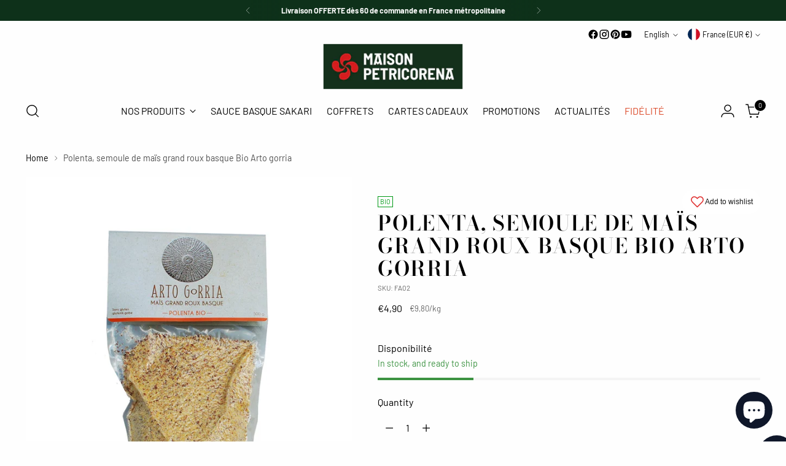

--- FILE ---
content_type: text/html; charset=utf-8
request_url: https://petricorena.com/en/products/polenta-semoule-mais-grand-roux-basque-bio
body_size: 65238
content:
<!doctype html>

<!--
  ___                 ___           ___           ___
       /  /\                     /__/\         /  /\         /  /\
      /  /:/_                    \  \:\       /  /:/        /  /::\
     /  /:/ /\  ___     ___       \  \:\     /  /:/        /  /:/\:\
    /  /:/ /:/ /__/\   /  /\  ___  \  \:\   /  /:/  ___   /  /:/  \:\
   /__/:/ /:/  \  \:\ /  /:/ /__/\  \__\:\ /__/:/  /  /\ /__/:/ \__\:\
   \  \:\/:/    \  \:\  /:/  \  \:\ /  /:/ \  \:\ /  /:/ \  \:\ /  /:/
    \  \::/      \  \:\/:/    \  \:\  /:/   \  \:\  /:/   \  \:\  /:/
     \  \:\       \  \::/      \  \:\/:/     \  \:\/:/     \  \:\/:/
      \  \:\       \__\/        \  \::/       \  \::/       \  \::/
       \__\/                     \__\/         \__\/         \__\/

  --------------------------------------------------------------------
  #  Stiletto v5.1.1
  #  Documentation: https://help.fluorescent.co/v/stiletto
  #  Purchase: https://themes.shopify.com/themes/stiletto/
  #  A product by Fluorescent: https://fluorescent.co/
  --------------------------------------------------------------------
-->

<html class="no-js" lang="en" style="--announcement-height: 1px;">
  <head>
    <meta charset="UTF-8">
    <meta http-equiv="X-UA-Compatible" content="IE=edge,chrome=1">
    <meta name="viewport" content="width=device-width,initial-scale=1">
    




  <meta name="description" content="Issu de l&#39;agriculture biologique Naturellement sans gluten Fabriquée à partir d&#39;une variété ancienne de maïs : le grand roux Arto Gorria Mouture sur meule de pierre sans oxydation Conditionnée sous-vide pour préserver tout le caractère et la saveur du maïs Grand Roux Basque. Producteurs : Jon Harlouchet ferme Idiarta 6">



    <link rel="canonical" href="https://petricorena.com/en/products/polenta-semoule-mais-grand-roux-basque-bio">
    <link rel="preconnect" href="https://cdn.shopify.com" crossorigin><link rel="shortcut icon" href="//petricorena.com/cdn/shop/files/favicon.png?crop=center&height=32&v=1675171048&width=32" type="image/png"><title>Polenta, semoule de maïs grand roux basque Bio - Maison Petricorena</title>

    





  
  
  
  
  




<meta property="og:url" content="https://petricorena.com/en/products/polenta-semoule-mais-grand-roux-basque-bio">
<meta property="og:site_name" content="Maison Petricorena">
<meta property="og:type" content="product">
<meta property="og:title" content="Polenta, semoule de maïs grand roux basque Bio Arto gorria">
<meta property="og:description" content="Issu de l&amp;#39;agriculture biologique Naturellement sans gluten Fabriquée à partir d&amp;#39;une variété ancienne de maïs : le grand roux Arto Gorria Mouture sur meule de pierre sans oxydation Conditionnée sous-vide pour préserver tout le caractère et la saveur du maïs Grand Roux Basque. Producteurs : Jon Harlouchet ferme Idiarta 6">
<meta property="og:image" content="http://petricorena.com/cdn/shop/products/polenta-semoule-de-mais-grand-roux-basque-bio-500-g_d050b13c-fd36-4649-8a47-8ec82f53c8da.jpg?v=1683724059&width=1024">
<meta property="og:image:secure_url" content="https://petricorena.com/cdn/shop/products/polenta-semoule-de-mais-grand-roux-basque-bio-500-g_d050b13c-fd36-4649-8a47-8ec82f53c8da.jpg?v=1683724059&width=1024">
<meta property="og:price:amount" content="4,90">
<meta property="og:price:currency" content="EUR">

<meta name="twitter:title" content="Polenta, semoule de maïs grand roux basque Bio Arto gorria">
<meta name="twitter:description" content="Issu de l&amp;#39;agriculture biologique Naturellement sans gluten Fabriquée à partir d&amp;#39;une variété ancienne de maïs : le grand roux Arto Gorria Mouture sur meule de pierre sans oxydation Conditionnée sous-vide pour préserver tout le caractère et la saveur du maïs Grand Roux Basque. Producteurs : Jon Harlouchet ferme Idiarta 6">
<meta name="twitter:card" content="summary_large_image">
<meta name="twitter:image" content="https://petricorena.com/cdn/shop/products/polenta-semoule-de-mais-grand-roux-basque-bio-500-g_d050b13c-fd36-4649-8a47-8ec82f53c8da.jpg?v=1683724059&width=1024">
<meta name="twitter:image:width" content="480">
<meta name="twitter:image:height" content="480">


    <script>
  console.log('Stiletto v5.1.1 by Fluorescent');

  document.documentElement.className = document.documentElement.className.replace('no-js', '');
  if (window.matchMedia(`(prefers-reduced-motion: reduce)`) === true || window.matchMedia(`(prefers-reduced-motion: reduce)`).matches === true) {
    document.documentElement.classList.add('prefers-reduced-motion');
  } else {
    document.documentElement.classList.add('do-anim');
  }

  window.theme = {
    version: 'v5.1.1',
    themeName: 'Stiletto',
    moneyFormat: "€{{amount_with_comma_separator}}",
    strings: {
      name: "Maison Petricorena",
      accessibility: {
        play_video: "Play",
        pause_video: "Pause",
        range_lower: "Lower",
        range_upper: "Upper"
      },
      product: {
        no_shipping_rates: "Shipping rate unavailable",
        country_placeholder: "Country\/Region",
        review: "Write a review"
      },
      products: {
        product: {
          unavailable: "Unavailable",
          unitPrice: "Unit price",
          unitPriceSeparator: "per",
          sku: "SKU"
        }
      },
      cart: {
        editCartNote: "Edit order notes",
        addCartNote: "Add order notes",
        quantityError: "You have the maximum number of this product in your cart"
      },
      pagination: {
        viewing: "You’re viewing {{ of }} of {{ total }}",
        products: "products",
        results: "results"
      }
    },
    routes: {
      root: "/en",
      cart: {
        base: "/en/cart",
        add: "/en/cart/add",
        change: "/en/cart/change",
        update: "/en/cart/update",
        clear: "/en/cart/clear",
        // Manual routes until Shopify adds support
        shipping: "/en/cart/shipping_rates",
      },
      // Manual routes until Shopify adds support
      products: "/en/products",
      productRecommendations: "/en/recommendations/products",
      predictive_search_url: '/en/search/suggest',
    },
    icons: {
      chevron: "\u003cspan class=\"icon icon-new icon-chevron \"\u003e\n  \u003csvg viewBox=\"0 0 24 24\" fill=\"none\" xmlns=\"http:\/\/www.w3.org\/2000\/svg\"\u003e\u003cpath d=\"M1.875 7.438 12 17.563 22.125 7.438\" stroke=\"currentColor\" stroke-width=\"2\"\/\u003e\u003c\/svg\u003e\n\u003c\/span\u003e\n",
      close: "\u003cspan class=\"icon icon-new icon-close \"\u003e\n  \u003csvg viewBox=\"0 0 24 24\" fill=\"none\" xmlns=\"http:\/\/www.w3.org\/2000\/svg\"\u003e\u003cpath d=\"M2.66 1.34 2 .68.68 2l.66.66 1.32-1.32zm18.68 21.32.66.66L23.32 22l-.66-.66-1.32 1.32zm1.32-20 .66-.66L22 .68l-.66.66 1.32 1.32zM1.34 21.34.68 22 2 23.32l.66-.66-1.32-1.32zm0-18.68 10 10 1.32-1.32-10-10-1.32 1.32zm11.32 10 10-10-1.32-1.32-10 10 1.32 1.32zm-1.32-1.32-10 10 1.32 1.32 10-10-1.32-1.32zm0 1.32 10 10 1.32-1.32-10-10-1.32 1.32z\" fill=\"currentColor\"\/\u003e\u003c\/svg\u003e\n\u003c\/span\u003e\n",
      zoom: "\u003cspan class=\"icon icon-new icon-zoom \"\u003e\n  \u003csvg viewBox=\"0 0 24 24\" fill=\"none\" xmlns=\"http:\/\/www.w3.org\/2000\/svg\"\u003e\u003cpath d=\"M10.3,19.71c5.21,0,9.44-4.23,9.44-9.44S15.51,.83,10.3,.83,.86,5.05,.86,10.27s4.23,9.44,9.44,9.44Z\" fill=\"none\" stroke=\"currentColor\" stroke-linecap=\"round\" stroke-miterlimit=\"10\" stroke-width=\"1.63\"\/\u003e\n        \u003cpath d=\"M5.05,10.27H15.54\" fill=\"none\" stroke=\"currentColor\" stroke-miterlimit=\"10\" stroke-width=\"1.63\"\/\u003e\n        \u003cpath class=\"cross-up\" d=\"M10.3,5.02V15.51\" fill=\"none\" stroke=\"currentColor\" stroke-miterlimit=\"10\" stroke-width=\"1.63\"\/\u003e\n        \u003cpath d=\"M16.92,16.9l6.49,6.49\" fill=\"none\" stroke=\"currentColor\" stroke-miterlimit=\"10\" stroke-width=\"1.63\"\/\u003e\u003c\/svg\u003e\n\u003c\/span\u003e\n"
    },
    coreData: {
      n: "Stiletto",
      v: "v5.1.1",
    }
  }

  window.theme.searchableFields = "product_type,tag,title,variants.barcode,variants.sku,variants.title";

  
</script>

    <style>
  @font-face {
  font-family: "Libre Bodoni";
  font-weight: 400;
  font-style: normal;
  font-display: swap;
  src: url("//petricorena.com/cdn/fonts/libre_bodoni/librebodoni_n4.8379dd8ba6cc988556afbaa22532fc1c9531ee68.woff2") format("woff2"),
       url("//petricorena.com/cdn/fonts/libre_bodoni/librebodoni_n4.687e97f283678b9001c2f4eadce30479204fe79f.woff") format("woff");
}

  @font-face {
  font-family: "Bodoni Moda";
  font-weight: 600;
  font-style: normal;
  font-display: swap;
  src: url("//petricorena.com/cdn/fonts/bodoni_moda/bodonimoda_n6.8d557b0e84c45560497788408dfe3a07d8eae782.woff2") format("woff2"),
       url("//petricorena.com/cdn/fonts/bodoni_moda/bodonimoda_n6.fc6506cb0940daf394e96f3e338999e9db6f2624.woff") format("woff");
}

  
  @font-face {
  font-family: Barlow;
  font-weight: 400;
  font-style: normal;
  font-display: swap;
  src: url("//petricorena.com/cdn/fonts/barlow/barlow_n4.038c60d7ea9ddb238b2f64ba6f463ba6c0b5e5ad.woff2") format("woff2"),
       url("//petricorena.com/cdn/fonts/barlow/barlow_n4.074a9f2b990b38aec7d56c68211821e455b6d075.woff") format("woff");
}

  @font-face {
  font-family: Barlow;
  font-weight: 700;
  font-style: normal;
  font-display: swap;
  src: url("//petricorena.com/cdn/fonts/barlow/barlow_n7.691d1d11f150e857dcbc1c10ef03d825bc378d81.woff2") format("woff2"),
       url("//petricorena.com/cdn/fonts/barlow/barlow_n7.4fdbb1cb7da0e2c2f88492243ffa2b4f91924840.woff") format("woff");
}

  @font-face {
  font-family: Barlow;
  font-weight: 400;
  font-style: italic;
  font-display: swap;
  src: url("//petricorena.com/cdn/fonts/barlow/barlow_i4.8c59b6445f83f078b3520bad98b24d859431b377.woff2") format("woff2"),
       url("//petricorena.com/cdn/fonts/barlow/barlow_i4.bf7e6d69237bd02188410034976892368fd014c0.woff") format("woff");
}

  @font-face {
  font-family: Barlow;
  font-weight: 700;
  font-style: italic;
  font-display: swap;
  src: url("//petricorena.com/cdn/fonts/barlow/barlow_i7.50e19d6cc2ba5146fa437a5a7443c76d5d730103.woff2") format("woff2"),
       url("//petricorena.com/cdn/fonts/barlow/barlow_i7.47e9f98f1b094d912e6fd631cc3fe93d9f40964f.woff") format("woff");
}


  :root {
    --color-text: #000000;
    --color-text-8-percent: rgba(0, 0, 0, 0.08);  
    --color-text-alpha: rgba(0, 0, 0, 0.35);
    --color-text-meta: rgba(0, 0, 0, 0.6);
    --color-text-link: #000000;
    --color-text-error: #D02F2E;
    --color-text-success: #478947;

    --color-background: #fefefe;
    --color-background-semi-transparent-80: rgba(254, 254, 254, 0.8);
    --color-background-semi-transparent-90: rgba(254, 254, 254, 0.9);

    --color-background-transparent: rgba(254, 254, 254, 0);
    --color-border: #fefefe;
    --color-border-meta: rgba(254, 254, 254, 0.6);
    --color-overlay: rgba(0, 0, 0, 0.7);

    --color-background-meta: #f4f4f4;
    --color-background-meta-alpha: rgba(244, 244, 244, 0.6);
    --color-background-darker-meta: #e7e7e7;
    --color-background-darker-meta-alpha: rgba(231, 231, 231, 0.6);
    --color-background-placeholder: #e7e7e7;
    --color-background-placeholder-lighter: #efefef;
    --color-foreground-placeholder: rgba(0, 0, 0, 0.4);

    --color-border-input: #fefefe;
    --color-border-input-alpha: rgba(254, 254, 254, 0.25);
    --color-text-input: #000000;
    --color-text-input-alpha: rgba(0, 0, 0, 0.04);

    --color-text-button: #fefefe;

    --color-background-button: #0e311a;
    --color-background-button-alpha: rgba(14, 49, 26, 0.6);
    --color-background-outline-button-alpha: rgba(14, 49, 26, 0.1);
    --color-background-button-hover: #258044;

    --color-icon: rgba(0, 0, 0, 0.4);
    --color-icon-darker: rgba(0, 0, 0, 0.6);

    --color-text-sale-badge: #e03131;
    --color-background-sold-badge: #e03131;
    --color-text-sold-badge: #ffffff;

    --color-text-header: #000000;
    --color-text-header-half-transparent: rgba(0, 0, 0, 0.5);

    --color-background-header: #fefefe;
    --color-background-header-transparent: rgba(254, 254, 254, 0);
    --color-icon-header: #000000;
    --color-shadow-header: rgba(0, 0, 0, 0.15);

    --color-background-footer: #0e311a;
    --color-text-footer: #fefefe;
    --color-text-footer-subdued: rgba(254, 254, 254, 0.7);

    --color-products-sale-price: #C31818;
    --color-products-rating-star: #fcca3c;

    --color-products-stock-good: #3C9342;
    --color-products-stock-medium: #A77A06;
    --color-products-stock-bad: #A70100;
    --color-products-stock-bad: #A70100;

    --font-logo: "Libre Bodoni", serif;
    --font-logo-weight: 400;
    --font-logo-style: normal;
    --logo-text-transform: uppercase;
    --logo-letter-spacing: 0.0em;

    --font-heading: "Bodoni Moda", serif;
    --font-heading-weight: 600;
    --font-heading-style: normal;
    --font-heading-text-transform: uppercase;
    --font-heading-base-letter-spacing: 0.05em;
    --font-heading-base-size: 45px;

    --font-body: Barlow, sans-serif;
    --font-body-weight: 400;
    --font-body-style: normal;
    --font-body-italic: italic;
    --font-body-bold-weight: 700;
    --font-body-base-letter-spacing: 0.0em;
    --font-body-base-size: 16px;

    /* Typography */
    --line-height-heading: 1.1;
    --line-height-subheading: 1.33;
    --line-height-body: 1.5;

    --logo-font-size: 
clamp(1.96875rem, 1.6191298342541436rem + 1.4917127071823204vw, 2.8125rem)
;

    --font-size-navigation-base: 16px;
    --font-navigation-base-letter-spacing: 0.0em;
    --font-navigation-base-text-transform: uppercase;

    --font-size-heading-display-1: 
clamp(3.5859375rem, 3.3237223756906076rem + 1.1187845303867403vw, 4.21875rem)
;
    --font-size-heading-display-2: 
clamp(3.186703125rem, 2.953681284530387rem + 0.9942265193370166vw, 3.7490625rem)
;
    --font-size-heading-display-3: 
clamp(2.788903125rem, 2.584969682320442rem + 0.8701160220994476vw, 3.2810625rem)
;
    --font-size-heading-1-base: 
clamp(2.390625rem, 2.215814917127072rem + 0.7458563535911602vw, 2.8125rem)
;
    --font-size-heading-2-base: 
clamp(2.091796875rem, 1.938838052486188rem + 0.6526243093922652vw, 2.4609375rem)
;
    --font-size-heading-3-base: 
clamp(1.79296875rem, 1.6618611878453038rem + 0.5593922651933702vw, 2.109375rem)
;
    --font-size-heading-4-base: 
clamp(1.393734375rem, 1.2918200966850828rem + 0.4348342541436464vw, 1.6396875rem)
;
    --font-size-heading-5-base: 
clamp(1.1953125rem, 1.107907458563536rem + 0.3729281767955801vw, 1.40625rem)
;
    --font-size-heading-6-base: 
clamp(0.9945rem, 0.9217790055248619rem + 0.31027624309392265vw, 1.17rem)
;
    --font-size-body-400: 
clamp(1.5827rem, 1.5481834254143647rem + 0.1472707182320442vw, 1.666rem)
;
    --font-size-body-350: 
clamp(1.47725rem, 1.4450331491712707rem + 0.1374585635359116vw, 1.555rem)
;
    --font-size-body-300: 
clamp(1.3718rem, 1.3418828729281769rem + 0.127646408839779vw, 1.444rem)
;
    --font-size-body-250: 
clamp(1.26635rem, 1.2387325966850828rem + 0.1178342541436464vw, 1.333rem)
;
    --font-size-body-200: 
clamp(1.1609rem, 1.135582320441989rem + 0.1080220994475138vw, 1.222rem)
;
    --font-size-body-150: 
clamp(1.05545rem, 1.032432044198895rem + 0.09820994475138121vw, 1.111rem)
;
    --font-size-body-100: 
clamp(0.95rem, 0.9292817679558011rem + 0.08839779005524862vw, 1.0rem)
;
    --font-size-body-75: 
clamp(0.8436rem, 0.8252022099447514rem + 0.07849723756906077vw, 0.888rem)
;
    --font-size-body-60: 
clamp(0.78109rem, 0.7640554696132597rem + 0.07268066298342542vw, 0.8222rem)
;
    --font-size-body-50: 
clamp(0.73815rem, 0.7220519337016574rem + 0.06868508287292817vw, 0.777rem)
;
    --font-size-body-25: 
clamp(0.6859rem, 0.6709414364640884rem + 0.0638232044198895vw, 0.722rem)
;
    --font-size-body-20: 
clamp(0.6327rem, 0.6189016574585635rem + 0.05887292817679558vw, 0.666rem)
;

    /* Buttons */
    
      --button-padding-multiplier: 1;
      --font-size-button: var(--font-size-body-50);
      --font-size-button-x-small: var(--font-size-body-25);
    

    --font-button-text-transform: uppercase;
    --button-letter-spacing: 0.0em;
    --line-height-button: 1.45;

    /* Product badges */
    
      --font-size-product-badge: var(--font-size-body-20);
    

    --font-product-badge-text-transform: uppercase;

    /* Product listing titles */
    
      --font-size-listing-title: var(--font-size-body-60);
    

    --font-product-listing-title-text-transform: uppercase;
    --font-product-listing-title-base-letter-spacing: 0.0em;

    /* Shopify pay specific */
    --payment-terms-background-color: #f4f4f4;
  }

  @supports not (font-size: clamp(10px, 3.3vw, 20px)) {
    :root {
      --logo-font-size: 
2.390625rem
;
      --font-size-heading-display-1: 
3.90234375rem
;
      --font-size-heading-display-2: 
3.4678828125rem
;
      --font-size-heading-display-3: 
3.0349828125rem
;
      --font-size-heading-1-base: 
2.6015625rem
;
      --font-size-heading-2-base: 
2.2763671875rem
;
      --font-size-heading-3-base: 
1.951171875rem
;
      --font-size-heading-4-base: 
1.5167109375rem
;
      --font-size-heading-5-base: 
1.30078125rem
;
      --font-size-heading-6-base: 
1.08225rem
;
      --font-size-body-400: 
1.62435rem
;
      --font-size-body-350: 
1.516125rem
;
      --font-size-body-300: 
1.4079rem
;
      --font-size-body-250: 
1.299675rem
;
      --font-size-body-200: 
1.19145rem
;
      --font-size-body-150: 
1.083225rem
;
      --font-size-body-100: 
0.975rem
;
      --font-size-body-75: 
0.8658rem
;
      --font-size-body-60: 
0.801645rem
;
      --font-size-body-50: 
0.757575rem
;
      --font-size-body-25: 
0.70395rem
;
      --font-size-body-20: 
0.64935rem
;
    }
  }.product-badge[data-handle="bio"]{
        color: #009916;
      }
    
.product-badge[data-handle="meilleure-vente"],.product-badge[data-handle="top"],.product-badge[data-handle="10-des-2-articles-achetes"]{
        color: #0ea5e9;
      }
    
.product-badge[data-handle="nouveau"]{
        color: #A70100;
      }
    
.product-badge[data-handle="presque-epuise"],.product-badge[data-handle="destockage"]{
        color: #ef4444;
      }
    
</style>

<script>
  flu = window.flu || {};
  flu.chunks = {
    photoswipe: "//petricorena.com/cdn/shop/t/48/assets/photoswipe-chunk.js?v=18659099751219271031758112221",
    swiper: "//petricorena.com/cdn/shop/t/48/assets/swiper-chunk.js?v=73725226959832986321758112221",
    nouislider: "//petricorena.com/cdn/shop/t/48/assets/nouislider-chunk.js?v=131351027671466727271758112221",
    polyfillInert: "//petricorena.com/cdn/shop/t/48/assets/polyfill-inert-chunk.js?v=9775187524458939151758112221",
    polyfillResizeObserver: "//petricorena.com/cdn/shop/t/48/assets/polyfill-resize-observer-chunk.js?v=6390",
  };
</script>





  <script type="module" src="//petricorena.com/cdn/shop/t/48/assets/theme.min.js?v=75981419107262041581758112221"></script>









  <script src="//petricorena.com/cdn/shop/t/48/assets/custom-events.js?v=49538533119062924531758187883" defer></script>
  <script>
    window.flu.states = {
      useCustomEvents: true,
    };
  </script>


<script defer>
  var defineVH = function () {
    document.documentElement.style.setProperty('--vh', window.innerHeight * 0.01 + 'px');
  };
  window.addEventListener('resize', defineVH);
  window.addEventListener('orientationchange', defineVH);
  defineVH();
</script>

<link href="//petricorena.com/cdn/shop/t/48/assets/theme.css?v=34197611449075131721758112221" rel="stylesheet" type="text/css" media="all" />


<script>window.performance && window.performance.mark && window.performance.mark('shopify.content_for_header.start');</script><meta name="facebook-domain-verification" content="t34vgt4alr913bh0pyndztzayn66xr">
<meta name="google-site-verification" content="SlfS2820siUS2lS4I6_mWdHNMKzgRvvKpqYWkBupo0c">
<meta id="shopify-digital-wallet" name="shopify-digital-wallet" content="/68267180298/digital_wallets/dialog">
<meta name="shopify-checkout-api-token" content="47eb0176f7928c40c4102c3103c3fb09">
<meta id="in-context-paypal-metadata" data-shop-id="68267180298" data-venmo-supported="false" data-environment="production" data-locale="en_US" data-paypal-v4="true" data-currency="EUR">
<link rel="alternate" hreflang="x-default" href="https://petricorena.com/products/polenta-semoule-mais-grand-roux-basque-bio">
<link rel="alternate" hreflang="fr" href="https://petricorena.com/products/polenta-semoule-mais-grand-roux-basque-bio">
<link rel="alternate" hreflang="en" href="https://petricorena.com/en/products/polenta-semoule-mais-grand-roux-basque-bio">
<link rel="alternate" type="application/json+oembed" href="https://petricorena.com/en/products/polenta-semoule-mais-grand-roux-basque-bio.oembed">
<script async="async" src="/checkouts/internal/preloads.js?locale=en-FR"></script>
<link rel="preconnect" href="https://shop.app" crossorigin="anonymous">
<script async="async" src="https://shop.app/checkouts/internal/preloads.js?locale=en-FR&shop_id=68267180298" crossorigin="anonymous"></script>
<script id="shopify-features" type="application/json">{"accessToken":"47eb0176f7928c40c4102c3103c3fb09","betas":["rich-media-storefront-analytics"],"domain":"petricorena.com","predictiveSearch":true,"shopId":68267180298,"locale":"en"}</script>
<script>var Shopify = Shopify || {};
Shopify.shop = "maison-petricorena-5624.myshopify.com";
Shopify.locale = "en";
Shopify.currency = {"active":"EUR","rate":"1.0"};
Shopify.country = "FR";
Shopify.theme = {"name":"Stiletto 5.1.1 - Petricorena","id":184150065418,"schema_name":"Stiletto","schema_version":"5.1.1","theme_store_id":1621,"role":"main"};
Shopify.theme.handle = "null";
Shopify.theme.style = {"id":null,"handle":null};
Shopify.cdnHost = "petricorena.com/cdn";
Shopify.routes = Shopify.routes || {};
Shopify.routes.root = "/en/";</script>
<script type="module">!function(o){(o.Shopify=o.Shopify||{}).modules=!0}(window);</script>
<script>!function(o){function n(){var o=[];function n(){o.push(Array.prototype.slice.apply(arguments))}return n.q=o,n}var t=o.Shopify=o.Shopify||{};t.loadFeatures=n(),t.autoloadFeatures=n()}(window);</script>
<script>
  window.ShopifyPay = window.ShopifyPay || {};
  window.ShopifyPay.apiHost = "shop.app\/pay";
  window.ShopifyPay.redirectState = null;
</script>
<script id="shop-js-analytics" type="application/json">{"pageType":"product"}</script>
<script defer="defer" async type="module" src="//petricorena.com/cdn/shopifycloud/shop-js/modules/v2/client.init-shop-cart-sync_BT-GjEfc.en.esm.js"></script>
<script defer="defer" async type="module" src="//petricorena.com/cdn/shopifycloud/shop-js/modules/v2/chunk.common_D58fp_Oc.esm.js"></script>
<script defer="defer" async type="module" src="//petricorena.com/cdn/shopifycloud/shop-js/modules/v2/chunk.modal_xMitdFEc.esm.js"></script>
<script type="module">
  await import("//petricorena.com/cdn/shopifycloud/shop-js/modules/v2/client.init-shop-cart-sync_BT-GjEfc.en.esm.js");
await import("//petricorena.com/cdn/shopifycloud/shop-js/modules/v2/chunk.common_D58fp_Oc.esm.js");
await import("//petricorena.com/cdn/shopifycloud/shop-js/modules/v2/chunk.modal_xMitdFEc.esm.js");

  window.Shopify.SignInWithShop?.initShopCartSync?.({"fedCMEnabled":true,"windoidEnabled":true});

</script>
<script>
  window.Shopify = window.Shopify || {};
  if (!window.Shopify.featureAssets) window.Shopify.featureAssets = {};
  window.Shopify.featureAssets['shop-js'] = {"shop-cart-sync":["modules/v2/client.shop-cart-sync_DZOKe7Ll.en.esm.js","modules/v2/chunk.common_D58fp_Oc.esm.js","modules/v2/chunk.modal_xMitdFEc.esm.js"],"init-fed-cm":["modules/v2/client.init-fed-cm_B6oLuCjv.en.esm.js","modules/v2/chunk.common_D58fp_Oc.esm.js","modules/v2/chunk.modal_xMitdFEc.esm.js"],"shop-cash-offers":["modules/v2/client.shop-cash-offers_D2sdYoxE.en.esm.js","modules/v2/chunk.common_D58fp_Oc.esm.js","modules/v2/chunk.modal_xMitdFEc.esm.js"],"shop-login-button":["modules/v2/client.shop-login-button_QeVjl5Y3.en.esm.js","modules/v2/chunk.common_D58fp_Oc.esm.js","modules/v2/chunk.modal_xMitdFEc.esm.js"],"pay-button":["modules/v2/client.pay-button_DXTOsIq6.en.esm.js","modules/v2/chunk.common_D58fp_Oc.esm.js","modules/v2/chunk.modal_xMitdFEc.esm.js"],"shop-button":["modules/v2/client.shop-button_DQZHx9pm.en.esm.js","modules/v2/chunk.common_D58fp_Oc.esm.js","modules/v2/chunk.modal_xMitdFEc.esm.js"],"avatar":["modules/v2/client.avatar_BTnouDA3.en.esm.js"],"init-windoid":["modules/v2/client.init-windoid_CR1B-cfM.en.esm.js","modules/v2/chunk.common_D58fp_Oc.esm.js","modules/v2/chunk.modal_xMitdFEc.esm.js"],"init-shop-for-new-customer-accounts":["modules/v2/client.init-shop-for-new-customer-accounts_C_vY_xzh.en.esm.js","modules/v2/client.shop-login-button_QeVjl5Y3.en.esm.js","modules/v2/chunk.common_D58fp_Oc.esm.js","modules/v2/chunk.modal_xMitdFEc.esm.js"],"init-shop-email-lookup-coordinator":["modules/v2/client.init-shop-email-lookup-coordinator_BI7n9ZSv.en.esm.js","modules/v2/chunk.common_D58fp_Oc.esm.js","modules/v2/chunk.modal_xMitdFEc.esm.js"],"init-shop-cart-sync":["modules/v2/client.init-shop-cart-sync_BT-GjEfc.en.esm.js","modules/v2/chunk.common_D58fp_Oc.esm.js","modules/v2/chunk.modal_xMitdFEc.esm.js"],"shop-toast-manager":["modules/v2/client.shop-toast-manager_DiYdP3xc.en.esm.js","modules/v2/chunk.common_D58fp_Oc.esm.js","modules/v2/chunk.modal_xMitdFEc.esm.js"],"init-customer-accounts":["modules/v2/client.init-customer-accounts_D9ZNqS-Q.en.esm.js","modules/v2/client.shop-login-button_QeVjl5Y3.en.esm.js","modules/v2/chunk.common_D58fp_Oc.esm.js","modules/v2/chunk.modal_xMitdFEc.esm.js"],"init-customer-accounts-sign-up":["modules/v2/client.init-customer-accounts-sign-up_iGw4briv.en.esm.js","modules/v2/client.shop-login-button_QeVjl5Y3.en.esm.js","modules/v2/chunk.common_D58fp_Oc.esm.js","modules/v2/chunk.modal_xMitdFEc.esm.js"],"shop-follow-button":["modules/v2/client.shop-follow-button_CqMgW2wH.en.esm.js","modules/v2/chunk.common_D58fp_Oc.esm.js","modules/v2/chunk.modal_xMitdFEc.esm.js"],"checkout-modal":["modules/v2/client.checkout-modal_xHeaAweL.en.esm.js","modules/v2/chunk.common_D58fp_Oc.esm.js","modules/v2/chunk.modal_xMitdFEc.esm.js"],"shop-login":["modules/v2/client.shop-login_D91U-Q7h.en.esm.js","modules/v2/chunk.common_D58fp_Oc.esm.js","modules/v2/chunk.modal_xMitdFEc.esm.js"],"lead-capture":["modules/v2/client.lead-capture_BJmE1dJe.en.esm.js","modules/v2/chunk.common_D58fp_Oc.esm.js","modules/v2/chunk.modal_xMitdFEc.esm.js"],"payment-terms":["modules/v2/client.payment-terms_Ci9AEqFq.en.esm.js","modules/v2/chunk.common_D58fp_Oc.esm.js","modules/v2/chunk.modal_xMitdFEc.esm.js"]};
</script>
<script>(function() {
  var isLoaded = false;
  function asyncLoad() {
    if (isLoaded) return;
    isLoaded = true;
    var urls = ["https:\/\/cdn.nfcube.com\/instafeed-2bd7e82ae03c7678b41d0f1675e4d137.js?shop=maison-petricorena-5624.myshopify.com","https:\/\/av.good-apps.co\/storage\/js\/good_apps_timer-maison-petricorena-5624.myshopify.com.js?ver=67\u0026shop=maison-petricorena-5624.myshopify.com"];
    for (var i = 0; i < urls.length; i++) {
      var s = document.createElement('script');
      s.type = 'text/javascript';
      s.async = true;
      s.src = urls[i];
      var x = document.getElementsByTagName('script')[0];
      x.parentNode.insertBefore(s, x);
    }
  };
  if(window.attachEvent) {
    window.attachEvent('onload', asyncLoad);
  } else {
    window.addEventListener('load', asyncLoad, false);
  }
})();</script>
<script id="__st">var __st={"a":68267180298,"offset":3600,"reqid":"fe9b4cfa-ca15-4782-a381-9a5eff7f9bd3-1769167697","pageurl":"petricorena.com\/en\/products\/polenta-semoule-mais-grand-roux-basque-bio","u":"92c4313483d0","p":"product","rtyp":"product","rid":8236830753034};</script>
<script>window.ShopifyPaypalV4VisibilityTracking = true;</script>
<script id="captcha-bootstrap">!function(){'use strict';const t='contact',e='account',n='new_comment',o=[[t,t],['blogs',n],['comments',n],[t,'customer']],c=[[e,'customer_login'],[e,'guest_login'],[e,'recover_customer_password'],[e,'create_customer']],r=t=>t.map((([t,e])=>`form[action*='/${t}']:not([data-nocaptcha='true']) input[name='form_type'][value='${e}']`)).join(','),a=t=>()=>t?[...document.querySelectorAll(t)].map((t=>t.form)):[];function s(){const t=[...o],e=r(t);return a(e)}const i='password',u='form_key',d=['recaptcha-v3-token','g-recaptcha-response','h-captcha-response',i],f=()=>{try{return window.sessionStorage}catch{return}},m='__shopify_v',_=t=>t.elements[u];function p(t,e,n=!1){try{const o=window.sessionStorage,c=JSON.parse(o.getItem(e)),{data:r}=function(t){const{data:e,action:n}=t;return t[m]||n?{data:e,action:n}:{data:t,action:n}}(c);for(const[e,n]of Object.entries(r))t.elements[e]&&(t.elements[e].value=n);n&&o.removeItem(e)}catch(o){console.error('form repopulation failed',{error:o})}}const l='form_type',E='cptcha';function T(t){t.dataset[E]=!0}const w=window,h=w.document,L='Shopify',v='ce_forms',y='captcha';let A=!1;((t,e)=>{const n=(g='f06e6c50-85a8-45c8-87d0-21a2b65856fe',I='https://cdn.shopify.com/shopifycloud/storefront-forms-hcaptcha/ce_storefront_forms_captcha_hcaptcha.v1.5.2.iife.js',D={infoText:'Protected by hCaptcha',privacyText:'Privacy',termsText:'Terms'},(t,e,n)=>{const o=w[L][v],c=o.bindForm;if(c)return c(t,g,e,D).then(n);var r;o.q.push([[t,g,e,D],n]),r=I,A||(h.body.append(Object.assign(h.createElement('script'),{id:'captcha-provider',async:!0,src:r})),A=!0)});var g,I,D;w[L]=w[L]||{},w[L][v]=w[L][v]||{},w[L][v].q=[],w[L][y]=w[L][y]||{},w[L][y].protect=function(t,e){n(t,void 0,e),T(t)},Object.freeze(w[L][y]),function(t,e,n,w,h,L){const[v,y,A,g]=function(t,e,n){const i=e?o:[],u=t?c:[],d=[...i,...u],f=r(d),m=r(i),_=r(d.filter((([t,e])=>n.includes(e))));return[a(f),a(m),a(_),s()]}(w,h,L),I=t=>{const e=t.target;return e instanceof HTMLFormElement?e:e&&e.form},D=t=>v().includes(t);t.addEventListener('submit',(t=>{const e=I(t);if(!e)return;const n=D(e)&&!e.dataset.hcaptchaBound&&!e.dataset.recaptchaBound,o=_(e),c=g().includes(e)&&(!o||!o.value);(n||c)&&t.preventDefault(),c&&!n&&(function(t){try{if(!f())return;!function(t){const e=f();if(!e)return;const n=_(t);if(!n)return;const o=n.value;o&&e.removeItem(o)}(t);const e=Array.from(Array(32),(()=>Math.random().toString(36)[2])).join('');!function(t,e){_(t)||t.append(Object.assign(document.createElement('input'),{type:'hidden',name:u})),t.elements[u].value=e}(t,e),function(t,e){const n=f();if(!n)return;const o=[...t.querySelectorAll(`input[type='${i}']`)].map((({name:t})=>t)),c=[...d,...o],r={};for(const[a,s]of new FormData(t).entries())c.includes(a)||(r[a]=s);n.setItem(e,JSON.stringify({[m]:1,action:t.action,data:r}))}(t,e)}catch(e){console.error('failed to persist form',e)}}(e),e.submit())}));const S=(t,e)=>{t&&!t.dataset[E]&&(n(t,e.some((e=>e===t))),T(t))};for(const o of['focusin','change'])t.addEventListener(o,(t=>{const e=I(t);D(e)&&S(e,y())}));const B=e.get('form_key'),M=e.get(l),P=B&&M;t.addEventListener('DOMContentLoaded',(()=>{const t=y();if(P)for(const e of t)e.elements[l].value===M&&p(e,B);[...new Set([...A(),...v().filter((t=>'true'===t.dataset.shopifyCaptcha))])].forEach((e=>S(e,t)))}))}(h,new URLSearchParams(w.location.search),n,t,e,['guest_login'])})(!0,!0)}();</script>
<script integrity="sha256-4kQ18oKyAcykRKYeNunJcIwy7WH5gtpwJnB7kiuLZ1E=" data-source-attribution="shopify.loadfeatures" defer="defer" src="//petricorena.com/cdn/shopifycloud/storefront/assets/storefront/load_feature-a0a9edcb.js" crossorigin="anonymous"></script>
<script crossorigin="anonymous" defer="defer" src="//petricorena.com/cdn/shopifycloud/storefront/assets/shopify_pay/storefront-65b4c6d7.js?v=20250812"></script>
<script data-source-attribution="shopify.dynamic_checkout.dynamic.init">var Shopify=Shopify||{};Shopify.PaymentButton=Shopify.PaymentButton||{isStorefrontPortableWallets:!0,init:function(){window.Shopify.PaymentButton.init=function(){};var t=document.createElement("script");t.src="https://petricorena.com/cdn/shopifycloud/portable-wallets/latest/portable-wallets.en.js",t.type="module",document.head.appendChild(t)}};
</script>
<script data-source-attribution="shopify.dynamic_checkout.buyer_consent">
  function portableWalletsHideBuyerConsent(e){var t=document.getElementById("shopify-buyer-consent"),n=document.getElementById("shopify-subscription-policy-button");t&&n&&(t.classList.add("hidden"),t.setAttribute("aria-hidden","true"),n.removeEventListener("click",e))}function portableWalletsShowBuyerConsent(e){var t=document.getElementById("shopify-buyer-consent"),n=document.getElementById("shopify-subscription-policy-button");t&&n&&(t.classList.remove("hidden"),t.removeAttribute("aria-hidden"),n.addEventListener("click",e))}window.Shopify?.PaymentButton&&(window.Shopify.PaymentButton.hideBuyerConsent=portableWalletsHideBuyerConsent,window.Shopify.PaymentButton.showBuyerConsent=portableWalletsShowBuyerConsent);
</script>
<script data-source-attribution="shopify.dynamic_checkout.cart.bootstrap">document.addEventListener("DOMContentLoaded",(function(){function t(){return document.querySelector("shopify-accelerated-checkout-cart, shopify-accelerated-checkout")}if(t())Shopify.PaymentButton.init();else{new MutationObserver((function(e,n){t()&&(Shopify.PaymentButton.init(),n.disconnect())})).observe(document.body,{childList:!0,subtree:!0})}}));
</script>
<link id="shopify-accelerated-checkout-styles" rel="stylesheet" media="screen" href="https://petricorena.com/cdn/shopifycloud/portable-wallets/latest/accelerated-checkout-backwards-compat.css" crossorigin="anonymous">
<style id="shopify-accelerated-checkout-cart">
        #shopify-buyer-consent {
  margin-top: 1em;
  display: inline-block;
  width: 100%;
}

#shopify-buyer-consent.hidden {
  display: none;
}

#shopify-subscription-policy-button {
  background: none;
  border: none;
  padding: 0;
  text-decoration: underline;
  font-size: inherit;
  cursor: pointer;
}

#shopify-subscription-policy-button::before {
  box-shadow: none;
}

      </style>

<script>window.performance && window.performance.mark && window.performance.mark('shopify.content_for_header.end');</script>
  <!-- BEGIN app block: shopify://apps/pandectes-gdpr/blocks/banner/58c0baa2-6cc1-480c-9ea6-38d6d559556a -->
  
    
      <!-- TCF is active, scripts are loaded above -->
      
        <script>
          if (!window.PandectesRulesSettings) {
            window.PandectesRulesSettings = {"store":{"id":68267180298,"adminMode":false,"headless":false,"storefrontRootDomain":"","checkoutRootDomain":"","storefrontAccessToken":""},"banner":{"revokableTrigger":true,"cookiesBlockedByDefault":"-1","hybridStrict":true,"isActive":true},"geolocation":{"brOnly":false,"caOnly":false,"euOnly":false,"jpOnly":false,"thOnly":false,"canadaOnly":false,"globalVisibility":true},"blocker":{"isActive":true,"googleConsentMode":{"isActive":true,"id":"","analyticsId":"G-VQQ0B7ENG4","adwordsId":"AW-1062544324","adStorageCategory":4,"analyticsStorageCategory":2,"functionalityStorageCategory":1,"personalizationStorageCategory":1,"securityStorageCategory":0,"customEvent":true,"redactData":true,"urlPassthrough":true,"dataLayerProperty":"dataLayer","waitForUpdate":0,"useNativeChannel":true,"debugMode":false},"facebookPixel":{"isActive":false,"id":"","ldu":false},"microsoft":{"isActive":false,"uetTags":""},"rakuten":{"isActive":false,"cmp":false,"ccpa":false},"gpcIsActive":true,"klaviyoIsActive":false,"defaultBlocked":7,"patterns":{"whiteList":[],"blackList":{"1":[],"2":[],"4":[],"8":[]},"iframesWhiteList":[],"iframesBlackList":{"1":[],"2":[],"4":[],"8":[]},"beaconsWhiteList":[],"beaconsBlackList":{"1":[],"2":[],"4":[],"8":[]}}}};
            const rulesScript = document.createElement('script');
            window.PandectesRulesSettings.auto = true;
            rulesScript.src = "https://cdn.shopify.com/extensions/019be439-d987-77f1-acec-51375980d6df/gdpr-241/assets/pandectes-rules.js";
            const firstChild = document.head.firstChild;
            document.head.insertBefore(rulesScript, firstChild);
          }
        </script>
      
      <script>
        
          window.PandectesSettings = {"store":{"id":68267180298,"plan":"premium","theme":"Stiletto 3.4.1 - Petricorena 2025.2","primaryLocale":"fr","adminMode":false,"headless":false,"storefrontRootDomain":"","checkoutRootDomain":"","storefrontAccessToken":""},"tsPublished":1749126532,"declaration":{"showPurpose":true,"showProvider":true,"declIntroText":"Nous utilisons des cookies pour optimiser les fonctionnalités du site Web, analyser les performances et vous offrir une expérience personnalisée. Certains cookies sont indispensables au bon fonctionnement et au bon fonctionnement du site Web. Ces cookies ne peuvent pas être désactivés. Dans cette fenêtre, vous pouvez gérer vos préférences en matière de cookies.","showDateGenerated":true},"language":{"unpublished":[],"languageMode":"Multilingual","fallbackLanguage":"fr","languageDetection":"locale","languagesSupported":["en","es"]},"texts":{"managed":{"headerText":{"en":"We respect your privacy","es":"Respetamos tu privacidad","fr":"Nous respectons votre vie privée"},"consentText":{"en":"This website uses cookies to ensure you get the best experience.","es":"Este sitio web utiliza cookies para garantizar que obtenga la mejor experiencia.","fr":"Ce site utilise des cookies pour vous garantir la meilleure expérience."},"linkText":{"en":"Learn more","es":"Aprende más","fr":"Apprendre encore plus"},"imprintText":{"en":"Imprint","es":"Imprimir","fr":"Imprimer"},"googleLinkText":{"en":"Google's Privacy Terms","es":"Términos de privacidad de Google","fr":"Conditions de confidentialité de Google"},"allowButtonText":{"en":"Accept","es":"Aceptar","fr":"Accepter"},"denyButtonText":{"en":"Decline","es":"Disminución","fr":"Décliner"},"dismissButtonText":{"en":"Ok","es":"OK","fr":"Rejeter"},"leaveSiteButtonText":{"en":"Leave this site","es":"Salir de este sitio","fr":"Quitter ce site"},"preferencesButtonText":{"en":"Preferences","es":"Preferencias","fr":"Préférences"},"cookiePolicyText":{"en":"Cookie policy","es":"Política de cookies","fr":"Politique de cookies"},"preferencesPopupTitleText":{"en":"Manage consent preferences","es":"Gestionar las preferencias de consentimiento","fr":"Gérer les préférences de consentement"},"preferencesPopupIntroText":{"en":"We use cookies to optimize website functionality, analyze the performance, and provide personalized experience to you. Some cookies are essential to make the website operate and function correctly. Those cookies cannot be disabled. In this window you can manage your preference of cookies.","es":"Usamos cookies para optimizar la funcionalidad del sitio web, analizar el rendimiento y brindarle una experiencia personalizada. Algunas cookies son esenciales para que el sitio web funcione y funcione correctamente. Esas cookies no se pueden desactivar. En esta ventana puede administrar su preferencia de cookies.","fr":"Nous utilisons des cookies pour optimiser les fonctionnalités du site Web, analyser les performances et vous offrir une expérience personnalisée. Certains cookies sont indispensables au bon fonctionnement et au bon fonctionnement du site. Ces cookies ne peuvent pas être désactivés. Dans cette fenêtre, vous pouvez gérer votre préférence de cookies."},"preferencesPopupSaveButtonText":{"en":"Save preferences","es":"Guardar preferencias","fr":"Enregistrer les préférences"},"preferencesPopupCloseButtonText":{"en":"Close","es":"Cerrar","fr":"Fermer"},"preferencesPopupAcceptAllButtonText":{"en":"Accept all","es":"Aceptar todo","fr":"Accepter tout"},"preferencesPopupRejectAllButtonText":{"en":"Reject all","es":"Rechazar todo","fr":"Tout rejeter"},"cookiesDetailsText":{"en":"Cookies details","es":"Detalles de las cookies","fr":"Détails des cookies"},"preferencesPopupAlwaysAllowedText":{"en":"Always allowed","es":"Siempre permitido","fr":"Toujours activé"},"accessSectionParagraphText":{"en":"You have the right to request access to your data at any time.","es":"Tiene derecho a poder acceder a sus datos en cualquier momento.","fr":"Vous avez le droit de pouvoir accéder à vos données à tout moment."},"accessSectionTitleText":{"en":"Data portability","es":"Portabilidad de datos","fr":"Portabilité des données"},"accessSectionAccountInfoActionText":{"en":"Personal data","es":"Información personal","fr":"Données personnelles"},"accessSectionDownloadReportActionText":{"en":"Request export","es":"Descargar todo","fr":"Tout télécharger"},"accessSectionGDPRRequestsActionText":{"en":"Data subject requests","es":"Solicitudes de sujetos de datos","fr":"Demandes des personnes concernées"},"accessSectionOrdersRecordsActionText":{"en":"Orders","es":"Pedidos","fr":"Commandes"},"rectificationSectionParagraphText":{"en":"You have the right to request your data to be updated whenever you think it is appropriate.","es":"Tienes derecho a solicitar la actualización de tus datos siempre que lo creas oportuno.","fr":"Vous avez le droit de demander la mise à jour de vos données chaque fois que vous le jugez approprié."},"rectificationSectionTitleText":{"en":"Data Rectification","es":"Rectificación de datos","fr":"Rectification des données"},"rectificationCommentPlaceholder":{"en":"Describe what you want to be updated","es":"Describe lo que quieres que se actualice","fr":"Décrivez ce que vous souhaitez mettre à jour"},"rectificationCommentValidationError":{"en":"Comment is required","es":"Se requiere comentario","fr":"Un commentaire est requis"},"rectificationSectionEditAccountActionText":{"en":"Request an update","es":"Solicita una actualización","fr":"Demander une mise à jour"},"erasureSectionTitleText":{"en":"Right to be forgotten","es":"Derecho al olvido","fr":"Droit à l'oubli"},"erasureSectionParagraphText":{"en":"You have the right to ask all your data to be erased. After that, you will no longer be able to access your account.","es":"Tiene derecho a solicitar la eliminación de todos sus datos. Después de eso, ya no podrá acceder a su cuenta.","fr":"Vous avez le droit de demander que toutes vos données soient effacées. Après cela, vous ne pourrez plus accéder à votre compte."},"erasureSectionRequestDeletionActionText":{"en":"Request personal data deletion","es":"Solicitar la eliminación de datos personales","fr":"Demander la suppression des données personnelles"},"consentDate":{"en":"Consent date","es":"fecha de consentimiento","fr":"Date de consentement"},"consentId":{"en":"Consent ID","es":"ID de consentimiento","fr":"ID de consentement"},"consentSectionChangeConsentActionText":{"en":"Change consent preference","es":"Cambiar la preferencia de consentimiento","fr":"Modifier la préférence de consentement"},"consentSectionConsentedText":{"en":"You consented to the cookies policy of this website on","es":"Usted dio su consentimiento a la política de cookies de este sitio web en","fr":"Vous avez consenti à la politique de cookies de ce site Web sur"},"consentSectionNoConsentText":{"en":"You have not consented to the cookies policy of this website.","es":"No ha dado su consentimiento a la política de cookies de este sitio web.","fr":"Vous n'avez pas consenti à la politique de cookies de ce site Web."},"consentSectionTitleText":{"en":"Your cookie consent","es":"Su consentimiento de cookies","fr":"Votre consentement aux cookies"},"consentStatus":{"en":"Consent preference","es":"Preferencia de consentimiento","fr":"Préférence de consentement"},"confirmationFailureMessage":{"en":"Your request was not verified. Please try again and if problem persists, contact store owner for assistance","es":"Su solicitud no fue verificada. Vuelva a intentarlo y, si el problema persiste, comuníquese con el propietario de la tienda para obtener ayuda.","fr":"Votre demande n'a pas été vérifiée. Veuillez réessayer et si le problème persiste, contactez le propriétaire du magasin pour obtenir de l'aide"},"confirmationFailureTitle":{"en":"A problem occurred","es":"Ocurrió un problema","fr":"Un problème est survenu"},"confirmationSuccessMessage":{"en":"We will soon get back to you as to your request.","es":"Pronto nos comunicaremos con usted en cuanto a su solicitud.","fr":"Nous reviendrons rapidement vers vous quant à votre demande."},"confirmationSuccessTitle":{"en":"Your request is verified","es":"Tu solicitud está verificada","fr":"Votre demande est vérifiée"},"guestsSupportEmailFailureMessage":{"en":"Your request was not submitted. Please try again and if problem persists, contact store owner for assistance.","es":"Su solicitud no fue enviada. Vuelva a intentarlo y, si el problema persiste, comuníquese con el propietario de la tienda para obtener ayuda.","fr":"Votre demande n'a pas été soumise. Veuillez réessayer et si le problème persiste, contactez le propriétaire du magasin pour obtenir de l'aide."},"guestsSupportEmailFailureTitle":{"en":"A problem occurred","es":"Ocurrió un problema","fr":"Un problème est survenu"},"guestsSupportEmailPlaceholder":{"en":"E-mail address","es":"Dirección de correo electrónico","fr":"Adresse e-mail"},"guestsSupportEmailSuccessMessage":{"en":"If you are registered as a customer of this store, you will soon receive an email with instructions on how to proceed.","es":"Si está registrado como cliente de esta tienda, pronto recibirá un correo electrónico con instrucciones sobre cómo proceder.","fr":"Si vous êtes inscrit en tant que client de ce magasin, vous recevrez bientôt un e-mail avec des instructions sur la marche à suivre."},"guestsSupportEmailSuccessTitle":{"en":"Thank you for your request","es":"gracias por tu solicitud","fr":"Merci pour votre requête"},"guestsSupportEmailValidationError":{"en":"Email is not valid","es":"El correo no es válido","fr":"L'email n'est pas valide"},"guestsSupportInfoText":{"en":"Please login with your customer account to further proceed.","es":"Inicie sesión con su cuenta de cliente para continuar.","fr":"Veuillez vous connecter avec votre compte client pour continuer."},"submitButton":{"en":"Submit","es":"Enviar","fr":"Soumettre"},"submittingButton":{"en":"Submitting...","es":"Sumisión...","fr":"Soumission..."},"cancelButton":{"en":"Cancel","es":"Cancelar","fr":"Annuler"},"declIntroText":{"en":"We use cookies to optimize website functionality, analyze the performance, and provide personalized experience to you. Some cookies are essential to make the website operate and function correctly. Those cookies cannot be disabled. In this window you can manage your preference of cookies.","es":"Usamos cookies para optimizar la funcionalidad del sitio web, analizar el rendimiento y brindarle una experiencia personalizada. Algunas cookies son esenciales para que el sitio web funcione y funcione correctamente. Esas cookies no se pueden deshabilitar. En esta ventana puede gestionar su preferencia de cookies.","fr":"Nous utilisons des cookies pour optimiser les fonctionnalités du site Web, analyser les performances et vous offrir une expérience personnalisée. Certains cookies sont indispensables au bon fonctionnement et au bon fonctionnement du site Web. Ces cookies ne peuvent pas être désactivés. Dans cette fenêtre, vous pouvez gérer vos préférences en matière de cookies."},"declName":{"en":"Name","es":"Nombre","fr":"Nom"},"declPurpose":{"en":"Purpose","es":"Objetivo","fr":"But"},"declType":{"en":"Type","es":"Escribe","fr":"Type"},"declRetention":{"en":"Retention","es":"Retencion","fr":"Rétention"},"declProvider":{"en":"Provider","es":"Proveedor","fr":"Fournisseur"},"declFirstParty":{"en":"First-party","es":"Origen","fr":"Première partie"},"declThirdParty":{"en":"Third-party","es":"Tercero","fr":"Tierce partie"},"declSeconds":{"en":"seconds","es":"segundos","fr":"secondes"},"declMinutes":{"en":"minutes","es":"minutos","fr":"minutes"},"declHours":{"en":"hours","es":"horas","fr":"heures"},"declDays":{"en":"days","es":"días","fr":"jours"},"declMonths":{"en":"months","es":"meses","fr":"mois"},"declYears":{"en":"years","es":"años","fr":"années"},"declSession":{"en":"Session","es":"Sesión","fr":"Session"},"declDomain":{"en":"Domain","es":"Dominio","fr":"Domaine"},"declPath":{"en":"Path","es":"Sendero","fr":"Chemin"}},"categories":{"strictlyNecessaryCookiesTitleText":{"en":"Strictly necessary cookies","es":"Cookies estrictamente necesarias","fr":"Cookies strictement nécessaires"},"strictlyNecessaryCookiesDescriptionText":{"en":"These cookies are essential in order to enable you to move around the website and use its features, such as accessing secure areas of the website. The website cannot function properly without these cookies.","es":"Estas cookies son esenciales para permitirle moverse por el sitio web y utilizar sus funciones, como acceder a áreas seguras del sitio web. El sitio web no puede funcionar correctamente sin estas cookies.","fr":"Ces cookies sont essentiels pour vous permettre de vous déplacer sur le site Web et d'utiliser ses fonctionnalités, telles que l'accès aux zones sécurisées du site Web. Le site Web ne peut pas fonctionner correctement sans ces cookies."},"functionalityCookiesTitleText":{"en":"Functional cookies","es":"Cookies funcionales","fr":"Cookies fonctionnels"},"functionalityCookiesDescriptionText":{"en":"These cookies enable the site to provide enhanced functionality and personalisation. They may be set by us or by third party providers whose services we have added to our pages. If you do not allow these cookies then some or all of these services may not function properly.","es":"Estas cookies permiten que el sitio proporcione una funcionalidad y personalización mejoradas. Pueden ser establecidos por nosotros o por proveedores externos cuyos servicios hemos agregado a nuestras páginas. Si no permite estas cookies, es posible que algunos o todos estos servicios no funcionen correctamente.","fr":"Ces cookies permettent au site de fournir des fonctionnalités et une personnalisation améliorées. Ils peuvent être définis par nous ou par des fournisseurs tiers dont nous avons ajouté les services à nos pages. Si vous n'autorisez pas ces cookies, certains ou tous ces services peuvent ne pas fonctionner correctement."},"performanceCookiesTitleText":{"en":"Performance cookies","es":"Cookies de rendimiento","fr":"Cookies de performances"},"performanceCookiesDescriptionText":{"en":"These cookies enable us to monitor and improve the performance of our website. For example, they allow us to count visits, identify traffic sources and see which parts of the site are most popular.","es":"Estas cookies nos permiten monitorear y mejorar el rendimiento de nuestro sitio web. Por ejemplo, nos permiten contar las visitas, identificar las fuentes de tráfico y ver qué partes del sitio son más populares.","fr":"Ces cookies nous permettent de surveiller et d'améliorer les performances de notre site Web. Par exemple, ils nous permettent de compter les visites, d'identifier les sources de trafic et de voir quelles parties du site sont les plus populaires."},"targetingCookiesTitleText":{"en":"Targeting cookies","es":"Orientación de cookies","fr":"Ciblage des cookies"},"targetingCookiesDescriptionText":{"en":"These cookies may be set through our site by our advertising partners. They may be used by those companies to build a profile of your interests and show you relevant adverts on other sites.    They do not store directly personal information, but are based on uniquely identifying your browser and internet device. If you do not allow these cookies, you will experience less targeted advertising.","es":"Nuestros socios publicitarios pueden establecer estas cookies a través de nuestro sitio. Estas empresas pueden utilizarlos para crear un perfil de sus intereses y mostrarle anuncios relevantes en otros sitios. No almacenan directamente información personal, sino que se basan en la identificación única de su navegador y dispositivo de Internet. Si no permite estas cookies, experimentará publicidad menos dirigida.","fr":"Ces cookies peuvent être installés via notre site par nos partenaires publicitaires. Ils peuvent être utilisés par ces sociétés pour établir un profil de vos intérêts et vous montrer des publicités pertinentes sur d'autres sites. Ils ne stockent pas directement d'informations personnelles, mais sont basés sur l'identification unique de votre navigateur et de votre appareil Internet. Si vous n'autorisez pas ces cookies, vous bénéficierez d'une publicité moins ciblée."},"unclassifiedCookiesTitleText":{"en":"Unclassified cookies","es":"Cookies sin clasificar","fr":"Cookies non classés"},"unclassifiedCookiesDescriptionText":{"en":"Unclassified cookies are cookies that we are in the process of classifying, together with the providers of individual cookies.","es":"Las cookies no clasificadas son cookies que estamos en proceso de clasificar, junto con los proveedores de cookies individuales.","fr":"Les cookies non classés sont des cookies que nous sommes en train de classer avec les fournisseurs de cookies individuels."}},"auto":{}},"library":{"previewMode":false,"fadeInTimeout":0,"defaultBlocked":-1,"showLink":true,"showImprintLink":false,"showGoogleLink":true,"enabled":true,"cookie":{"expiryDays":365,"secure":true,"domain":""},"dismissOnScroll":false,"dismissOnWindowClick":false,"dismissOnTimeout":false,"palette":{"popup":{"background":"#FEFEFE","backgroundForCalculations":{"a":1,"b":254,"g":254,"r":254},"text":"#0F172A"},"button":{"background":"#0F172A","backgroundForCalculations":{"a":1,"b":42,"g":23,"r":15},"text":"#FEFEFE","textForCalculation":{"a":1,"b":254,"g":254,"r":254},"border":"transparent"}},"content":{"href":"https://maison-petricorena-5624.myshopify.com/policies/privacy-policy","imprintHref":"","close":"&#10005;","target":"_blank","logo":"<img class=\"cc-banner-logo\" style=\"max-height: 40px;\" src=\"https://maison-petricorena-5624.myshopify.com/cdn/shop/files/pandectes-banner-logo.png\" alt=\"logo\" />"},"window":"<div role=\"dialog\" aria-live=\"polite\" aria-label=\"cookieconsent\" aria-describedby=\"cookieconsent:desc\" id=\"pandectes-banner\" class=\"cc-window-wrapper cc-bottom-left-wrapper\"><div class=\"pd-cookie-banner-window cc-window {{classes}}\"><!--googleoff: all-->{{children}}<!--googleon: all--></div></div>","compliance":{"custom":"<div class=\"cc-compliance cc-highlight\">{{preferences}}{{allow}}</div>"},"type":"custom","layouts":{"basic":"{{logo}}{{header}}{{messagelink}}{{compliance}}"},"position":"bottom-left","theme":"edgeless","revokable":false,"animateRevokable":false,"revokableReset":false,"revokableLogoUrl":"https://maison-petricorena-5624.myshopify.com/cdn/shop/files/pandectes-reopen-logo.png","revokablePlacement":"bottom-left","revokableMarginHorizontal":250,"revokableMarginVertical":16,"static":false,"autoAttach":true,"hasTransition":true,"blacklistPage":[""],"elements":{"close":"<button aria-label=\"close\" type=\"button\" tabindex=\"0\" class=\"cc-close\">{{close}}</button>","dismiss":"<button type=\"button\" tabindex=\"0\" class=\"cc-btn cc-btn-decision cc-dismiss\">{{dismiss}}</button>","allow":"<button type=\"button\" tabindex=\"0\" class=\"cc-btn cc-btn-decision cc-allow\">{{allow}}</button>","deny":"<button type=\"button\" tabindex=\"0\" class=\"cc-btn cc-btn-decision cc-deny\">{{deny}}</button>","preferences":"<button tabindex=\"0\" type=\"button\" class=\"cc-btn cc-settings\" onclick=\"Pandectes.fn.openPreferences()\">{{preferences}}</button>"}},"geolocation":{"brOnly":false,"caOnly":false,"euOnly":false,"jpOnly":false,"thOnly":false,"canadaOnly":false,"globalVisibility":true},"dsr":{"guestsSupport":false,"accessSectionDownloadReportAuto":false},"banner":{"resetTs":1688978212,"extraCss":"        .cc-banner-logo {max-width: 45em!important;}    @media(min-width: 768px) {.cc-window.cc-floating{max-width: 45em!important;width: 45em!important;}}    .cc-message, .pd-cookie-banner-window .cc-header, .cc-logo {text-align: center}    .cc-window-wrapper{z-index: 2147483647;}    .cc-window{z-index: 2147483647;font-family: inherit;}    .pd-cookie-banner-window .cc-header{font-family: inherit;}    .pd-cp-ui{font-family: inherit; background-color: #FEFEFE;color:#0F172A;}    button.pd-cp-btn, a.pd-cp-btn{background-color:#0F172A;color:#FEFEFE!important;}    input + .pd-cp-preferences-slider{background-color: rgba(15, 23, 42, 0.3)}    .pd-cp-scrolling-section::-webkit-scrollbar{background-color: rgba(15, 23, 42, 0.3)}    input:checked + .pd-cp-preferences-slider{background-color: rgba(15, 23, 42, 1)}    .pd-cp-scrolling-section::-webkit-scrollbar-thumb {background-color: rgba(15, 23, 42, 1)}    .pd-cp-ui-close{color:#0F172A;}    .pd-cp-preferences-slider:before{background-color: #FEFEFE}    .pd-cp-title:before {border-color: #0F172A!important}    .pd-cp-preferences-slider{background-color:#0F172A}    .pd-cp-toggle{color:#0F172A!important}    @media(max-width:699px) {.pd-cp-ui-close-top svg {fill: #0F172A}}    .pd-cp-toggle:hover,.pd-cp-toggle:visited,.pd-cp-toggle:active{color:#0F172A!important}    .pd-cookie-banner-window {box-shadow: 0 0 18px rgb(0 0 0 / 20%);}  ","customJavascript":{},"showPoweredBy":false,"logoHeight":40,"revokableTrigger":true,"hybridStrict":true,"cookiesBlockedByDefault":"7","isActive":true,"implicitSavePreferences":true,"cookieIcon":false,"blockBots":false,"showCookiesDetails":true,"hasTransition":true,"blockingPage":false,"showOnlyLandingPage":false,"leaveSiteUrl":"https://www.google.com","linkRespectStoreLang":true},"cookies":{"0":[{"name":"localization","type":"http","domain":"maison-petricorena-5624.myshopify.com","path":"/","provider":"Shopify","firstParty":true,"retention":"1 year(s)","expires":1,"unit":"declYears","purpose":{"en":"Used to localize the cart to the correct country.","es":"Localización de tiendas Shopify","fr":"Localisation de boutique Shopify"}},{"name":"cart_currency","type":"http","domain":"maison-petricorena-5624.myshopify.com","path":"/","provider":"Shopify","firstParty":true,"retention":"14 day(s)","expires":14,"unit":"declDays","purpose":{"en":"Used after a checkout is completed to initialize a new empty cart with the same currency as the one just used.","es":"La cookie es necesaria para la función de pago y pago seguro en el sitio web. Shopify.com proporciona esta función.","fr":"Le cookie est nécessaire pour la fonction de paiement et de paiement sécurisé sur le site Web. Cette fonction est fournie par shopify.com."}},{"name":"_cmp_a","type":"http","domain":".maison-petricorena-5624.myshopify.com","path":"/","provider":"Shopify","firstParty":true,"retention":"24 hour(s)","expires":24,"unit":"declHours","purpose":{"en":"Used for managing customer privacy settings.","es":"Se utiliza para administrar la configuración de privacidad del cliente.","fr":"Used for managing customer privacy settings."}},{"name":"secure_customer_sig","type":"http","domain":"maison-petricorena-5624.myshopify.com","path":"/","provider":"Shopify","firstParty":true,"retention":"1 year(s)","expires":1,"unit":"declYears","purpose":{"en":"Used to identify a user after they sign into a shop as a customer so they do not need to log in again.","es":"Se utiliza en relación con el inicio de sesión del cliente.","fr":"Utilisé en relation avec la connexion client."}},{"name":"_tracking_consent","type":"http","domain":".maison-petricorena-5624.myshopify.com","path":"/","provider":"Shopify","firstParty":true,"retention":"1 year(s)","expires":1,"unit":"declYears","purpose":{"en":"Used to store a user's preferences if a merchant has set up privacy rules in the visitor's region.","es":"Preferencias de seguimiento.","fr":"Préférences de suivi."}},{"name":"keep_alive","type":"http","domain":"maison-petricorena-5624.myshopify.com","path":"/","provider":"Shopify","firstParty":true,"retention":"30 minute(s)","expires":30,"unit":"declMinutes","purpose":{"en":"Used when international domain redirection is enabled to determine if a request is the first one of a session.","es":"Se utiliza en relación con la localización del comprador.","fr":"Utilisé en relation avec la localisation de l'acheteur."}},{"name":"secure_customer_sig","type":"http","domain":"petricorena.com","path":"/","provider":"Shopify","firstParty":true,"retention":"1 year(s)","expires":1,"unit":"declYears","purpose":{"en":"Used to identify a user after they sign into a shop as a customer so they do not need to log in again.","es":"Se utiliza en relación con el inicio de sesión del cliente.","fr":"Utilisé en relation avec la connexion client."}},{"name":"localization","type":"http","domain":"petricorena.com","path":"/en","provider":"Shopify","firstParty":true,"retention":"1 year(s)","expires":1,"unit":"declYears","purpose":{"en":"Used to localize the cart to the correct country.","es":"Localización de tiendas Shopify","fr":"Localisation de boutique Shopify"}},{"name":"cart_currency","type":"http","domain":"petricorena.com","path":"/","provider":"Shopify","firstParty":true,"retention":"2 week(s)","expires":2,"unit":"declWeeks","purpose":{"en":"Used after a checkout is completed to initialize a new empty cart with the same currency as the one just used.","es":"La cookie es necesaria para la función de pago y pago seguro en el sitio web. Shopify.com proporciona esta función.","fr":"Le cookie est nécessaire pour la fonction de paiement et de paiement sécurisé sur le site Web. Cette fonction est fournie par shopify.com."}},{"name":"_tracking_consent","type":"http","domain":".petricorena.com","path":"/","provider":"Shopify","firstParty":true,"retention":"1 year(s)","expires":1,"unit":"declYears","purpose":{"en":"Used to store a user's preferences if a merchant has set up privacy rules in the visitor's region.","es":"Preferencias de seguimiento.","fr":"Préférences de suivi."}},{"name":"_pandectes_gdpr","type":"http","domain":".petricorena.com","path":"/","provider":"Pandectes","firstParty":true,"retention":"1 year(s)","expires":1,"unit":"declYears","purpose":{"en":"Used for the functionality of the cookies consent banner.","es":"Se utiliza para la funcionalidad del banner de consentimiento de cookies.","fr":"Utilisé pour la fonctionnalité de la bannière de consentement aux cookies."}},{"name":"keep_alive","type":"http","domain":"petricorena.com","path":"/","provider":"Shopify","firstParty":true,"retention":"Session","expires":-56,"unit":"declYears","purpose":{"en":"Used when international domain redirection is enabled to determine if a request is the first one of a session.","es":"Se utiliza en relación con la localización del comprador.","fr":"Utilisé en relation avec la localisation de l'acheteur."}},{"name":"VISITOR_PRIVACY_METADATA","type":"http","domain":".youtube.com","path":"/","provider":"Youtube","firstParty":false,"retention":"6 month(s)","expires":6,"unit":"declMonths","purpose":{"fr":""}}],"1":[{"name":"VISITOR_INFO1_LIVE","type":"http","domain":".youtube.com","path":"/","provider":"Google","firstParty":false,"retention":"6 month(s)","expires":6,"unit":"declMonths","purpose":{"en":"A cookie that YouTube sets that measures your bandwidth to determine whether you get the new player interface or the old.","es":"Una cookie que configura YouTube que mide su ancho de banda para determinar si obtiene la nueva interfaz de reproductor o la anterior.","fr":"Un cookie défini par YouTube qui mesure votre bande passante pour déterminer si vous obtenez la nouvelle interface du lecteur ou l'ancienne."}},{"name":"JSESSIONID","type":"http","domain":"www.socialintents.com","path":"/","provider":"Unknown","firstParty":false,"retention":"Session","expires":-56,"unit":"declYears","purpose":{"en":"Java J2EE or WebLogic Server session cookie.","es":"Cookie de sesión de Java J2EE o WebLogic Server.","fr":"Cookie de session Java J2EE ou WebLogic Server."}},{"name":"__Secure-ROLLOUT_TOKEN","type":"http","domain":".youtube.com","path":"/","provider":"Youtube","firstParty":false,"retention":"6 month(s)","expires":6,"unit":"declMonths","purpose":{"fr":""}},{"name":"GW_TOKEN","type":"html_local","domain":"https://petricorena.com","path":"/","provider":"Growave","firstParty":true,"retention":"Local Storage","expires":1,"unit":"declYears","purpose":{"fr":""}}],"2":[{"name":"_y","type":"http","domain":".maison-petricorena-5624.myshopify.com","path":"/","provider":"Shopify","firstParty":true,"retention":"1 year(s)","expires":1,"unit":"declYears","purpose":{"fr":"Shopify analytics."}},{"name":"_landing_page","type":"http","domain":".maison-petricorena-5624.myshopify.com","path":"/","provider":"Shopify","firstParty":true,"retention":"14 day(s)","expires":14,"unit":"declDays","purpose":{"en":"Capture the landing page of visitor when they come from other sites.","es":"Realiza un seguimiento de las páginas de destino.","fr":"Suit les pages de destination."}},{"name":"_shopify_s","type":"http","domain":".maison-petricorena-5624.myshopify.com","path":"/","provider":"Shopify","firstParty":true,"retention":"30 minute(s)","expires":30,"unit":"declMinutes","purpose":{"en":"Used to identify a given browser session/shop combination. Duration is 30 minute rolling expiry of last use.","es":"Análisis de Shopify.","fr":"Analyses Shopify."}},{"name":"_s","type":"http","domain":".maison-petricorena-5624.myshopify.com","path":"/","provider":"Shopify","firstParty":true,"retention":"30 minute(s)","expires":30,"unit":"declMinutes","purpose":{"fr":"Shopify analytics."}},{"name":"_shopify_sa_p","type":"http","domain":".maison-petricorena-5624.myshopify.com","path":"/","provider":"Shopify","firstParty":true,"retention":"30 minute(s)","expires":30,"unit":"declMinutes","purpose":{"en":"Capture the landing page of visitor when they come from other sites to support marketing analytics.","es":"Análisis de Shopify relacionados con marketing y referencias.","fr":"Analyses Shopify relatives au marketing et aux références."}},{"name":"__cf_bm","type":"http","domain":".cdn.shopify.com","path":"/","provider":"CloudFlare","firstParty":true,"retention":"30 minute(s)","expires":30,"unit":"declMinutes","purpose":{"en":"Used to manage incoming traffic that matches criteria associated with bots.","es":"Se utiliza para administrar el tráfico entrante que coincide con los criterios asociados con los bots.","fr":"Used to manage incoming traffic that matches criteria associated with bots."}},{"name":"_shopify_y","type":"http","domain":".maison-petricorena-5624.myshopify.com","path":"/","provider":"Shopify","firstParty":true,"retention":"1 year(s)","expires":1,"unit":"declYears","purpose":{"en":"Shopify analytics.","es":"Análisis de Shopify.","fr":"Analyses Shopify."}},{"name":"_orig_referrer","type":"http","domain":".maison-petricorena-5624.myshopify.com","path":"/","provider":"Shopify","firstParty":true,"retention":"14 day(s)","expires":14,"unit":"declDays","purpose":{"en":"Allows merchant to identify where people are visiting them from.","es":"Realiza un seguimiento de las páginas de destino.","fr":"Suit les pages de destination."}},{"name":"_shopify_sa_t","type":"http","domain":".maison-petricorena-5624.myshopify.com","path":"/","provider":"Shopify","firstParty":true,"retention":"30 minute(s)","expires":30,"unit":"declMinutes","purpose":{"en":"Capture the landing page of visitor when they come from other sites to support marketing analytics.","es":"Análisis de Shopify relacionados con marketing y referencias.","fr":"Analyses Shopify relatives au marketing et aux références."}},{"name":"_ga_VQQ0B7ENG4","type":"http","domain":".maison-petricorena-5624.myshopify.com","path":"/","provider":"Google","firstParty":true,"retention":"1 year(s)","expires":1,"unit":"declYears","purpose":{"fr":"Cookie is set by Google Analytics with unknown functionality"}},{"name":"__cf_bm","type":"http","domain":".geolocation-recommendations.shopifyapps.com","path":"/","provider":"CloudFlare","firstParty":true,"retention":"30 minute(s)","expires":30,"unit":"declMinutes","purpose":{"en":"Used to manage incoming traffic that matches criteria associated with bots.","es":"Se utiliza para administrar el tráfico entrante que coincide con los criterios asociados con los bots.","fr":"Used to manage incoming traffic that matches criteria associated with bots."}},{"name":"__cf_bm","type":"http","domain":".productreviews.shopifycdn.com","path":"/","provider":"CloudFlare","firstParty":true,"retention":"30 minute(s)","expires":30,"unit":"declMinutes","purpose":{"en":"Used to manage incoming traffic that matches criteria associated with bots.","es":"Se utiliza para administrar el tráfico entrante que coincide con los criterios asociados con los bots.","fr":"Used to manage incoming traffic that matches criteria associated with bots."}},{"name":"_ga","type":"http","domain":".maison-petricorena-5624.myshopify.com","path":"/","provider":"Google","firstParty":true,"retention":"1 year(s)","expires":1,"unit":"declYears","purpose":{"en":"Cookie is set by Google Analytics with unknown functionality","es":"La cookie está configurada por Google Analytics con funcionalidad desconocida","fr":"Le cookie est défini par Google Analytics avec une fonctionnalité inconnue"}},{"name":"_shopify_y","type":"http","domain":".petricorena.com","path":"/","provider":"Shopify","firstParty":true,"retention":"1 year(s)","expires":1,"unit":"declYears","purpose":{"en":"Shopify analytics.","es":"Análisis de Shopify.","fr":"Analyses Shopify."}},{"name":"_shopify_s","type":"http","domain":".petricorena.com","path":"/","provider":"Shopify","firstParty":true,"retention":"30 minute(s)","expires":30,"unit":"declMinutes","purpose":{"en":"Used to identify a given browser session/shop combination. Duration is 30 minute rolling expiry of last use.","es":"Análisis de Shopify.","fr":"Analyses Shopify."}},{"name":"_orig_referrer","type":"http","domain":".petricorena.com","path":"/","provider":"Shopify","firstParty":true,"retention":"2 week(s)","expires":2,"unit":"declWeeks","purpose":{"en":"Allows merchant to identify where people are visiting them from.","es":"Realiza un seguimiento de las páginas de destino.","fr":"Suit les pages de destination."}},{"name":"_landing_page","type":"http","domain":".petricorena.com","path":"/","provider":"Shopify","firstParty":true,"retention":"2 week(s)","expires":2,"unit":"declWeeks","purpose":{"en":"Capture the landing page of visitor when they come from other sites.","es":"Realiza un seguimiento de las páginas de destino.","fr":"Suit les pages de destination."}},{"name":"_shopify_sa_t","type":"http","domain":"petricorena.com","path":"/","provider":"Shopify","firstParty":true,"retention":"30 minute(s)","expires":30,"unit":"declMinutes","purpose":{"en":"Capture the landing page of visitor when they come from other sites to support marketing analytics.","es":"Análisis de Shopify relacionados con marketing y referencias.","fr":"Analyses Shopify relatives au marketing et aux références."}},{"name":"_ga","type":"http","domain":".petricorena.com","path":"/","provider":"Google","firstParty":true,"retention":"1 year(s)","expires":1,"unit":"declYears","purpose":{"en":"Cookie is set by Google Analytics with unknown functionality","es":"La cookie está configurada por Google Analytics con funcionalidad desconocida","fr":"Le cookie est défini par Google Analytics avec une fonctionnalité inconnue"}},{"name":"_shopify_sa_p","type":"http","domain":"petricorena.com","path":"/","provider":"Shopify","firstParty":true,"retention":"30 minute(s)","expires":30,"unit":"declMinutes","purpose":{"en":"Capture the landing page of visitor when they come from other sites to support marketing analytics.","es":"Análisis de Shopify relacionados con marketing y referencias.","fr":"Analyses Shopify relatives au marketing et aux références."}},{"name":"_shopify_s","type":"http","domain":"com","path":"/","provider":"Shopify","firstParty":false,"retention":"Session","expires":1,"unit":"declSeconds","purpose":{"en":"Used to identify a given browser session/shop combination. Duration is 30 minute rolling expiry of last use.","es":"Análisis de Shopify.","fr":"Analyses Shopify."}},{"name":"_ga_*","type":"http","domain":".petricorena.com","path":"/","provider":"Google","firstParty":true,"retention":"1 year(s)","expires":1,"unit":"declYears","purpose":{"fr":""}}],"4":[{"name":"_fbp","type":"http","domain":".maison-petricorena-5624.myshopify.com","path":"/","provider":"Facebook","firstParty":true,"retention":"90 day(s)","expires":90,"unit":"declDays","purpose":{"en":"Cookie is placed by Facebook to track visits across websites.","es":"Facebook coloca una cookie para rastrear las visitas a través de los sitios web.","fr":"Le cookie est placé par Facebook pour suivre les visites sur les sites Web."}},{"name":"YSC","type":"http","domain":".youtube.com","path":"/","provider":"Google","firstParty":false,"retention":"Session","expires":-56,"unit":"declYears","purpose":{"en":"Registers a unique ID to keep statistics of what videos from YouTube the user has seen.","es":"Registra una identificación única para mantener estadísticas de qué videos de YouTube ha visto el usuario.","fr":"Enregistre un identifiant unique pour conserver des statistiques sur les vidéos de YouTube que l'utilisateur a vues."}},{"name":"_gcl_au","type":"http","domain":".petricorena.com","path":"/","provider":"Google","firstParty":true,"retention":"3 month(s)","expires":3,"unit":"declMonths","purpose":{"en":"Cookie is placed by Google Tag Manager to track conversions.","es":"Google Tag Manager coloca una cookie para realizar un seguimiento de las conversiones.","fr":"Le cookie est placé par Google Tag Manager pour suivre les conversions."}},{"name":"_pin_unauth","type":"http","domain":"petricorena.com","path":"/","provider":"Pinterest","firstParty":true,"retention":"1 year(s)","expires":1,"unit":"declYears","purpose":{"en":"Used to group actions for users who cannot be identified by Pinterest.","es":"Se utiliza para agrupar acciones de usuarios que no pueden ser identificados por Pinterest.","fr":"Utilisé pour regrouper les actions des utilisateurs qui ne peuvent pas être identifiés par Pinterest."}},{"name":"_fbp","type":"http","domain":".petricorena.com","path":"/","provider":"Facebook","firstParty":true,"retention":"3 month(s)","expires":3,"unit":"declMonths","purpose":{"en":"Cookie is placed by Facebook to track visits across websites.","es":"Facebook coloca una cookie para rastrear las visitas a través de los sitios web.","fr":"Le cookie est placé par Facebook pour suivre les visites sur les sites Web."}},{"name":"lastExternalReferrerTime","type":"html_local","domain":"https://petricorena.com","path":"/","provider":"Facebook","firstParty":true,"retention":"Local Storage","expires":1,"unit":"declYears","purpose":{"en":"Contains the timestamp of the last update of the lastExternalReferrer cookie.","es":"Contiene la marca de tiempo de la última actualización de la cookie lastExternalReferrer.","fr":"Contient l&#39;horodatage de la dernière mise à jour du cookie lastExternalReferrer."}},{"name":"lastExternalReferrer","type":"html_local","domain":"https://petricorena.com","path":"/","provider":"Facebook","firstParty":true,"retention":"Local Storage","expires":1,"unit":"declYears","purpose":{"en":"Detects how the user reached the website by registering their last URL-address.","es":"Detecta cómo el usuario llegó al sitio web registrando su última dirección URL.","fr":"Détecte comment l&#39;utilisateur a atteint le site Web en enregistrant sa dernière adresse URL."}}],"8":[{"name":"hash_key","type":"http","domain":"maison-petricorena-5624.myshopify.com","path":"/","provider":"Unknown","firstParty":true,"retention":"45 day(s)","expires":45,"unit":"declDays","purpose":{"fr":""}},{"name":"ssw_visitor","type":"http","domain":"maison-petricorena-5624.myshopify.com","path":"/","provider":"Unknown","firstParty":true,"retention":"35 minute(s)","expires":35,"unit":"declMinutes","purpose":{"fr":""}},{"name":"hesid","type":"http","domain":"maison-petricorena-5624.myshopify.com","path":"/","provider":"Unknown","firstParty":true,"retention":"Session","expires":-1688978252,"unit":"declSeconds","purpose":{"fr":""}},{"name":"pagead/1p-conversion/#","type":"html_session","domain":"https://www.google.ie","path":"/","provider":"Unknown","firstParty":false,"retention":"Session","expires":1,"unit":"declYears","purpose":{"fr":""}},{"name":"pagead/1p-user-list/#","type":"html_session","domain":"https://www.google.com","path":"/","provider":"Unknown","firstParty":false,"retention":"Session","expires":1,"unit":"declYears","purpose":{"fr":""}},{"name":"pagead/1p-user-list/#","type":"html_session","domain":"https://www.google.ie","path":"/","provider":"Unknown","firstParty":false,"retention":"Session","expires":1,"unit":"declYears","purpose":{"fr":""}},{"name":"wpm-test-cookie","type":"http","domain":"com","path":"/","provider":"Unknown","firstParty":false,"retention":"Session","expires":1,"unit":"declSeconds","purpose":{"fr":""}},{"name":"wpm-test-cookie","type":"http","domain":"petricorena.com","path":"/","provider":"Unknown","firstParty":true,"retention":"Session","expires":1,"unit":"declSeconds","purpose":{"fr":""}},{"name":"shopifyChatData","type":"html_local","domain":"https://petricorena.com","path":"/","provider":"Unknown","firstParty":true,"retention":"Local Storage","expires":1,"unit":"declYears","purpose":{"fr":""}},{"name":"vuex","type":"html_local","domain":"https://petricorena.com","path":"/","provider":"Unknown","firstParty":true,"retention":"Local Storage","expires":1,"unit":"declYears","purpose":{"fr":""}},{"name":"topicsLastReferenceTime","type":"html_local","domain":"https://petricorena.com","path":"/","provider":"Unknown","firstParty":true,"retention":"Local Storage","expires":1,"unit":"declYears","purpose":{"fr":""}},{"name":"_gcl_ls","type":"html_local","domain":"https://petricorena.com","path":"/","provider":"Unknown","firstParty":true,"retention":"Local Storage","expires":1,"unit":"declYears","purpose":{"fr":""}},{"name":"minilogSettings","type":"html_local","domain":"https://petricorena.com","path":"/","provider":"Unknown","firstParty":true,"retention":"Local Storage","expires":1,"unit":"declYears","purpose":{"fr":""}},{"name":"gfgFreeGiftsShopifyData","type":"html_session","domain":"https://petricorena.com","path":"/","provider":"Unknown","firstParty":true,"retention":"Session","expires":1,"unit":"declYears","purpose":{"fr":""}},{"name":"bugsnag-anonymous-id","type":"html_local","domain":"https://petricorena.com","path":"/","provider":"Unknown","firstParty":true,"retention":"Local Storage","expires":1,"unit":"declYears","purpose":{"fr":""}},{"name":"socialintents_vs_2c9fa6a694cbbdb80194dbb505cf150f","type":"html_session","domain":"https://petricorena.com","path":"/","provider":"Unknown","firstParty":true,"retention":"Session","expires":1,"unit":"declYears","purpose":{"fr":""}},{"name":"test","type":"html_local","domain":"https://petricorena.com","path":"/","provider":"Unknown","firstParty":true,"retention":"Local Storage","expires":1,"unit":"declYears","purpose":{"fr":""}},{"name":"flu_stat_recorded","type":"html_session","domain":"https://petricorena.com","path":"/","provider":"Unknown","firstParty":true,"retention":"Session","expires":1,"unit":"declYears","purpose":{"fr":""}},{"name":"chAeRecentlyViewed","type":"html_local","domain":"https://petricorena.com","path":"/","provider":"Unknown","firstParty":true,"retention":"Local Storage","expires":1,"unit":"declYears","purpose":{"fr":""}},{"name":"gfgBogoProductsShopifyData","type":"html_session","domain":"https://petricorena.com","path":"/","provider":"Unknown","firstParty":true,"retention":"Session","expires":1,"unit":"declYears","purpose":{"fr":""}},{"name":"@@","type":"html_local","domain":"https://petricorena.com","path":"/","provider":"Unknown","firstParty":true,"retention":"Local Storage","expires":1,"unit":"declYears","purpose":{"fr":""}},{"name":"fluco_sto_recentlyViewed","type":"html_local","domain":"https://petricorena.com","path":"/","provider":"Unknown","firstParty":true,"retention":"Local Storage","expires":1,"unit":"declYears","purpose":{"fr":""}},{"name":"__storage_test__","type":"html_local","domain":"https://petricorena.com","path":"/","provider":"Unknown","firstParty":true,"retention":"Local Storage","expires":1,"unit":"declYears","purpose":{"fr":""}}]},"blocker":{"isActive":true,"googleConsentMode":{"id":"","analyticsId":"G-VQQ0B7ENG4","adwordsId":"AW-1062544324","isActive":true,"adStorageCategory":4,"analyticsStorageCategory":2,"personalizationStorageCategory":1,"functionalityStorageCategory":1,"customEvent":true,"securityStorageCategory":0,"redactData":true,"urlPassthrough":true,"dataLayerProperty":"dataLayer","waitForUpdate":0,"useNativeChannel":true,"debugMode":false},"facebookPixel":{"id":"","isActive":false,"ldu":false},"microsoft":{"isActive":false,"uetTags":""},"rakuten":{"isActive":false,"cmp":false,"ccpa":false},"klaviyoIsActive":false,"gpcIsActive":true,"defaultBlocked":7,"patterns":{"whiteList":[],"blackList":{"1":[],"2":[],"4":[],"8":[]},"iframesWhiteList":[],"iframesBlackList":{"1":[],"2":[],"4":[],"8":[]},"beaconsWhiteList":[],"beaconsBlackList":{"1":[],"2":[],"4":[],"8":[]}}}};
        
        window.addEventListener('DOMContentLoaded', function(){
          const script = document.createElement('script');
          
            script.src = "https://cdn.shopify.com/extensions/019be439-d987-77f1-acec-51375980d6df/gdpr-241/assets/pandectes-core.js";
          
          script.defer = true;
          document.body.appendChild(script);
        })
      </script>
    
  


<!-- END app block --><script src="https://cdn.shopify.com/extensions/e8878072-2f6b-4e89-8082-94b04320908d/inbox-1254/assets/inbox-chat-loader.js" type="text/javascript" defer="defer"></script>
<link href="https://monorail-edge.shopifysvc.com" rel="dns-prefetch">
<script>(function(){if ("sendBeacon" in navigator && "performance" in window) {try {var session_token_from_headers = performance.getEntriesByType('navigation')[0].serverTiming.find(x => x.name == '_s').description;} catch {var session_token_from_headers = undefined;}var session_cookie_matches = document.cookie.match(/_shopify_s=([^;]*)/);var session_token_from_cookie = session_cookie_matches && session_cookie_matches.length === 2 ? session_cookie_matches[1] : "";var session_token = session_token_from_headers || session_token_from_cookie || "";function handle_abandonment_event(e) {var entries = performance.getEntries().filter(function(entry) {return /monorail-edge.shopifysvc.com/.test(entry.name);});if (!window.abandonment_tracked && entries.length === 0) {window.abandonment_tracked = true;var currentMs = Date.now();var navigation_start = performance.timing.navigationStart;var payload = {shop_id: 68267180298,url: window.location.href,navigation_start,duration: currentMs - navigation_start,session_token,page_type: "product"};window.navigator.sendBeacon("https://monorail-edge.shopifysvc.com/v1/produce", JSON.stringify({schema_id: "online_store_buyer_site_abandonment/1.1",payload: payload,metadata: {event_created_at_ms: currentMs,event_sent_at_ms: currentMs}}));}}window.addEventListener('pagehide', handle_abandonment_event);}}());</script>
<script id="web-pixels-manager-setup">(function e(e,d,r,n,o){if(void 0===o&&(o={}),!Boolean(null===(a=null===(i=window.Shopify)||void 0===i?void 0:i.analytics)||void 0===a?void 0:a.replayQueue)){var i,a;window.Shopify=window.Shopify||{};var t=window.Shopify;t.analytics=t.analytics||{};var s=t.analytics;s.replayQueue=[],s.publish=function(e,d,r){return s.replayQueue.push([e,d,r]),!0};try{self.performance.mark("wpm:start")}catch(e){}var l=function(){var e={modern:/Edge?\/(1{2}[4-9]|1[2-9]\d|[2-9]\d{2}|\d{4,})\.\d+(\.\d+|)|Firefox\/(1{2}[4-9]|1[2-9]\d|[2-9]\d{2}|\d{4,})\.\d+(\.\d+|)|Chrom(ium|e)\/(9{2}|\d{3,})\.\d+(\.\d+|)|(Maci|X1{2}).+ Version\/(15\.\d+|(1[6-9]|[2-9]\d|\d{3,})\.\d+)([,.]\d+|)( \(\w+\)|)( Mobile\/\w+|) Safari\/|Chrome.+OPR\/(9{2}|\d{3,})\.\d+\.\d+|(CPU[ +]OS|iPhone[ +]OS|CPU[ +]iPhone|CPU IPhone OS|CPU iPad OS)[ +]+(15[._]\d+|(1[6-9]|[2-9]\d|\d{3,})[._]\d+)([._]\d+|)|Android:?[ /-](13[3-9]|1[4-9]\d|[2-9]\d{2}|\d{4,})(\.\d+|)(\.\d+|)|Android.+Firefox\/(13[5-9]|1[4-9]\d|[2-9]\d{2}|\d{4,})\.\d+(\.\d+|)|Android.+Chrom(ium|e)\/(13[3-9]|1[4-9]\d|[2-9]\d{2}|\d{4,})\.\d+(\.\d+|)|SamsungBrowser\/([2-9]\d|\d{3,})\.\d+/,legacy:/Edge?\/(1[6-9]|[2-9]\d|\d{3,})\.\d+(\.\d+|)|Firefox\/(5[4-9]|[6-9]\d|\d{3,})\.\d+(\.\d+|)|Chrom(ium|e)\/(5[1-9]|[6-9]\d|\d{3,})\.\d+(\.\d+|)([\d.]+$|.*Safari\/(?![\d.]+ Edge\/[\d.]+$))|(Maci|X1{2}).+ Version\/(10\.\d+|(1[1-9]|[2-9]\d|\d{3,})\.\d+)([,.]\d+|)( \(\w+\)|)( Mobile\/\w+|) Safari\/|Chrome.+OPR\/(3[89]|[4-9]\d|\d{3,})\.\d+\.\d+|(CPU[ +]OS|iPhone[ +]OS|CPU[ +]iPhone|CPU IPhone OS|CPU iPad OS)[ +]+(10[._]\d+|(1[1-9]|[2-9]\d|\d{3,})[._]\d+)([._]\d+|)|Android:?[ /-](13[3-9]|1[4-9]\d|[2-9]\d{2}|\d{4,})(\.\d+|)(\.\d+|)|Mobile Safari.+OPR\/([89]\d|\d{3,})\.\d+\.\d+|Android.+Firefox\/(13[5-9]|1[4-9]\d|[2-9]\d{2}|\d{4,})\.\d+(\.\d+|)|Android.+Chrom(ium|e)\/(13[3-9]|1[4-9]\d|[2-9]\d{2}|\d{4,})\.\d+(\.\d+|)|Android.+(UC? ?Browser|UCWEB|U3)[ /]?(15\.([5-9]|\d{2,})|(1[6-9]|[2-9]\d|\d{3,})\.\d+)\.\d+|SamsungBrowser\/(5\.\d+|([6-9]|\d{2,})\.\d+)|Android.+MQ{2}Browser\/(14(\.(9|\d{2,})|)|(1[5-9]|[2-9]\d|\d{3,})(\.\d+|))(\.\d+|)|K[Aa][Ii]OS\/(3\.\d+|([4-9]|\d{2,})\.\d+)(\.\d+|)/},d=e.modern,r=e.legacy,n=navigator.userAgent;return n.match(d)?"modern":n.match(r)?"legacy":"unknown"}(),u="modern"===l?"modern":"legacy",c=(null!=n?n:{modern:"",legacy:""})[u],f=function(e){return[e.baseUrl,"/wpm","/b",e.hashVersion,"modern"===e.buildTarget?"m":"l",".js"].join("")}({baseUrl:d,hashVersion:r,buildTarget:u}),m=function(e){var d=e.version,r=e.bundleTarget,n=e.surface,o=e.pageUrl,i=e.monorailEndpoint;return{emit:function(e){var a=e.status,t=e.errorMsg,s=(new Date).getTime(),l=JSON.stringify({metadata:{event_sent_at_ms:s},events:[{schema_id:"web_pixels_manager_load/3.1",payload:{version:d,bundle_target:r,page_url:o,status:a,surface:n,error_msg:t},metadata:{event_created_at_ms:s}}]});if(!i)return console&&console.warn&&console.warn("[Web Pixels Manager] No Monorail endpoint provided, skipping logging."),!1;try{return self.navigator.sendBeacon.bind(self.navigator)(i,l)}catch(e){}var u=new XMLHttpRequest;try{return u.open("POST",i,!0),u.setRequestHeader("Content-Type","text/plain"),u.send(l),!0}catch(e){return console&&console.warn&&console.warn("[Web Pixels Manager] Got an unhandled error while logging to Monorail."),!1}}}}({version:r,bundleTarget:l,surface:e.surface,pageUrl:self.location.href,monorailEndpoint:e.monorailEndpoint});try{o.browserTarget=l,function(e){var d=e.src,r=e.async,n=void 0===r||r,o=e.onload,i=e.onerror,a=e.sri,t=e.scriptDataAttributes,s=void 0===t?{}:t,l=document.createElement("script"),u=document.querySelector("head"),c=document.querySelector("body");if(l.async=n,l.src=d,a&&(l.integrity=a,l.crossOrigin="anonymous"),s)for(var f in s)if(Object.prototype.hasOwnProperty.call(s,f))try{l.dataset[f]=s[f]}catch(e){}if(o&&l.addEventListener("load",o),i&&l.addEventListener("error",i),u)u.appendChild(l);else{if(!c)throw new Error("Did not find a head or body element to append the script");c.appendChild(l)}}({src:f,async:!0,onload:function(){if(!function(){var e,d;return Boolean(null===(d=null===(e=window.Shopify)||void 0===e?void 0:e.analytics)||void 0===d?void 0:d.initialized)}()){var d=window.webPixelsManager.init(e)||void 0;if(d){var r=window.Shopify.analytics;r.replayQueue.forEach((function(e){var r=e[0],n=e[1],o=e[2];d.publishCustomEvent(r,n,o)})),r.replayQueue=[],r.publish=d.publishCustomEvent,r.visitor=d.visitor,r.initialized=!0}}},onerror:function(){return m.emit({status:"failed",errorMsg:"".concat(f," has failed to load")})},sri:function(e){var d=/^sha384-[A-Za-z0-9+/=]+$/;return"string"==typeof e&&d.test(e)}(c)?c:"",scriptDataAttributes:o}),m.emit({status:"loading"})}catch(e){m.emit({status:"failed",errorMsg:(null==e?void 0:e.message)||"Unknown error"})}}})({shopId: 68267180298,storefrontBaseUrl: "https://petricorena.com",extensionsBaseUrl: "https://extensions.shopifycdn.com/cdn/shopifycloud/web-pixels-manager",monorailEndpoint: "https://monorail-edge.shopifysvc.com/unstable/produce_batch",surface: "storefront-renderer",enabledBetaFlags: ["2dca8a86"],webPixelsConfigList: [{"id":"1181024522","configuration":"{\"config\":\"{\\\"google_tag_ids\\\":[\\\"G-VQQ0B7ENG4\\\",\\\"AW-1062544324\\\",\\\"GT-TXHRX34F\\\"],\\\"target_country\\\":\\\"FR\\\",\\\"gtag_events\\\":[{\\\"type\\\":\\\"begin_checkout\\\",\\\"action_label\\\":[\\\"G-VQQ0B7ENG4\\\",\\\"AW-1062544324\\\/4Op2CJOU5rwaEMTH1PoD\\\"]},{\\\"type\\\":\\\"search\\\",\\\"action_label\\\":[\\\"G-VQQ0B7ENG4\\\",\\\"AW-1062544324\\\/D1bHCJ-U5rwaEMTH1PoD\\\"]},{\\\"type\\\":\\\"view_item\\\",\\\"action_label\\\":[\\\"G-VQQ0B7ENG4\\\",\\\"AW-1062544324\\\/DeDOCJyU5rwaEMTH1PoD\\\",\\\"MC-P9PC01ZJVR\\\"]},{\\\"type\\\":\\\"purchase\\\",\\\"action_label\\\":[\\\"G-VQQ0B7ENG4\\\",\\\"AW-1062544324\\\/ltfMCJCU5rwaEMTH1PoD\\\",\\\"MC-P9PC01ZJVR\\\"]},{\\\"type\\\":\\\"page_view\\\",\\\"action_label\\\":[\\\"G-VQQ0B7ENG4\\\",\\\"AW-1062544324\\\/cCtFCJmU5rwaEMTH1PoD\\\",\\\"MC-P9PC01ZJVR\\\"]},{\\\"type\\\":\\\"add_payment_info\\\",\\\"action_label\\\":[\\\"G-VQQ0B7ENG4\\\",\\\"AW-1062544324\\\/RZo3CKKU5rwaEMTH1PoD\\\"]},{\\\"type\\\":\\\"add_to_cart\\\",\\\"action_label\\\":[\\\"G-VQQ0B7ENG4\\\",\\\"AW-1062544324\\\/gYFMCJaU5rwaEMTH1PoD\\\"]}],\\\"enable_monitoring_mode\\\":false}\"}","eventPayloadVersion":"v1","runtimeContext":"OPEN","scriptVersion":"b2a88bafab3e21179ed38636efcd8a93","type":"APP","apiClientId":1780363,"privacyPurposes":[],"dataSharingAdjustments":{"protectedCustomerApprovalScopes":["read_customer_address","read_customer_email","read_customer_name","read_customer_personal_data","read_customer_phone"]}},{"id":"568262922","configuration":"{\"myshopifyDomain\":\"maison-petricorena-5624.myshopify.com\"}","eventPayloadVersion":"v1","runtimeContext":"STRICT","scriptVersion":"23b97d18e2aa74363140dc29c9284e87","type":"APP","apiClientId":2775569,"privacyPurposes":["ANALYTICS","MARKETING","SALE_OF_DATA"],"dataSharingAdjustments":{"protectedCustomerApprovalScopes":["read_customer_address","read_customer_email","read_customer_name","read_customer_phone","read_customer_personal_data"]}},{"id":"430965002","configuration":"{\"pixel_id\":\"216782592094050\",\"pixel_type\":\"facebook_pixel\",\"metaapp_system_user_token\":\"-\"}","eventPayloadVersion":"v1","runtimeContext":"OPEN","scriptVersion":"ca16bc87fe92b6042fbaa3acc2fbdaa6","type":"APP","apiClientId":2329312,"privacyPurposes":["ANALYTICS","MARKETING","SALE_OF_DATA"],"dataSharingAdjustments":{"protectedCustomerApprovalScopes":["read_customer_address","read_customer_email","read_customer_name","read_customer_personal_data","read_customer_phone"]}},{"id":"shopify-app-pixel","configuration":"{}","eventPayloadVersion":"v1","runtimeContext":"STRICT","scriptVersion":"0450","apiClientId":"shopify-pixel","type":"APP","privacyPurposes":["ANALYTICS","MARKETING"]},{"id":"shopify-custom-pixel","eventPayloadVersion":"v1","runtimeContext":"LAX","scriptVersion":"0450","apiClientId":"shopify-pixel","type":"CUSTOM","privacyPurposes":["ANALYTICS","MARKETING"]}],isMerchantRequest: false,initData: {"shop":{"name":"Maison Petricorena","paymentSettings":{"currencyCode":"EUR"},"myshopifyDomain":"maison-petricorena-5624.myshopify.com","countryCode":"FR","storefrontUrl":"https:\/\/petricorena.com\/en"},"customer":null,"cart":null,"checkout":null,"productVariants":[{"price":{"amount":4.9,"currencyCode":"EUR"},"product":{"title":"Polenta, semoule de maïs grand roux basque Bio Arto gorria","vendor":"Maison Petricorena","id":"8236830753034","untranslatedTitle":"Polenta, semoule de maïs grand roux basque Bio Arto gorria","url":"\/en\/products\/polenta-semoule-mais-grand-roux-basque-bio","type":""},"id":"44546633072906","image":{"src":"\/\/petricorena.com\/cdn\/shop\/products\/polenta-semoule-de-mais-grand-roux-basque-bio-500-g_d050b13c-fd36-4649-8a47-8ec82f53c8da.jpg?v=1683724059"},"sku":"FA02","title":"Default Title","untranslatedTitle":"Default Title"}],"purchasingCompany":null},},"https://petricorena.com/cdn","fcfee988w5aeb613cpc8e4bc33m6693e112",{"modern":"","legacy":""},{"shopId":"68267180298","storefrontBaseUrl":"https:\/\/petricorena.com","extensionBaseUrl":"https:\/\/extensions.shopifycdn.com\/cdn\/shopifycloud\/web-pixels-manager","surface":"storefront-renderer","enabledBetaFlags":"[\"2dca8a86\"]","isMerchantRequest":"false","hashVersion":"fcfee988w5aeb613cpc8e4bc33m6693e112","publish":"custom","events":"[[\"page_viewed\",{}],[\"product_viewed\",{\"productVariant\":{\"price\":{\"amount\":4.9,\"currencyCode\":\"EUR\"},\"product\":{\"title\":\"Polenta, semoule de maïs grand roux basque Bio Arto gorria\",\"vendor\":\"Maison Petricorena\",\"id\":\"8236830753034\",\"untranslatedTitle\":\"Polenta, semoule de maïs grand roux basque Bio Arto gorria\",\"url\":\"\/en\/products\/polenta-semoule-mais-grand-roux-basque-bio\",\"type\":\"\"},\"id\":\"44546633072906\",\"image\":{\"src\":\"\/\/petricorena.com\/cdn\/shop\/products\/polenta-semoule-de-mais-grand-roux-basque-bio-500-g_d050b13c-fd36-4649-8a47-8ec82f53c8da.jpg?v=1683724059\"},\"sku\":\"FA02\",\"title\":\"Default Title\",\"untranslatedTitle\":\"Default Title\"}}]]"});</script><script>
  window.ShopifyAnalytics = window.ShopifyAnalytics || {};
  window.ShopifyAnalytics.meta = window.ShopifyAnalytics.meta || {};
  window.ShopifyAnalytics.meta.currency = 'EUR';
  var meta = {"product":{"id":8236830753034,"gid":"gid:\/\/shopify\/Product\/8236830753034","vendor":"Maison Petricorena","type":"","handle":"polenta-semoule-mais-grand-roux-basque-bio","variants":[{"id":44546633072906,"price":490,"name":"Polenta, semoule de maïs grand roux basque Bio Arto gorria","public_title":null,"sku":"FA02"}],"remote":false},"page":{"pageType":"product","resourceType":"product","resourceId":8236830753034,"requestId":"fe9b4cfa-ca15-4782-a381-9a5eff7f9bd3-1769167697"}};
  for (var attr in meta) {
    window.ShopifyAnalytics.meta[attr] = meta[attr];
  }
</script>
<script class="analytics">
  (function () {
    var customDocumentWrite = function(content) {
      var jquery = null;

      if (window.jQuery) {
        jquery = window.jQuery;
      } else if (window.Checkout && window.Checkout.$) {
        jquery = window.Checkout.$;
      }

      if (jquery) {
        jquery('body').append(content);
      }
    };

    var hasLoggedConversion = function(token) {
      if (token) {
        return document.cookie.indexOf('loggedConversion=' + token) !== -1;
      }
      return false;
    }

    var setCookieIfConversion = function(token) {
      if (token) {
        var twoMonthsFromNow = new Date(Date.now());
        twoMonthsFromNow.setMonth(twoMonthsFromNow.getMonth() + 2);

        document.cookie = 'loggedConversion=' + token + '; expires=' + twoMonthsFromNow;
      }
    }

    var trekkie = window.ShopifyAnalytics.lib = window.trekkie = window.trekkie || [];
    if (trekkie.integrations) {
      return;
    }
    trekkie.methods = [
      'identify',
      'page',
      'ready',
      'track',
      'trackForm',
      'trackLink'
    ];
    trekkie.factory = function(method) {
      return function() {
        var args = Array.prototype.slice.call(arguments);
        args.unshift(method);
        trekkie.push(args);
        return trekkie;
      };
    };
    for (var i = 0; i < trekkie.methods.length; i++) {
      var key = trekkie.methods[i];
      trekkie[key] = trekkie.factory(key);
    }
    trekkie.load = function(config) {
      trekkie.config = config || {};
      trekkie.config.initialDocumentCookie = document.cookie;
      var first = document.getElementsByTagName('script')[0];
      var script = document.createElement('script');
      script.type = 'text/javascript';
      script.onerror = function(e) {
        var scriptFallback = document.createElement('script');
        scriptFallback.type = 'text/javascript';
        scriptFallback.onerror = function(error) {
                var Monorail = {
      produce: function produce(monorailDomain, schemaId, payload) {
        var currentMs = new Date().getTime();
        var event = {
          schema_id: schemaId,
          payload: payload,
          metadata: {
            event_created_at_ms: currentMs,
            event_sent_at_ms: currentMs
          }
        };
        return Monorail.sendRequest("https://" + monorailDomain + "/v1/produce", JSON.stringify(event));
      },
      sendRequest: function sendRequest(endpointUrl, payload) {
        // Try the sendBeacon API
        if (window && window.navigator && typeof window.navigator.sendBeacon === 'function' && typeof window.Blob === 'function' && !Monorail.isIos12()) {
          var blobData = new window.Blob([payload], {
            type: 'text/plain'
          });

          if (window.navigator.sendBeacon(endpointUrl, blobData)) {
            return true;
          } // sendBeacon was not successful

        } // XHR beacon

        var xhr = new XMLHttpRequest();

        try {
          xhr.open('POST', endpointUrl);
          xhr.setRequestHeader('Content-Type', 'text/plain');
          xhr.send(payload);
        } catch (e) {
          console.log(e);
        }

        return false;
      },
      isIos12: function isIos12() {
        return window.navigator.userAgent.lastIndexOf('iPhone; CPU iPhone OS 12_') !== -1 || window.navigator.userAgent.lastIndexOf('iPad; CPU OS 12_') !== -1;
      }
    };
    Monorail.produce('monorail-edge.shopifysvc.com',
      'trekkie_storefront_load_errors/1.1',
      {shop_id: 68267180298,
      theme_id: 184150065418,
      app_name: "storefront",
      context_url: window.location.href,
      source_url: "//petricorena.com/cdn/s/trekkie.storefront.8d95595f799fbf7e1d32231b9a28fd43b70c67d3.min.js"});

        };
        scriptFallback.async = true;
        scriptFallback.src = '//petricorena.com/cdn/s/trekkie.storefront.8d95595f799fbf7e1d32231b9a28fd43b70c67d3.min.js';
        first.parentNode.insertBefore(scriptFallback, first);
      };
      script.async = true;
      script.src = '//petricorena.com/cdn/s/trekkie.storefront.8d95595f799fbf7e1d32231b9a28fd43b70c67d3.min.js';
      first.parentNode.insertBefore(script, first);
    };
    trekkie.load(
      {"Trekkie":{"appName":"storefront","development":false,"defaultAttributes":{"shopId":68267180298,"isMerchantRequest":null,"themeId":184150065418,"themeCityHash":"10195495673254772599","contentLanguage":"en","currency":"EUR","eventMetadataId":"e41061d2-ac7c-45db-8f5f-31d9def78e80"},"isServerSideCookieWritingEnabled":true,"monorailRegion":"shop_domain","enabledBetaFlags":["65f19447"]},"Session Attribution":{},"S2S":{"facebookCapiEnabled":true,"source":"trekkie-storefront-renderer","apiClientId":580111}}
    );

    var loaded = false;
    trekkie.ready(function() {
      if (loaded) return;
      loaded = true;

      window.ShopifyAnalytics.lib = window.trekkie;

      var originalDocumentWrite = document.write;
      document.write = customDocumentWrite;
      try { window.ShopifyAnalytics.merchantGoogleAnalytics.call(this); } catch(error) {};
      document.write = originalDocumentWrite;

      window.ShopifyAnalytics.lib.page(null,{"pageType":"product","resourceType":"product","resourceId":8236830753034,"requestId":"fe9b4cfa-ca15-4782-a381-9a5eff7f9bd3-1769167697","shopifyEmitted":true});

      var match = window.location.pathname.match(/checkouts\/(.+)\/(thank_you|post_purchase)/)
      var token = match? match[1]: undefined;
      if (!hasLoggedConversion(token)) {
        setCookieIfConversion(token);
        window.ShopifyAnalytics.lib.track("Viewed Product",{"currency":"EUR","variantId":44546633072906,"productId":8236830753034,"productGid":"gid:\/\/shopify\/Product\/8236830753034","name":"Polenta, semoule de maïs grand roux basque Bio Arto gorria","price":"4.90","sku":"FA02","brand":"Maison Petricorena","variant":null,"category":"","nonInteraction":true,"remote":false},undefined,undefined,{"shopifyEmitted":true});
      window.ShopifyAnalytics.lib.track("monorail:\/\/trekkie_storefront_viewed_product\/1.1",{"currency":"EUR","variantId":44546633072906,"productId":8236830753034,"productGid":"gid:\/\/shopify\/Product\/8236830753034","name":"Polenta, semoule de maïs grand roux basque Bio Arto gorria","price":"4.90","sku":"FA02","brand":"Maison Petricorena","variant":null,"category":"","nonInteraction":true,"remote":false,"referer":"https:\/\/petricorena.com\/en\/products\/polenta-semoule-mais-grand-roux-basque-bio"});
      }
    });


        var eventsListenerScript = document.createElement('script');
        eventsListenerScript.async = true;
        eventsListenerScript.src = "//petricorena.com/cdn/shopifycloud/storefront/assets/shop_events_listener-3da45d37.js";
        document.getElementsByTagName('head')[0].appendChild(eventsListenerScript);

})();</script>
<script
  defer
  src="https://petricorena.com/cdn/shopifycloud/perf-kit/shopify-perf-kit-3.0.4.min.js"
  data-application="storefront-renderer"
  data-shop-id="68267180298"
  data-render-region="gcp-us-east1"
  data-page-type="product"
  data-theme-instance-id="184150065418"
  data-theme-name="Stiletto"
  data-theme-version="5.1.1"
  data-monorail-region="shop_domain"
  data-resource-timing-sampling-rate="10"
  data-shs="true"
  data-shs-beacon="true"
  data-shs-export-with-fetch="true"
  data-shs-logs-sample-rate="1"
  data-shs-beacon-endpoint="https://petricorena.com/api/collect"
></script>
</head>

  <body class="template-product">
    <div class="page">
      
        <div class="active" id="page-transition-overlay"></div>
<script>
  var pageTransitionOverlay = document.getElementById("page-transition-overlay"),
      internalReferrer = document.referrer.includes(document.location.origin),
      winPerf = window.performance,
      navTypeLegacy = winPerf && winPerf.navigation && winPerf.navigation.type,
      navType = winPerf && winPerf.getEntriesByType && winPerf.getEntriesByType("navigation")[0] && winPerf.getEntriesByType("navigation")[0].type;

  if (!internalReferrer || navType !== "navigate" || navTypeLegacy !== 0) {
    
    pageTransitionOverlay.className = "active skip-animation";
    setTimeout(function(){
      pageTransitionOverlay.className = "skip-animation";
      setTimeout(function(){ pageTransitionOverlay.className = ""; }, 1);
    }, 1);
  } else { 
    setTimeout(function(){
      pageTransitionOverlay.className = "";
    }, 500);
  }
</script>

      

      <div class="theme-editor-scroll-offset"></div>

      <div class="header__space" data-header-space></div>

      <!-- BEGIN sections: header-group -->
<div id="shopify-section-sections--26037624111370__announcement-bar" class="shopify-section shopify-section-group-header-group announcement-bar__outer-wrapper"><script>
  
  document.documentElement.setAttribute("data-enable-sticky-announcement-bar", "");
</script><div
    
    class="announcement-bar"
    data-section-id="sections--26037624111370__announcement-bar"
    data-section-type="announcement-bar"
    data-enable-sticky-announcement-bar="desktop"
    data-item-count="1"
    style="
      --color-background: #0e311a;
      --color-gradient-overlay: #0e311a;
      --color-gradient-overlay-transparent: rgba(14, 49, 26, 0);
      --color-text: #fefefe;
    "
  >
    <div class="ui-overlap-wrap">
      <div class="ui-overlap">
        <div class="fader left">
          <button class="slider-nav-button slider-nav-button-prev" title="Previous">
            <span class="icon icon-new icon-chevron ">
  <svg viewBox="0 0 24 24" fill="none" xmlns="http://www.w3.org/2000/svg"><path d="M1.875 7.438 12 17.563 22.125 7.438" stroke="currentColor" stroke-width="2"/></svg>
</span>

          </button>
        </div>
        <div class="ui-overlap-item-clones" aria-hidden="true">
          <div
        class="announcement-bar__item ff-body fs-body-50 swiper-slide"
        
        data-slide
        
        data-index="0"
      ><div class="announcement-bar__item-inner"><a class="announcement-bar__link color-inherit" href="/en/policies/shipping-policy">
              <p><strong>Livraison OFFERTE dès 60 de commande en France métropolitaine</strong></p>
            </a></div>
      </div>
        </div>
        <div class="fader right">
          <button class="slider-nav-button slider-nav-button-next" title="Next">
            <span class="icon icon-new icon-chevron ">
  <svg viewBox="0 0 24 24" fill="none" xmlns="http://www.w3.org/2000/svg"><path d="M1.875 7.438 12 17.563 22.125 7.438" stroke="currentColor" stroke-width="2"/></svg>
</span>

          </button>
        </div>
      </div>
    </div>
    <div
      class="swiper"
      data-slider
      data-autoplay-enabled="true"
      data-autoplay-delay="5000"
    >
      <div class="swiper-wrapper">
        <div
        class="announcement-bar__item ff-body fs-body-50 swiper-slide"
        
        data-slide
        
        data-index="0"
      ><div class="announcement-bar__item-inner"><a class="announcement-bar__link color-inherit" href="/en/policies/shipping-policy">
              <p><strong>Livraison OFFERTE dès 60 de commande en France métropolitaine</strong></p>
            </a></div>
      </div>
      </div>
    </div>
  </div>
</div><div id="shopify-section-sections--26037624111370__header" class="shopify-section shopify-section-group-header-group header__outer-wrapper"><script>
  
  
    document.documentElement.classList.add("sticky-header-enabled");
  
  
  
    document.body.classList.add("quick-search-position-left");
  
</script><header
  data-section-id="sections--26037624111370__header"
  data-section-type="header"
  
    data-enable-sticky-header="true"
  
  
  class="
    header
    header--layout-logo-center-nav-below
    header--has-logo
    
    
    header--has-accounts
    
    
    header--navigation-is-all-caps
    header--has-social-links
    header--has-country-or-locale
  "
  
    data-is-sticky="true"
  
  data-navigation-position="below"
  data-logo-position="center"
  style="
    --logo-width: 230px;
    --mobile-logo-width: 140px;
    --color-cart-count-transparent: #0e311a;
    --color-text-transparent: #fefefe;
    --divider-width: 0px;
    --color-text-featured-link: #db4827;
  "
>
  <a href="#main" class="header__skip-to-content btn btn--primary btn--small">
    Skip to content
  </a>

  <div class="header__inner">
    <div class="header__row header__row-desktop upper  ">
      <div class="header__row-segment header__row-segment-desktop left">
</div>

      <div class="header__row-segment header__row-segment-desktop header__row-segment-desktop--logo-left right"><ul class="social-icons social-icons--left" data-count="4"><li>
          <a
            href="https://facebook.com/petricorena"
            title="Maison Petricorena on Facebook"
            target="_blank"
            rel="noopener"
          >
            <span class="icon icon-new icon-facebook ">
  <svg viewBox="0 0 24 24" fill="none" xmlns="http://www.w3.org/2000/svg"><path d="M12,2C6.477,2,2,6.477,2,12c0,5.013,3.693,9.153,8.505,9.876V14.65H8.031v-2.629h2.474v-1.749 c0-2.896,1.411-4.167,3.818-4.167c1.153,0,1.762,0.085,2.051,0.124v2.294h-1.642c-1.022,0-1.379,0.969-1.379,2.061v1.437h2.995 l-0.406,2.629h-2.588v7.247C18.235,21.236,22,17.062,22,12C22,6.477,17.523,2,12,2z" fill="currentColor" /></svg>
</span>

          </a>
        </li><li>
          <a
            href="https://www.instagram.com/petricorena_sakari/"
            title="Maison Petricorena on Instagram"
            target="_blank"
            rel="noopener"
          >
            <span class="icon icon-new icon-instagram ">
  <svg viewBox="0 0 24 24" fill="none" xmlns="http://www.w3.org/2000/svg"><path d="M7.8,2H16.2C19.4,2 22,4.6 22,7.8V16.2A5.8,5.8 0 0,1 16.2,22H7.8C4.6,22 2,19.4 2,16.2V7.8A5.8,5.8 0 0,1 7.8,2M7.6,4A3.6,3.6 0 0,0 4,7.6V16.4C4,18.39 5.61,20 7.6,20H16.4A3.6,3.6 0 0,0 20,16.4V7.6C20,5.61 18.39,4 16.4,4H7.6M17.25,5.5A1.25,1.25 0 0,1 18.5,6.75A1.25,1.25 0 0,1 17.25,8A1.25,1.25 0 0,1 16,6.75A1.25,1.25 0 0,1 17.25,5.5M12,7A5,5 0 0,1 17,12A5,5 0 0,1 12,17A5,5 0 0,1 7,12A5,5 0 0,1 12,7M12,9A3,3 0 0,0 9,12A3,3 0 0,0 12,15A3,3 0 0,0 15,12A3,3 0 0,0 12,9Z" fill="currentColor" /></svg>
</span>

          </a>
        </li><li>
          <a
            href="https://pinterest.fr/Petricorena"
            title="Maison Petricorena on Pinterest"
            target="_blank"
            rel="noopener"
          >
            <span class="icon icon-new icon-pinterest ">
  <svg viewBox="0 0 24 24" fill="none" xmlns="http://www.w3.org/2000/svg"><path d="M12,2C6.477,2,2,6.477,2,12c0,4.237,2.636,7.855,6.356,9.312c-0.087-0.791-0.167-2.005,0.035-2.868 c0.182-0.78,1.172-4.971,1.172-4.971s-0.299-0.599-0.299-1.484c0-1.391,0.806-2.428,1.809-2.428c0.853,0,1.265,0.641,1.265,1.408 c0,0.858-0.546,2.141-0.828,3.329c-0.236,0.996,0.499,1.807,1.481,1.807c1.777,0,3.143-1.874,3.143-4.579 c0-2.394-1.72-4.068-4.177-4.068c-2.845,0-4.515,2.134-4.515,4.34c0,0.859,0.331,1.781,0.744,2.282 c0.082,0.099,0.093,0.186,0.069,0.287c-0.076,0.316-0.244,0.995-0.277,1.134c-0.043,0.183-0.145,0.222-0.334,0.133 c-1.249-0.582-2.03-2.408-2.03-3.874c0-3.154,2.292-6.052,6.608-6.052c3.469,0,6.165,2.472,6.165,5.776 c0,3.447-2.173,6.22-5.189,6.22c-1.013,0-1.966-0.527-2.292-1.148c0,0-0.502,1.909-0.623,2.378 c-0.226,0.868-0.835,1.958-1.243,2.622C9.975,21.843,10.969,22,12,22c5.522,0,10-4.478,10-10S17.523,2,12,2z" fill="currentColor" /></svg>
</span>

          </a>
        </li><li>
          <a
            href="https://youtube.com/user/MAISONPETRICORENA"
            title="Maison Petricorena on YouTube"
            target="_blank"
            rel="noopener"
          >
            <span class="icon icon-new icon-youtube ">
  <svg viewBox="0 0 24 24" fill="none" xmlns="http://www.w3.org/2000/svg"><path d="M9.8 15.4286L15.509 12L9.8 8.57143V15.4286ZM22.516 6.48C22.659 7.01714 22.758 7.73714 22.824 8.65143C22.901 9.56571 22.934 10.3543 22.934 11.04L23 12C23 14.5029 22.824 16.3429 22.516 17.52C22.241 18.5486 21.603 19.2114 20.613 19.4971C20.096 19.6457 19.15 19.7486 17.698 19.8171C16.268 19.8971 14.959 19.9314 13.749 19.9314L12 20C7.391 20 4.52 19.8171 3.387 19.4971C2.397 19.2114 1.759 18.5486 1.484 17.52C1.341 16.9829 1.242 16.2629 1.176 15.3486C1.099 14.4343 1.066 13.6457 1.066 12.96L1 12C1 9.49714 1.176 7.65714 1.484 6.48C1.759 5.45143 2.397 4.78857 3.387 4.50286C3.904 4.35429 4.85 4.25143 6.302 4.18286C7.732 4.10286 9.041 4.06857 10.251 4.06857L12 4C16.609 4 19.48 4.18286 20.613 4.50286C21.603 4.78857 22.241 5.45143 22.516 6.48Z" fill="currentColor" /></svg>
</span>

          </a>
        </li></ul>

        <nav class="header__cross-border fs-body-50" data-secondary-navigation>
      <form method="post" action="/en/localization" id="localization_form" accept-charset="UTF-8" class="disclosure-form" enctype="multipart/form-data"><input type="hidden" name="form_type" value="localization" /><input type="hidden" name="utf8" value="✓" /><input type="hidden" name="_method" value="put" /><input type="hidden" name="return_to" value="/en/products/polenta-semoule-mais-grand-roux-basque-bio" /><div class="disclosure-form__inner"><div class="disclosure-form__item">
          <h2 class="visually-hidden" id="lang-heading-header">
            Language
          </h2>

          <div class="disclosure disclosure--locale" data-disclosure="locale" data-disclosure-locale>
            <button
              type="button"
              class="disclosure__toggle fs-body-50"
              aria-expanded="false"
              aria-controls="lang-list-header"
              aria-describedby="lang-heading-header"
              data-disclosure-toggle
            >
              English
              <span class="icon icon-new icon-chevron-small ">
  <svg viewBox="0 0 24 24" fill="none" xmlns="http://www.w3.org/2000/svg"><path d="M1.875 7.438 12 17.563 22.125 7.438" stroke="currentColor" stroke-width="2.75"/></svg>
</span>

            </button>
            <ul
              id="lang-list-header"
              class="disclosure-list"
              aria-hidden="true"
              data-disclosure-list
            >
              
                <li class="disclosure-list__item ">
                  <a
                    class="disclosure-list__option no-transition fs-body-75"
                    href="#"
                    lang="fr"
                    
                    data-value="fr"
                    data-disclosure-option
                  >
                    <span class="disclosure-list__option-label">Français</span></a>
                </li>
                <li class="disclosure-list__item disclosure-list__item--current">
                  <a
                    class="disclosure-list__option no-transition fs-body-75"
                    href="#"
                    lang="en"
                    
                      aria-current="true"
                    
                    data-value="en"
                    data-disclosure-option
                  >
                    <span class="disclosure-list__option-label">English</span><span class="icon icon-new icon-checkmark ">
  <svg viewBox="0 0 24 24" fill="none" xmlns="http://www.w3.org/2000/svg"><path d="m1.88 11.988 6.21 6.103L22.467 3.83" stroke="currentColor" stroke-width="3.055"/></svg>
</span>

</a>
                </li></ul>
            <input
              type="hidden"
              name="locale_code"
              id="LocaleSelector-header"
              value="en"
              data-disclosure-input
            >
          </div>
        </div><div class="disclosure-form__item">
          <h2 class="visually-hidden" id="currency-heading-header">
            Currency
          </h2>

          <div class="disclosure disclosure--currency" data-disclosure="currency" data-disclosure-currency>
            <button
              type="button"
              class="disclosure__toggle disclosure__toggle--currency fs-body-50"
              aria-expanded="false"
              aria-controls="currency-list-header"
              aria-describedby="currency-heading-header"
              data-disclosure-toggle
            >
              <span class="flag-icon flag-icon-fr"></span>
              France (EUR
              €)
              <span class="icon icon-new icon-chevron-small ">
  <svg viewBox="0 0 24 24" fill="none" xmlns="http://www.w3.org/2000/svg"><path d="M1.875 7.438 12 17.563 22.125 7.438" stroke="currentColor" stroke-width="2.75"/></svg>
</span>

            </button>
            <ul
              id="currency-list-header"
              class="disclosure-list"
              aria-hidden="true"
              data-disclosure-list
            >
              
                <li class="disclosure-list__item ">
                  <a
                    class="disclosure-list__option no-transition fs-body-75"
                    href="#"
                    
                    data-value="AT"
                    data-disclosure-option
                  >
                    <span class="flag-icon flag-icon-at"></span>

                    <span class="disclosure-list__option-label">Austria (EUR
                      €)</span
                    ></a>
                </li>
                <li class="disclosure-list__item ">
                  <a
                    class="disclosure-list__option no-transition fs-body-75"
                    href="#"
                    
                    data-value="BE"
                    data-disclosure-option
                  >
                    <span class="flag-icon flag-icon-be"></span>

                    <span class="disclosure-list__option-label">Belgium (EUR
                      €)</span
                    ></a>
                </li>
                <li class="disclosure-list__item ">
                  <a
                    class="disclosure-list__option no-transition fs-body-75"
                    href="#"
                    
                    data-value="BG"
                    data-disclosure-option
                  >
                    <span class="flag-icon flag-icon-bg"></span>

                    <span class="disclosure-list__option-label">Bulgaria (EUR
                      €)</span
                    ></a>
                </li>
                <li class="disclosure-list__item ">
                  <a
                    class="disclosure-list__option no-transition fs-body-75"
                    href="#"
                    
                    data-value="HR"
                    data-disclosure-option
                  >
                    <span class="flag-icon flag-icon-hr"></span>

                    <span class="disclosure-list__option-label">Croatia (EUR
                      €)</span
                    ></a>
                </li>
                <li class="disclosure-list__item ">
                  <a
                    class="disclosure-list__option no-transition fs-body-75"
                    href="#"
                    
                    data-value="CY"
                    data-disclosure-option
                  >
                    <span class="flag-icon flag-icon-cy"></span>

                    <span class="disclosure-list__option-label">Cyprus (EUR
                      €)</span
                    ></a>
                </li>
                <li class="disclosure-list__item ">
                  <a
                    class="disclosure-list__option no-transition fs-body-75"
                    href="#"
                    
                    data-value="CZ"
                    data-disclosure-option
                  >
                    <span class="flag-icon flag-icon-cz"></span>

                    <span class="disclosure-list__option-label">Czechia (CZK
                      Kč)</span
                    ></a>
                </li>
                <li class="disclosure-list__item ">
                  <a
                    class="disclosure-list__option no-transition fs-body-75"
                    href="#"
                    
                    data-value="DK"
                    data-disclosure-option
                  >
                    <span class="flag-icon flag-icon-dk"></span>

                    <span class="disclosure-list__option-label">Denmark (DKK
                      kr.)</span
                    ></a>
                </li>
                <li class="disclosure-list__item ">
                  <a
                    class="disclosure-list__option no-transition fs-body-75"
                    href="#"
                    
                    data-value="EE"
                    data-disclosure-option
                  >
                    <span class="flag-icon flag-icon-ee"></span>

                    <span class="disclosure-list__option-label">Estonia (EUR
                      €)</span
                    ></a>
                </li>
                <li class="disclosure-list__item ">
                  <a
                    class="disclosure-list__option no-transition fs-body-75"
                    href="#"
                    
                    data-value="FI"
                    data-disclosure-option
                  >
                    <span class="flag-icon flag-icon-fi"></span>

                    <span class="disclosure-list__option-label">Finland (EUR
                      €)</span
                    ></a>
                </li>
                <li class="disclosure-list__item disclosure-list__item--current">
                  <a
                    class="disclosure-list__option no-transition fs-body-75"
                    href="#"
                    
                      aria-current="true"
                    
                    data-value="FR"
                    data-disclosure-option
                  >
                    <span class="flag-icon flag-icon-fr"></span>

                    <span class="disclosure-list__option-label">France (EUR
                      €)</span
                    ><span class="icon icon-new icon-checkmark ">
  <svg viewBox="0 0 24 24" fill="none" xmlns="http://www.w3.org/2000/svg"><path d="m1.88 11.988 6.21 6.103L22.467 3.83" stroke="currentColor" stroke-width="3.055"/></svg>
</span>

</a>
                </li>
                <li class="disclosure-list__item ">
                  <a
                    class="disclosure-list__option no-transition fs-body-75"
                    href="#"
                    
                    data-value="GF"
                    data-disclosure-option
                  >
                    <span class="flag-icon flag-icon-gf"></span>

                    <span class="disclosure-list__option-label">French Guiana (EUR
                      €)</span
                    ></a>
                </li>
                <li class="disclosure-list__item ">
                  <a
                    class="disclosure-list__option no-transition fs-body-75"
                    href="#"
                    
                    data-value="PF"
                    data-disclosure-option
                  >
                    <span class="flag-icon flag-icon-pf"></span>

                    <span class="disclosure-list__option-label">French Polynesia (EUR
                      €)</span
                    ></a>
                </li>
                <li class="disclosure-list__item ">
                  <a
                    class="disclosure-list__option no-transition fs-body-75"
                    href="#"
                    
                    data-value="TF"
                    data-disclosure-option
                  >
                    <span class="flag-icon flag-icon-tf"></span>

                    <span class="disclosure-list__option-label">French Southern Territories (EUR
                      €)</span
                    ></a>
                </li>
                <li class="disclosure-list__item ">
                  <a
                    class="disclosure-list__option no-transition fs-body-75"
                    href="#"
                    
                    data-value="DE"
                    data-disclosure-option
                  >
                    <span class="flag-icon flag-icon-de"></span>

                    <span class="disclosure-list__option-label">Germany (EUR
                      €)</span
                    ></a>
                </li>
                <li class="disclosure-list__item ">
                  <a
                    class="disclosure-list__option no-transition fs-body-75"
                    href="#"
                    
                    data-value="GR"
                    data-disclosure-option
                  >
                    <span class="flag-icon flag-icon-gr"></span>

                    <span class="disclosure-list__option-label">Greece (EUR
                      €)</span
                    ></a>
                </li>
                <li class="disclosure-list__item ">
                  <a
                    class="disclosure-list__option no-transition fs-body-75"
                    href="#"
                    
                    data-value="GP"
                    data-disclosure-option
                  >
                    <span class="flag-icon flag-icon-gp"></span>

                    <span class="disclosure-list__option-label">Guadeloupe (EUR
                      €)</span
                    ></a>
                </li>
                <li class="disclosure-list__item ">
                  <a
                    class="disclosure-list__option no-transition fs-body-75"
                    href="#"
                    
                    data-value="HU"
                    data-disclosure-option
                  >
                    <span class="flag-icon flag-icon-hu"></span>

                    <span class="disclosure-list__option-label">Hungary (HUF
                      Ft)</span
                    ></a>
                </li>
                <li class="disclosure-list__item ">
                  <a
                    class="disclosure-list__option no-transition fs-body-75"
                    href="#"
                    
                    data-value="IE"
                    data-disclosure-option
                  >
                    <span class="flag-icon flag-icon-ie"></span>

                    <span class="disclosure-list__option-label">Ireland (EUR
                      €)</span
                    ></a>
                </li>
                <li class="disclosure-list__item ">
                  <a
                    class="disclosure-list__option no-transition fs-body-75"
                    href="#"
                    
                    data-value="IT"
                    data-disclosure-option
                  >
                    <span class="flag-icon flag-icon-it"></span>

                    <span class="disclosure-list__option-label">Italy (EUR
                      €)</span
                    ></a>
                </li>
                <li class="disclosure-list__item ">
                  <a
                    class="disclosure-list__option no-transition fs-body-75"
                    href="#"
                    
                    data-value="LV"
                    data-disclosure-option
                  >
                    <span class="flag-icon flag-icon-lv"></span>

                    <span class="disclosure-list__option-label">Latvia (EUR
                      €)</span
                    ></a>
                </li>
                <li class="disclosure-list__item ">
                  <a
                    class="disclosure-list__option no-transition fs-body-75"
                    href="#"
                    
                    data-value="LT"
                    data-disclosure-option
                  >
                    <span class="flag-icon flag-icon-lt"></span>

                    <span class="disclosure-list__option-label">Lithuania (EUR
                      €)</span
                    ></a>
                </li>
                <li class="disclosure-list__item ">
                  <a
                    class="disclosure-list__option no-transition fs-body-75"
                    href="#"
                    
                    data-value="LU"
                    data-disclosure-option
                  >
                    <span class="flag-icon flag-icon-lu"></span>

                    <span class="disclosure-list__option-label">Luxembourg (EUR
                      €)</span
                    ></a>
                </li>
                <li class="disclosure-list__item ">
                  <a
                    class="disclosure-list__option no-transition fs-body-75"
                    href="#"
                    
                    data-value="MT"
                    data-disclosure-option
                  >
                    <span class="flag-icon flag-icon-mt"></span>

                    <span class="disclosure-list__option-label">Malta (EUR
                      €)</span
                    ></a>
                </li>
                <li class="disclosure-list__item ">
                  <a
                    class="disclosure-list__option no-transition fs-body-75"
                    href="#"
                    
                    data-value="MQ"
                    data-disclosure-option
                  >
                    <span class="flag-icon flag-icon-mq"></span>

                    <span class="disclosure-list__option-label">Martinique (EUR
                      €)</span
                    ></a>
                </li>
                <li class="disclosure-list__item ">
                  <a
                    class="disclosure-list__option no-transition fs-body-75"
                    href="#"
                    
                    data-value="YT"
                    data-disclosure-option
                  >
                    <span class="flag-icon flag-icon-yt"></span>

                    <span class="disclosure-list__option-label">Mayotte (EUR
                      €)</span
                    ></a>
                </li>
                <li class="disclosure-list__item ">
                  <a
                    class="disclosure-list__option no-transition fs-body-75"
                    href="#"
                    
                    data-value="NL"
                    data-disclosure-option
                  >
                    <span class="flag-icon flag-icon-nl"></span>

                    <span class="disclosure-list__option-label">Netherlands (EUR
                      €)</span
                    ></a>
                </li>
                <li class="disclosure-list__item ">
                  <a
                    class="disclosure-list__option no-transition fs-body-75"
                    href="#"
                    
                    data-value="NC"
                    data-disclosure-option
                  >
                    <span class="flag-icon flag-icon-nc"></span>

                    <span class="disclosure-list__option-label">New Caledonia (EUR
                      €)</span
                    ></a>
                </li>
                <li class="disclosure-list__item ">
                  <a
                    class="disclosure-list__option no-transition fs-body-75"
                    href="#"
                    
                    data-value="PL"
                    data-disclosure-option
                  >
                    <span class="flag-icon flag-icon-pl"></span>

                    <span class="disclosure-list__option-label">Poland (PLN
                      zł)</span
                    ></a>
                </li>
                <li class="disclosure-list__item ">
                  <a
                    class="disclosure-list__option no-transition fs-body-75"
                    href="#"
                    
                    data-value="PT"
                    data-disclosure-option
                  >
                    <span class="flag-icon flag-icon-pt"></span>

                    <span class="disclosure-list__option-label">Portugal (EUR
                      €)</span
                    ></a>
                </li>
                <li class="disclosure-list__item ">
                  <a
                    class="disclosure-list__option no-transition fs-body-75"
                    href="#"
                    
                    data-value="RE"
                    data-disclosure-option
                  >
                    <span class="flag-icon flag-icon-re"></span>

                    <span class="disclosure-list__option-label">Réunion (EUR
                      €)</span
                    ></a>
                </li>
                <li class="disclosure-list__item ">
                  <a
                    class="disclosure-list__option no-transition fs-body-75"
                    href="#"
                    
                    data-value="RO"
                    data-disclosure-option
                  >
                    <span class="flag-icon flag-icon-ro"></span>

                    <span class="disclosure-list__option-label">Romania (RON
                      Lei)</span
                    ></a>
                </li>
                <li class="disclosure-list__item ">
                  <a
                    class="disclosure-list__option no-transition fs-body-75"
                    href="#"
                    
                    data-value="SK"
                    data-disclosure-option
                  >
                    <span class="flag-icon flag-icon-sk"></span>

                    <span class="disclosure-list__option-label">Slovakia (EUR
                      €)</span
                    ></a>
                </li>
                <li class="disclosure-list__item ">
                  <a
                    class="disclosure-list__option no-transition fs-body-75"
                    href="#"
                    
                    data-value="SI"
                    data-disclosure-option
                  >
                    <span class="flag-icon flag-icon-si"></span>

                    <span class="disclosure-list__option-label">Slovenia (EUR
                      €)</span
                    ></a>
                </li>
                <li class="disclosure-list__item ">
                  <a
                    class="disclosure-list__option no-transition fs-body-75"
                    href="#"
                    
                    data-value="ES"
                    data-disclosure-option
                  >
                    <span class="flag-icon flag-icon-es"></span>

                    <span class="disclosure-list__option-label">Spain (EUR
                      €)</span
                    ></a>
                </li>
                <li class="disclosure-list__item ">
                  <a
                    class="disclosure-list__option no-transition fs-body-75"
                    href="#"
                    
                    data-value="BL"
                    data-disclosure-option
                  >
                    <span class="flag-icon flag-icon-bl"></span>

                    <span class="disclosure-list__option-label">St. Barthélemy (EUR
                      €)</span
                    ></a>
                </li>
                <li class="disclosure-list__item ">
                  <a
                    class="disclosure-list__option no-transition fs-body-75"
                    href="#"
                    
                    data-value="MF"
                    data-disclosure-option
                  >
                    <span class="flag-icon flag-icon-mf"></span>

                    <span class="disclosure-list__option-label">St. Martin (EUR
                      €)</span
                    ></a>
                </li>
                <li class="disclosure-list__item ">
                  <a
                    class="disclosure-list__option no-transition fs-body-75"
                    href="#"
                    
                    data-value="PM"
                    data-disclosure-option
                  >
                    <span class="flag-icon flag-icon-pm"></span>

                    <span class="disclosure-list__option-label">St. Pierre &amp; Miquelon (EUR
                      €)</span
                    ></a>
                </li>
                <li class="disclosure-list__item ">
                  <a
                    class="disclosure-list__option no-transition fs-body-75"
                    href="#"
                    
                    data-value="SE"
                    data-disclosure-option
                  >
                    <span class="flag-icon flag-icon-se"></span>

                    <span class="disclosure-list__option-label">Sweden (SEK
                      kr)</span
                    ></a>
                </li>
                <li class="disclosure-list__item ">
                  <a
                    class="disclosure-list__option no-transition fs-body-75"
                    href="#"
                    
                    data-value="WF"
                    data-disclosure-option
                  >
                    <span class="flag-icon flag-icon-wf"></span>

                    <span class="disclosure-list__option-label">Wallis &amp; Futuna (EUR
                      €)</span
                    ></a>
                </li></ul>
            <input
              type="hidden"
              name="country_code"
              id="CurrencySelector-header"
              value="FR"
              data-disclosure-input
            >
          </div>
        </div></div></form>

  

  
    <link href="//petricorena.com/cdn/shop/t/48/assets/partial-flag-icons.css?v=81105819035513398871758112221" rel="stylesheet" type="text/css" media="screen and (min-width: 960px)" />
  

    </nav>
      </div>
    </div><div class="header__row header__row-desktop logo-only">
        <span class="header__logo">
    <a
      class="header__logo-link"
      href="/en"
      
        aria-label="Maison Petricorena"
      
    ><div
    class="
      image
      regular-logo
      
      
      animation--lazy-load
    "
    style=""
  >
    



































    

<img
  alt="" 
  class="image__img" 
  fetchpriority="high"
  width="4276" 
  height="1418" 
  src="//petricorena.com/cdn/shop/files/MP-LOGO-DEUXLIGNES-CADRE-VERT_efbd805c-b302-4d79-9c53-891e860b9df2.png?v=1741883112&width=320" 
  
  srcset="//petricorena.com/cdn/shop/files/MP-LOGO-DEUXLIGNES-CADRE-VERT_efbd805c-b302-4d79-9c53-891e860b9df2.png?v=1741883112&width=100 100w, //petricorena.com/cdn/shop/files/MP-LOGO-DEUXLIGNES-CADRE-VERT_efbd805c-b302-4d79-9c53-891e860b9df2.png?v=1741883112&width=150 150w, //petricorena.com/cdn/shop/files/MP-LOGO-DEUXLIGNES-CADRE-VERT_efbd805c-b302-4d79-9c53-891e860b9df2.png?v=1741883112&width=200 200w, //petricorena.com/cdn/shop/files/MP-LOGO-DEUXLIGNES-CADRE-VERT_efbd805c-b302-4d79-9c53-891e860b9df2.png?v=1741883112&width=240 240w, //petricorena.com/cdn/shop/files/MP-LOGO-DEUXLIGNES-CADRE-VERT_efbd805c-b302-4d79-9c53-891e860b9df2.png?v=1741883112&width=280 280w, //petricorena.com/cdn/shop/files/MP-LOGO-DEUXLIGNES-CADRE-VERT_efbd805c-b302-4d79-9c53-891e860b9df2.png?v=1741883112&width=300 300w, //petricorena.com/cdn/shop/files/MP-LOGO-DEUXLIGNES-CADRE-VERT_efbd805c-b302-4d79-9c53-891e860b9df2.png?v=1741883112&width=360 360w, //petricorena.com/cdn/shop/files/MP-LOGO-DEUXLIGNES-CADRE-VERT_efbd805c-b302-4d79-9c53-891e860b9df2.png?v=1741883112&width=400 400w, //petricorena.com/cdn/shop/files/MP-LOGO-DEUXLIGNES-CADRE-VERT_efbd805c-b302-4d79-9c53-891e860b9df2.png?v=1741883112&width=450 450w, //petricorena.com/cdn/shop/files/MP-LOGO-DEUXLIGNES-CADRE-VERT_efbd805c-b302-4d79-9c53-891e860b9df2.png?v=1741883112&width=500 500w, //petricorena.com/cdn/shop/files/MP-LOGO-DEUXLIGNES-CADRE-VERT_efbd805c-b302-4d79-9c53-891e860b9df2.png?v=1741883112&width=550 550w, //petricorena.com/cdn/shop/files/MP-LOGO-DEUXLIGNES-CADRE-VERT_efbd805c-b302-4d79-9c53-891e860b9df2.png?v=1741883112&width=600 600w, //petricorena.com/cdn/shop/files/MP-LOGO-DEUXLIGNES-CADRE-VERT_efbd805c-b302-4d79-9c53-891e860b9df2.png?v=1741883112&width=650 650w, //petricorena.com/cdn/shop/files/MP-LOGO-DEUXLIGNES-CADRE-VERT_efbd805c-b302-4d79-9c53-891e860b9df2.png?v=1741883112&width=700 700w, //petricorena.com/cdn/shop/files/MP-LOGO-DEUXLIGNES-CADRE-VERT_efbd805c-b302-4d79-9c53-891e860b9df2.png?v=1741883112&width=750 750w, //petricorena.com/cdn/shop/files/MP-LOGO-DEUXLIGNES-CADRE-VERT_efbd805c-b302-4d79-9c53-891e860b9df2.png?v=1741883112&width=800 800w, //petricorena.com/cdn/shop/files/MP-LOGO-DEUXLIGNES-CADRE-VERT_efbd805c-b302-4d79-9c53-891e860b9df2.png?v=1741883112&width=850 850w, //petricorena.com/cdn/shop/files/MP-LOGO-DEUXLIGNES-CADRE-VERT_efbd805c-b302-4d79-9c53-891e860b9df2.png?v=1741883112&width=900 900w, //petricorena.com/cdn/shop/files/MP-LOGO-DEUXLIGNES-CADRE-VERT_efbd805c-b302-4d79-9c53-891e860b9df2.png?v=1741883112&width=950 950w, //petricorena.com/cdn/shop/files/MP-LOGO-DEUXLIGNES-CADRE-VERT_efbd805c-b302-4d79-9c53-891e860b9df2.png?v=1741883112&width=1000 1000w, //petricorena.com/cdn/shop/files/MP-LOGO-DEUXLIGNES-CADRE-VERT_efbd805c-b302-4d79-9c53-891e860b9df2.png?v=1741883112&width=1100 1100w, //petricorena.com/cdn/shop/files/MP-LOGO-DEUXLIGNES-CADRE-VERT_efbd805c-b302-4d79-9c53-891e860b9df2.png?v=1741883112&width=1200 1200w, //petricorena.com/cdn/shop/files/MP-LOGO-DEUXLIGNES-CADRE-VERT_efbd805c-b302-4d79-9c53-891e860b9df2.png?v=1741883112&width=1300 1300w, //petricorena.com/cdn/shop/files/MP-LOGO-DEUXLIGNES-CADRE-VERT_efbd805c-b302-4d79-9c53-891e860b9df2.png?v=1741883112&width=1400 1400w, //petricorena.com/cdn/shop/files/MP-LOGO-DEUXLIGNES-CADRE-VERT_efbd805c-b302-4d79-9c53-891e860b9df2.png?v=1741883112&width=1500 1500w, //petricorena.com/cdn/shop/files/MP-LOGO-DEUXLIGNES-CADRE-VERT_efbd805c-b302-4d79-9c53-891e860b9df2.png?v=1741883112&width=1600 1600w, //petricorena.com/cdn/shop/files/MP-LOGO-DEUXLIGNES-CADRE-VERT_efbd805c-b302-4d79-9c53-891e860b9df2.png?v=1741883112&width=1800 1800w, //petricorena.com/cdn/shop/files/MP-LOGO-DEUXLIGNES-CADRE-VERT_efbd805c-b302-4d79-9c53-891e860b9df2.png?v=1741883112&width=2000 2000w, //petricorena.com/cdn/shop/files/MP-LOGO-DEUXLIGNES-CADRE-VERT_efbd805c-b302-4d79-9c53-891e860b9df2.png?v=1741883112&width=2200 2200w, //petricorena.com/cdn/shop/files/MP-LOGO-DEUXLIGNES-CADRE-VERT_efbd805c-b302-4d79-9c53-891e860b9df2.png?v=1741883112&width=2400 2400w, //petricorena.com/cdn/shop/files/MP-LOGO-DEUXLIGNES-CADRE-VERT_efbd805c-b302-4d79-9c53-891e860b9df2.png?v=1741883112&width=2600 2600w, //petricorena.com/cdn/shop/files/MP-LOGO-DEUXLIGNES-CADRE-VERT_efbd805c-b302-4d79-9c53-891e860b9df2.png?v=1741883112&width=2800 2800w, //petricorena.com/cdn/shop/files/MP-LOGO-DEUXLIGNES-CADRE-VERT_efbd805c-b302-4d79-9c53-891e860b9df2.png?v=1741883112&width=3000 3000w, //petricorena.com/cdn/shop/files/MP-LOGO-DEUXLIGNES-CADRE-VERT_efbd805c-b302-4d79-9c53-891e860b9df2.png?v=1741883112&width=3500 3500w, //petricorena.com/cdn/shop/files/MP-LOGO-DEUXLIGNES-CADRE-VERT_efbd805c-b302-4d79-9c53-891e860b9df2.png?v=1741883112&width=4000 4000w" 
  sizes="(max-width: 960px) 140px, 230px"
  onload="javascript: this.closest('.image').classList.add('loaded')"
/>
  </div><span class="header__logo-text">Maison Petricorena</span></a>
  </span>
      </div><div class="header__row header__row-desktop lower three-segment">
      <div class="header__row-segment header__row-segment-desktop left ">
        <a
    class="
      header__icon-touch
      header__icon-touch--search
      no-transition
    "
    href="/en/search"
    
      data-search
    
    aria-label="Open search modal"
    aria-controls="MainQuickSearch"
    aria-expanded="false"
  >
    <span
  class="icon-button icon-button-header-search  "
  
>
  <span class="icon-button__icon">
    <span class="icon icon-new icon-header-search ">
  <svg viewBox="0 0 24 24" fill="none" xmlns="http://www.w3.org/2000/svg"><path d="M11.048 17.89a6.923 6.923 0 1 0 0-13.847 6.923 6.923 0 0 0 0 13.847z" stroke="currentColor" stroke-width="1.2" stroke-miterlimit="10" stroke-linecap="round"/>
        <path d="m16 16 4.308 4.308" stroke="currentColor" stroke-width="1.2" stroke-miterlimit="10"/></svg>
</span>

  </span>
</span>

    <span
  class="icon-button icon-button-header-menu-close  "
  
>
  <span class="icon-button__icon">
    <span class="icon icon-new icon-header-menu-close ">
  <svg viewBox="0 0 24 24" fill="none" xmlns="http://www.w3.org/2000/svg"><path d="M18.462 6.479 5.538 19.402M5.538 6.479l12.924 12.923" stroke="currentColor" stroke-width="1.2" stroke-miterlimit="6.667" stroke-linejoin="round"/></svg>
</span>

  </span>
</span>

  </a>

      </div><div
    class="header__links-primary-scroll-container"
    data-scroll-container
    data-at-start="true"
    data-at-end="true"
    data-axis="horizontal"
  >
    <button
      class="scroll-button"
      data-position="start"
      data-direction="backwards"
      title="Previous"
    >
      <span class="icon icon-new icon-chevron ">
  <svg viewBox="0 0 24 24" fill="none" xmlns="http://www.w3.org/2000/svg"><path d="M1.875 7.438 12 17.563 22.125 7.438" stroke="currentColor" stroke-width="2"/></svg>
</span>

    </button>
    <div class="scroll-overflow-indicator-wrap" data-position="start">
      <div class="scroll-overflow-indicator"></div>
    </div>
    <div data-scroll-container-viewport>
      <div class="scroll-sentinal scroll-sentinal--start" data-position="start"></div>
      <nav class="header__links header__links-primary" data-navigation>

<ul class="header__links-list fs-navigation-base">
  

    

    <li
      
        data-submenu-parent
      
    ><!-- if top level item is a link, render a clickable anchor link --><a
          class="navigation__submenu-trigger fs-navigation-base no-transition"
          data-link
          data-parent
          
            data-meganav-trigger
            data-meganav-type="full_width_meganav"
            data-meganav-handle="nos-produits"
          
          aria-haspopup="true"
          aria-expanded="false"
          aria-controls="nos-produits-menu-0"
          
            href="/en/collections"
            
          

        >
          <span class="link-hover">
            Nos produits
          </span>
          <span class="header__links-icon">
            <span class="icon icon-new icon-chevron-small ">
  <svg viewBox="0 0 24 24" fill="none" xmlns="http://www.w3.org/2000/svg"><path d="M1.875 7.438 12 17.563 22.125 7.438" stroke="currentColor" stroke-width="2.75"/></svg>
</span>

          </span>
        </a><div
  class="
    meganav
    
      meganav--has-promo
      meganav--promo-position-right
    
    
      animation
      animation--dropdown
    
  "
  id="nos-produits-menu-0"
  data-submenu data-hidden="true"
  data-menu-handle="nos-produits"
  data-meganav-type=full_width_meganav
  
  style="
  --column-count: 4;
  --columns-width: px;
  
  --secondary-width: 440px;
  --color-promo-text: #fefefe;
  --color-text-overlay-button: #fefefe;
  --color-background-overlay-button: #fefefe;
  --color-background-overlay-outline-button-alpha:
rgba(254, 254, 254, 0.1);
  --overlay-background: #0e311a;
  
    --overlay-background-gradient: linear-gradient(180deg, rgba(0, 0, 0, 0.2) 22%, rgba(0, 0, 0, 1) 96%);
  
  --overlay-opacity: 0.5;
  "

>
  <div class="meganav__inner">
    
    <div class="meganav__primary">
    <div
  class="meganav__nav with-column-dividers"
  data-column-count="4"
>
  <ul class="meganav__list-parent" depth="0">
    
      <li class="" depth="0">
        <h4>
          <a href="/en/collections/all">Voir tous nos produits</a>
        </h4>
        
          <ul depth="1">
            
          </ul>
        
      </li>
    
      <li class=" has-children" depth="0">
        <h4>
          <a href="/en/collections/sauce-sakari-condiments">Sauce Sakari <br/> Condiments</a>
        </h4>
        
          <ul depth="1">
            
              <li>
                <a href="/en/collections/sauce-basque-sakari">Sauce Basque Sakari</a>
              </li>
            
              <li>
                <a href="/en/collections/condiments-basques">Condiments Basques</a>
              </li>
            
              <li>
                <a href="/en/collections/mayonnaise-aioli-sauces-froides">Mayonnaise, Aïoli et sauces froides</a>
              </li>
            
              <li>
                <a href="/en/collections/selection-saveurs-espagne">Sélection des saveurs d’Espagne</a>
              </li>
            
              <li>
                <a href="/en/collections/safran-pays-basque">Safran du Pays Basque</a>
              </li>
            
              <li>
                <a href="/en/collections/piment-doux-du-pays-basque">Piment Doux du Pays Basque</a>
              </li>
            
              <li>
                <a href="/en/collections/piment-espelette">Piment d’Espelette</a>
              </li>
            
              <li>
                <a href="/en/collections/olives">Olives</a>
              </li>
            
          </ul>
        
      </li>
    
      <li class=" has-children" depth="0">
        <h4>
          <a href="/en/collections/jambons-charcuterie-basque">Jambons <br/> Charcuterie Basque</a>
        </h4>
        
          <ul depth="1">
            
              <li>
                <a href="/en/collections/jambon-basque-porc-manex">Jambon Basque de Porc Manex</a>
              </li>
            
              <li>
                <a href="/en/collections/jambons-bayonne">Jambons de Bayonne</a>
              </li>
            
              <li>
                <a href="/en/collections/saucissons-chorizo">Saucisson <br/> Chorizo</a>
              </li>
            
              <li>
                <a href="/en/collections/ventreche-lomo-porc-manex">Ventrèche <br/> Lomo de Porc Manex</a>
              </li>
            
              <li>
                <a href="/en/collections/charcuterie-tranchee">Charcuterie tranchée</a>
              </li>
            
              <li>
                <a href="/en/collections/packs-a-raclettes">Packs à raclettes</a>
              </li>
            
              <li>
                <a href="/en/collections/packs-galettes-taloa-crepes">Packs galettes taloa et crêpes</a>
              </li>
            
          </ul>
        
      </li>
    
      <li class=" has-children" depth="0">
        <h4>
          <a href="/en/collections/pates-basques-foie-gras">Pâtés Basques <br/> Foie Gras</a>
        </h4>
        
          <ul depth="1">
            
              <li>
                <a href="/en/collections/pates-basques">Pâtés basques</a>
              </li>
            
              <li>
                <a href="/en/collections/foie-gras-mi-cuit">Foie gras mi-cuit</a>
              </li>
            
              <li>
                <a href="/en/collections/foie-gras-entier-blocs-en-conserves">Foie gras entier et blocs en conserves</a>
              </li>
            
              <li>
                <a href="/en/collections/specialites-foie-gras">Spécialités au foie gras</a>
              </li>
            
          </ul>
        
      </li>
    
      <li class=" has-children" depth="0">
        <h4>
          <a href="/en/collections/plats-cuisines-confits">Plats cuisinés <br/> Confits</a>
        </h4>
        
          <ul depth="1">
            
              <li>
                <a href="/en/collections/confits-graisse-de-canard">Confits à la graisse de canard</a>
              </li>
            
              <li>
                <a href="/en/collections/plats-cuisines-basques-traditionnel">Plats cuisinés Basques traditionnels</a>
              </li>
            
              <li>
                <a href="/en/collections/cassoulets-haricots-cuisines">Cassoulets et haricots cuisinés</a>
              </li>
            
          </ul>
        
      </li>
    
      <li class=" has-children" depth="0">
        <h4>
          <a href="/en/collections/fromage-gourmandises">Fromage <br/> Gourmandises</a>
        </h4>
        
          <ul depth="1">
            
              <li>
                <a href="/en/collections/confitures-gelees-basques">Confitures <br/> Gelées Basques</a>
              </li>
            
              <li>
                <a href="/en/collections/chocolats-artisanaux">Chocolats artisanaux</a>
              </li>
            
              <li>
                <a href="/en/collections/gateaux-biscuits-basques">Gâteaux <br/> Biscuits Basques</a>
              </li>
            
              <li>
                <a href="/en/collections/fromages-basques-artisanaux">Fromages Basques artisanaux</a>
              </li>
            
              <li>
                <a href="/en/collections/farines-pates-bio">Farines <br/> pâtes Bio</a>
              </li>
            
              <li>
                <a href="/en/collections/miel-pays-basque">Miel du Pays Basque</a>
              </li>
            
          </ul>
        
      </li>
    
      <li class=" has-children" depth="0">
        <h4>
          <a href="/en/collections/vins-boissons">Vins <br/> Boissons</a>
        </h4>
        
          <ul depth="1">
            
              <li>
                <a href="/en/collections/vin">Vin</a>
              </li>
            
              <li>
                <a href="/en/collections/cidre-biere">Cidre <br/> Bière</a>
              </li>
            
              <li>
                <a href="/en/collections/jus-de-fruit-soda">Jus de fruit <br/> Soda</a>
              </li>
            
              <li>
                <a href="/en/collections/aperitif-alcool">Apéritif <br/> Alcool</a>
              </li>
            
              <li>
                <a href="/en/collections/champagne">Champagne Ragaut</a>
              </li>
            
          </ul>
        
      </li>
    
      <li class=" has-children" depth="0">
        <h4>
          <a href="/en/collections/linge-basque-accessoires">Linge Basque <br/> Accessoires</a>
        </h4>
        
          <ul depth="1">
            
              <li>
                <a href="/en/collections/linge-basque">Linge Basque</a>
              </li>
            
              <li>
                <a href="/en/collections/accessoires-jambon-foie-gras">Accessoires pour jambon, foie gras …</a>
              </li>
            
              <li>
                <a href="/en/collections/objets-pays-basque">Objets du Pays Basque</a>
              </li>
            
              <li>
                <a href="/en/collections/bien-etre-cosmetiques-basques">Bien être <br/> Cosmétiques basques</a>
              </li>
            
              <li>
                <a href="/en/collections/musique-chants-du-pays-basque">Musique <br/> Chants du Pays Basque</a>
              </li>
            
          </ul>
        
      </li>
    
  </ul>
  
<span class="meganav__column-rule" data-index="1"></span><span class="meganav__column-rule" data-index="2"></span><span class="meganav__column-rule" data-index="3"></span></div>

  </div>
    
      <div class="meganav__secondary">
      <div
        
        class="meganav-promo"
        style="
          --text-horizontal-position: flex-start;
          --text-vertical-position: flex-end;
          --min-promo-height: 250px;
        "
      ><a href="/en/collections/aperibasques" class="meganav__promo-image-link"><div
    class="
      image
      meganav__promo-image
      aspect-ratio--externally_set
      
      animation--lazy-load
    "
    style="--focal-alignment: center;"
  >
    






















    

<img
  alt="" 
  class="image__img" 
  loading="lazy" 
  width="1280" 
  height="1920" 
  src="//petricorena.com/cdn/shop/files/PETRICORENA_18_1.jpg?v=1748597453&width=320" 
  
  srcset="//petricorena.com/cdn/shop/files/PETRICORENA_18_1.jpg?v=1748597453&width=100 100w, //petricorena.com/cdn/shop/files/PETRICORENA_18_1.jpg?v=1748597453&width=150 150w, //petricorena.com/cdn/shop/files/PETRICORENA_18_1.jpg?v=1748597453&width=200 200w, //petricorena.com/cdn/shop/files/PETRICORENA_18_1.jpg?v=1748597453&width=240 240w, //petricorena.com/cdn/shop/files/PETRICORENA_18_1.jpg?v=1748597453&width=280 280w, //petricorena.com/cdn/shop/files/PETRICORENA_18_1.jpg?v=1748597453&width=300 300w, //petricorena.com/cdn/shop/files/PETRICORENA_18_1.jpg?v=1748597453&width=360 360w, //petricorena.com/cdn/shop/files/PETRICORENA_18_1.jpg?v=1748597453&width=400 400w, //petricorena.com/cdn/shop/files/PETRICORENA_18_1.jpg?v=1748597453&width=450 450w, //petricorena.com/cdn/shop/files/PETRICORENA_18_1.jpg?v=1748597453&width=500 500w, //petricorena.com/cdn/shop/files/PETRICORENA_18_1.jpg?v=1748597453&width=550 550w, //petricorena.com/cdn/shop/files/PETRICORENA_18_1.jpg?v=1748597453&width=600 600w, //petricorena.com/cdn/shop/files/PETRICORENA_18_1.jpg?v=1748597453&width=650 650w, //petricorena.com/cdn/shop/files/PETRICORENA_18_1.jpg?v=1748597453&width=700 700w, //petricorena.com/cdn/shop/files/PETRICORENA_18_1.jpg?v=1748597453&width=750 750w, //petricorena.com/cdn/shop/files/PETRICORENA_18_1.jpg?v=1748597453&width=800 800w, //petricorena.com/cdn/shop/files/PETRICORENA_18_1.jpg?v=1748597453&width=850 850w, //petricorena.com/cdn/shop/files/PETRICORENA_18_1.jpg?v=1748597453&width=900 900w, //petricorena.com/cdn/shop/files/PETRICORENA_18_1.jpg?v=1748597453&width=950 950w, //petricorena.com/cdn/shop/files/PETRICORENA_18_1.jpg?v=1748597453&width=1000 1000w, //petricorena.com/cdn/shop/files/PETRICORENA_18_1.jpg?v=1748597453&width=1100 1100w, //petricorena.com/cdn/shop/files/PETRICORENA_18_1.jpg?v=1748597453&width=1200 1200w" 
  sizes="440px"
  onload="javascript: this.closest('.image').classList.add('loaded')"
/>
  </div></a><div class="meganav__secondary-promo-overlay"></div>

        <div class="meganav__secondary-promo-text">
          
            <h3 class="ff-heading fs-heading-4-base meganav__secondary-promo-text-heading">Apéri’basques</h3>
          
          


  

  <div class="button-block__button button-block__button--justify- button-block__button--justify-mobile- meganav__secondary-promo-text-button" ><a
      
      
        href="/en/collections/aperibasques"
      

      class="
        btn
        
          btn--overlay
        
        
        
        
          btn--x-small
        
        btn--secondary"
    >
      <span>Découvrir</span>
    </a>
  </div>

  


        </div>
      </div>
    </div>
    
  </div>
</div>
</li>
  

    

    <li
      
    ><a
          href="/en/collections/sauce-basque-sakari"
          class=""
          data-link
          
        >
          <span class="link-hover">
            Sauce Basque Sakari
          </span>
        </a></li>
  

    

    <li
      
    ><a
          href="/en/collections/coffrets"
          class=""
          data-link
          
        >
          <span class="link-hover">
            Coffrets
          </span>
        </a></li>
  

    

    <li
      
    ><a
          href="/en/collections/cartes-cadeaux"
          class=""
          data-link
          
        >
          <span class="link-hover">
            Cartes cadeaux
          </span>
        </a></li>
  

    

    <li
      
    ><a
          href="/en/pages/discounts"
          class=""
          data-link
          
        >
          <span class="link-hover">
            Promotions
          </span>
        </a></li>
  

    

    <li
      
    ><a
          href="/en/blogs/actualites"
          class=""
          data-link
          
        >
          <span class="link-hover">
            Actualités
          </span>
        </a></li>
  

    

    <li
      
    ><a
          href="/en/pages/rewards"
          class=" featured-link"
          data-link
          
        >
          <span class="link-hover">
            Fidélité
          </span>
        </a></li>
  
</ul>

</nav>
      <div class="scroll-sentinal scroll-sentinal--end" data-position="end"></div>
    </div>
    <div class="scroll-overflow-indicator-wrap" data-position="end">
      <div class="scroll-overflow-indicator"></div>
    </div>
    <button
      class="scroll-button"
      data-position="end"
      data-direction="forwards"
      title="Next"
    >
      <span class="icon icon-new icon-chevron ">
  <svg viewBox="0 0 24 24" fill="none" xmlns="http://www.w3.org/2000/svg"><path d="M1.875 7.438 12 17.563 22.125 7.438" stroke="currentColor" stroke-width="2"/></svg>
</span>

    </button>
  </div>
<div class="header__row-segment header__row-segment-desktop right"><a
    class="header__icon-touch header__icon-touch--account"
    href="/en/account"
    aria-label="Go to the account page"
  >
    <span
  class="icon-button icon-button-header-account  "
  
>
  <span class="icon-button__icon">
    <span class="icon icon-new icon-header-account ">
  <svg viewBox="0 0 24 24" fill="none" xmlns="http://www.w3.org/2000/svg"><path d="M12 12.413a4.358 4.358 0 1 0 0-8.715 4.358 4.358 0 0 0 0 8.715zM3.488 20.857c0-3.085 1.594-5.61 5.26-5.61h6.503c3.667 0 5.261 2.525 5.261 5.61" stroke="currentColor" stroke-width="1.2" stroke-miterlimit="10"/></svg>
</span>

  </span>
</span>

  </a>
<a
    class="header__icon-touch no-transition"
    href="/en/cart"
    aria-label="Open cart modal"
    data-js-cart-icon="cart"
  >
    
    <span
  class="icon-button icon-button-header-shopping-cart  "
  
>
  <span class="icon-button__icon">
    <span class="icon icon-new icon-header-shopping-cart ">
  <svg viewBox="0 0 24 24" fill="none" xmlns="http://www.w3.org/2000/svg"><path stroke="currentColor" stroke-miterlimit="10" stroke-width="1.2" d="M5 6.5h16l-2.024 10H7.024L5 6.5Zm0 0L4.364 3H1"/>
        <path stroke="currentColor" stroke-linecap="round" stroke-linejoin="bevel" stroke-width="1.2" d="M7.889 19.71a.65.65 0 1 1 .722 1.08.65.65 0 0 1-.722-1.08ZM16.889 19.71a.65.65 0 1 1 .722 1.08.65.65 0 0 1-.722-1.08Z"/></svg>
</span>

  </span>
</span>


    <span data-js-cart-count>0</span>
  </a>
      </div>
    </div>

    <div class="header__row header__row-mobile three-segment"><div class="header__row-segment left">
          <button
    class="header__menu-icon header__icon-touch header__icon-menu"
    aria-label="Open menu modal"
    aria-expanded="false"
    data-aria-label-closed="Open menu modal"
    data-aria-label-opened="Close menu modal"
    data-js-menu-button
  >
    <span
  class="icon-button icon-button-header-menu  "
  
>
  <span class="icon-button__icon">
    <span class="icon icon-new icon-header-menu ">
  <svg viewBox="0 0 24 24" fill="none" xmlns="http://www.w3.org/2000/svg"><path d="M3.692 12.646h16.616M3.692 5.762h16.616M3.692 19.608h16.616" stroke="currentColor" stroke-width="1.2"/></svg>
</span>

  </span>
</span>

    <span
  class="icon-button icon-button-header-menu-close  "
  
>
  <span class="icon-button__icon">
    <span class="icon icon-new icon-header-menu-close ">
  <svg viewBox="0 0 24 24" fill="none" xmlns="http://www.w3.org/2000/svg"><path d="M18.462 6.479 5.538 19.402M5.538 6.479l12.924 12.923" stroke="currentColor" stroke-width="1.2" stroke-miterlimit="6.667" stroke-linejoin="round"/></svg>
</span>

  </span>
</span>

  </button>
        </div>

        <span class="header__logo">
    <a
      class="header__logo-link"
      href="/en"
      
        aria-label="Maison Petricorena"
      
    ><div
    class="
      image
      regular-logo
      
      
      animation--lazy-load
    "
    style=""
  >
    



































    

<img
  alt="" 
  class="image__img" 
  fetchpriority="high"
  width="4276" 
  height="1418" 
  src="//petricorena.com/cdn/shop/files/MP-LOGO-DEUXLIGNES-CADRE-VERT_efbd805c-b302-4d79-9c53-891e860b9df2.png?v=1741883112&width=320" 
  
  srcset="//petricorena.com/cdn/shop/files/MP-LOGO-DEUXLIGNES-CADRE-VERT_efbd805c-b302-4d79-9c53-891e860b9df2.png?v=1741883112&width=100 100w, //petricorena.com/cdn/shop/files/MP-LOGO-DEUXLIGNES-CADRE-VERT_efbd805c-b302-4d79-9c53-891e860b9df2.png?v=1741883112&width=150 150w, //petricorena.com/cdn/shop/files/MP-LOGO-DEUXLIGNES-CADRE-VERT_efbd805c-b302-4d79-9c53-891e860b9df2.png?v=1741883112&width=200 200w, //petricorena.com/cdn/shop/files/MP-LOGO-DEUXLIGNES-CADRE-VERT_efbd805c-b302-4d79-9c53-891e860b9df2.png?v=1741883112&width=240 240w, //petricorena.com/cdn/shop/files/MP-LOGO-DEUXLIGNES-CADRE-VERT_efbd805c-b302-4d79-9c53-891e860b9df2.png?v=1741883112&width=280 280w, //petricorena.com/cdn/shop/files/MP-LOGO-DEUXLIGNES-CADRE-VERT_efbd805c-b302-4d79-9c53-891e860b9df2.png?v=1741883112&width=300 300w, //petricorena.com/cdn/shop/files/MP-LOGO-DEUXLIGNES-CADRE-VERT_efbd805c-b302-4d79-9c53-891e860b9df2.png?v=1741883112&width=360 360w, //petricorena.com/cdn/shop/files/MP-LOGO-DEUXLIGNES-CADRE-VERT_efbd805c-b302-4d79-9c53-891e860b9df2.png?v=1741883112&width=400 400w, //petricorena.com/cdn/shop/files/MP-LOGO-DEUXLIGNES-CADRE-VERT_efbd805c-b302-4d79-9c53-891e860b9df2.png?v=1741883112&width=450 450w, //petricorena.com/cdn/shop/files/MP-LOGO-DEUXLIGNES-CADRE-VERT_efbd805c-b302-4d79-9c53-891e860b9df2.png?v=1741883112&width=500 500w, //petricorena.com/cdn/shop/files/MP-LOGO-DEUXLIGNES-CADRE-VERT_efbd805c-b302-4d79-9c53-891e860b9df2.png?v=1741883112&width=550 550w, //petricorena.com/cdn/shop/files/MP-LOGO-DEUXLIGNES-CADRE-VERT_efbd805c-b302-4d79-9c53-891e860b9df2.png?v=1741883112&width=600 600w, //petricorena.com/cdn/shop/files/MP-LOGO-DEUXLIGNES-CADRE-VERT_efbd805c-b302-4d79-9c53-891e860b9df2.png?v=1741883112&width=650 650w, //petricorena.com/cdn/shop/files/MP-LOGO-DEUXLIGNES-CADRE-VERT_efbd805c-b302-4d79-9c53-891e860b9df2.png?v=1741883112&width=700 700w, //petricorena.com/cdn/shop/files/MP-LOGO-DEUXLIGNES-CADRE-VERT_efbd805c-b302-4d79-9c53-891e860b9df2.png?v=1741883112&width=750 750w, //petricorena.com/cdn/shop/files/MP-LOGO-DEUXLIGNES-CADRE-VERT_efbd805c-b302-4d79-9c53-891e860b9df2.png?v=1741883112&width=800 800w, //petricorena.com/cdn/shop/files/MP-LOGO-DEUXLIGNES-CADRE-VERT_efbd805c-b302-4d79-9c53-891e860b9df2.png?v=1741883112&width=850 850w, //petricorena.com/cdn/shop/files/MP-LOGO-DEUXLIGNES-CADRE-VERT_efbd805c-b302-4d79-9c53-891e860b9df2.png?v=1741883112&width=900 900w, //petricorena.com/cdn/shop/files/MP-LOGO-DEUXLIGNES-CADRE-VERT_efbd805c-b302-4d79-9c53-891e860b9df2.png?v=1741883112&width=950 950w, //petricorena.com/cdn/shop/files/MP-LOGO-DEUXLIGNES-CADRE-VERT_efbd805c-b302-4d79-9c53-891e860b9df2.png?v=1741883112&width=1000 1000w, //petricorena.com/cdn/shop/files/MP-LOGO-DEUXLIGNES-CADRE-VERT_efbd805c-b302-4d79-9c53-891e860b9df2.png?v=1741883112&width=1100 1100w, //petricorena.com/cdn/shop/files/MP-LOGO-DEUXLIGNES-CADRE-VERT_efbd805c-b302-4d79-9c53-891e860b9df2.png?v=1741883112&width=1200 1200w, //petricorena.com/cdn/shop/files/MP-LOGO-DEUXLIGNES-CADRE-VERT_efbd805c-b302-4d79-9c53-891e860b9df2.png?v=1741883112&width=1300 1300w, //petricorena.com/cdn/shop/files/MP-LOGO-DEUXLIGNES-CADRE-VERT_efbd805c-b302-4d79-9c53-891e860b9df2.png?v=1741883112&width=1400 1400w, //petricorena.com/cdn/shop/files/MP-LOGO-DEUXLIGNES-CADRE-VERT_efbd805c-b302-4d79-9c53-891e860b9df2.png?v=1741883112&width=1500 1500w, //petricorena.com/cdn/shop/files/MP-LOGO-DEUXLIGNES-CADRE-VERT_efbd805c-b302-4d79-9c53-891e860b9df2.png?v=1741883112&width=1600 1600w, //petricorena.com/cdn/shop/files/MP-LOGO-DEUXLIGNES-CADRE-VERT_efbd805c-b302-4d79-9c53-891e860b9df2.png?v=1741883112&width=1800 1800w, //petricorena.com/cdn/shop/files/MP-LOGO-DEUXLIGNES-CADRE-VERT_efbd805c-b302-4d79-9c53-891e860b9df2.png?v=1741883112&width=2000 2000w, //petricorena.com/cdn/shop/files/MP-LOGO-DEUXLIGNES-CADRE-VERT_efbd805c-b302-4d79-9c53-891e860b9df2.png?v=1741883112&width=2200 2200w, //petricorena.com/cdn/shop/files/MP-LOGO-DEUXLIGNES-CADRE-VERT_efbd805c-b302-4d79-9c53-891e860b9df2.png?v=1741883112&width=2400 2400w, //petricorena.com/cdn/shop/files/MP-LOGO-DEUXLIGNES-CADRE-VERT_efbd805c-b302-4d79-9c53-891e860b9df2.png?v=1741883112&width=2600 2600w, //petricorena.com/cdn/shop/files/MP-LOGO-DEUXLIGNES-CADRE-VERT_efbd805c-b302-4d79-9c53-891e860b9df2.png?v=1741883112&width=2800 2800w, //petricorena.com/cdn/shop/files/MP-LOGO-DEUXLIGNES-CADRE-VERT_efbd805c-b302-4d79-9c53-891e860b9df2.png?v=1741883112&width=3000 3000w, //petricorena.com/cdn/shop/files/MP-LOGO-DEUXLIGNES-CADRE-VERT_efbd805c-b302-4d79-9c53-891e860b9df2.png?v=1741883112&width=3500 3500w, //petricorena.com/cdn/shop/files/MP-LOGO-DEUXLIGNES-CADRE-VERT_efbd805c-b302-4d79-9c53-891e860b9df2.png?v=1741883112&width=4000 4000w" 
  sizes="(max-width: 960px) 140px, 230px"
  onload="javascript: this.closest('.image').classList.add('loaded')"
/>
  </div><span class="header__logo-text">Maison Petricorena</span></a>
  </span>

        <div class="header__row-segment right">
          <a
    class="
      header__icon-touch
      header__icon-touch--search
      no-transition
    "
    href="/en/search"
    
      data-search
    
    aria-label="Open search modal"
    aria-controls="MainQuickSearch"
    aria-expanded="false"
  >
    <span
  class="icon-button icon-button-header-search  "
  
>
  <span class="icon-button__icon">
    <span class="icon icon-new icon-header-search ">
  <svg viewBox="0 0 24 24" fill="none" xmlns="http://www.w3.org/2000/svg"><path d="M11.048 17.89a6.923 6.923 0 1 0 0-13.847 6.923 6.923 0 0 0 0 13.847z" stroke="currentColor" stroke-width="1.2" stroke-miterlimit="10" stroke-linecap="round"/>
        <path d="m16 16 4.308 4.308" stroke="currentColor" stroke-width="1.2" stroke-miterlimit="10"/></svg>
</span>

  </span>
</span>

    <span
  class="icon-button icon-button-header-menu-close  "
  
>
  <span class="icon-button__icon">
    <span class="icon icon-new icon-header-menu-close ">
  <svg viewBox="0 0 24 24" fill="none" xmlns="http://www.w3.org/2000/svg"><path d="M18.462 6.479 5.538 19.402M5.538 6.479l12.924 12.923" stroke="currentColor" stroke-width="1.2" stroke-miterlimit="6.667" stroke-linejoin="round"/></svg>
</span>

  </span>
</span>

  </a>
<a
    class="header__icon-touch header__icon-touch--account"
    href="/en/account"
    aria-label="Go to the account page"
  >
    <span
  class="icon-button icon-button-header-account  "
  
>
  <span class="icon-button__icon">
    <span class="icon icon-new icon-header-account ">
  <svg viewBox="0 0 24 24" fill="none" xmlns="http://www.w3.org/2000/svg"><path d="M12 12.413a4.358 4.358 0 1 0 0-8.715 4.358 4.358 0 0 0 0 8.715zM3.488 20.857c0-3.085 1.594-5.61 5.26-5.61h6.503c3.667 0 5.261 2.525 5.261 5.61" stroke="currentColor" stroke-width="1.2" stroke-miterlimit="10"/></svg>
</span>

  </span>
</span>

  </a>
<a
    class="header__icon-touch no-transition"
    href="/en/cart"
    aria-label="Open cart modal"
    data-js-cart-icon="cart"
  >
    
    <span
  class="icon-button icon-button-header-shopping-cart  "
  
>
  <span class="icon-button__icon">
    <span class="icon icon-new icon-header-shopping-cart ">
  <svg viewBox="0 0 24 24" fill="none" xmlns="http://www.w3.org/2000/svg"><path stroke="currentColor" stroke-miterlimit="10" stroke-width="1.2" d="M5 6.5h16l-2.024 10H7.024L5 6.5Zm0 0L4.364 3H1"/>
        <path stroke="currentColor" stroke-linecap="round" stroke-linejoin="bevel" stroke-width="1.2" d="M7.889 19.71a.65.65 0 1 1 .722 1.08.65.65 0 0 1-.722-1.08ZM16.889 19.71a.65.65 0 1 1 .722 1.08.65.65 0 0 1-.722-1.08Z"/></svg>
</span>

  </span>
</span>


    <span data-js-cart-count>0</span>
  </a>
        </div></div>
  </div>

  <div class="no-js-menu no-js-menu--desktop">
    <nav>
  <ul>
    
      <li>
        <a href="/en/collections">Nos produits</a>
      </li>
      
        <li>
          <a href="/en/collections/all">Voir tous nos produits</a>
        </li>
        
      
        <li>
          <a href="/en/collections/sauce-sakari-condiments">Sauce Sakari <br/> Condiments</a>
        </li>
        
          <li>
            <a href="/en/collections/sauce-basque-sakari">Sauce Basque Sakari</a>
          </li>
          
        
          <li>
            <a href="/en/collections/condiments-basques">Condiments Basques</a>
          </li>
          
        
          <li>
            <a href="/en/collections/mayonnaise-aioli-sauces-froides">Mayonnaise, Aïoli et sauces froides</a>
          </li>
          
        
          <li>
            <a href="/en/collections/selection-saveurs-espagne">Sélection des saveurs d’Espagne</a>
          </li>
          
        
          <li>
            <a href="/en/collections/safran-pays-basque">Safran du Pays Basque</a>
          </li>
          
        
          <li>
            <a href="/en/collections/piment-doux-du-pays-basque">Piment Doux du Pays Basque</a>
          </li>
          
        
          <li>
            <a href="/en/collections/piment-espelette">Piment d’Espelette</a>
          </li>
          
        
          <li>
            <a href="/en/collections/olives">Olives</a>
          </li>
          
        
      
        <li>
          <a href="/en/collections/jambons-charcuterie-basque">Jambons <br/> Charcuterie Basque</a>
        </li>
        
          <li>
            <a href="/en/collections/jambon-basque-porc-manex">Jambon Basque de Porc Manex</a>
          </li>
          
        
          <li>
            <a href="/en/collections/jambons-bayonne">Jambons de Bayonne</a>
          </li>
          
        
          <li>
            <a href="/en/collections/saucissons-chorizo">Saucisson <br/> Chorizo</a>
          </li>
          
        
          <li>
            <a href="/en/collections/ventreche-lomo-porc-manex">Ventrèche <br/> Lomo de Porc Manex</a>
          </li>
          
        
          <li>
            <a href="/en/collections/charcuterie-tranchee">Charcuterie tranchée</a>
          </li>
          
        
          <li>
            <a href="/en/collections/packs-a-raclettes">Packs à raclettes</a>
          </li>
          
        
          <li>
            <a href="/en/collections/packs-galettes-taloa-crepes">Packs galettes taloa et crêpes</a>
          </li>
          
        
      
        <li>
          <a href="/en/collections/pates-basques-foie-gras">Pâtés Basques <br/> Foie Gras</a>
        </li>
        
          <li>
            <a href="/en/collections/pates-basques">Pâtés basques</a>
          </li>
          
        
          <li>
            <a href="/en/collections/foie-gras-mi-cuit">Foie gras mi-cuit</a>
          </li>
          
        
          <li>
            <a href="/en/collections/foie-gras-entier-blocs-en-conserves">Foie gras entier et blocs en conserves</a>
          </li>
          
        
          <li>
            <a href="/en/collections/specialites-foie-gras">Spécialités au foie gras</a>
          </li>
          
        
      
        <li>
          <a href="/en/collections/plats-cuisines-confits">Plats cuisinés <br/> Confits</a>
        </li>
        
          <li>
            <a href="/en/collections/confits-graisse-de-canard">Confits à la graisse de canard</a>
          </li>
          
        
          <li>
            <a href="/en/collections/plats-cuisines-basques-traditionnel">Plats cuisinés Basques traditionnels</a>
          </li>
          
        
          <li>
            <a href="/en/collections/cassoulets-haricots-cuisines">Cassoulets et haricots cuisinés</a>
          </li>
          
        
      
        <li>
          <a href="/en/collections/fromage-gourmandises">Fromage <br/> Gourmandises</a>
        </li>
        
          <li>
            <a href="/en/collections/confitures-gelees-basques">Confitures <br/> Gelées Basques</a>
          </li>
          
        
          <li>
            <a href="/en/collections/chocolats-artisanaux">Chocolats artisanaux</a>
          </li>
          
        
          <li>
            <a href="/en/collections/gateaux-biscuits-basques">Gâteaux <br/> Biscuits Basques</a>
          </li>
          
        
          <li>
            <a href="/en/collections/fromages-basques-artisanaux">Fromages Basques artisanaux</a>
          </li>
          
        
          <li>
            <a href="/en/collections/farines-pates-bio">Farines <br/> pâtes Bio</a>
          </li>
          
        
          <li>
            <a href="/en/collections/miel-pays-basque">Miel du Pays Basque</a>
          </li>
          
        
      
        <li>
          <a href="/en/collections/vins-boissons">Vins <br/> Boissons</a>
        </li>
        
          <li>
            <a href="/en/collections/vin">Vin</a>
          </li>
          
        
          <li>
            <a href="/en/collections/cidre-biere">Cidre <br/> Bière</a>
          </li>
          
        
          <li>
            <a href="/en/collections/jus-de-fruit-soda">Jus de fruit <br/> Soda</a>
          </li>
          
        
          <li>
            <a href="/en/collections/aperitif-alcool">Apéritif <br/> Alcool</a>
          </li>
          
        
          <li>
            <a href="/en/collections/champagne">Champagne Ragaut</a>
          </li>
          
        
      
        <li>
          <a href="/en/collections/linge-basque-accessoires">Linge Basque <br/> Accessoires</a>
        </li>
        
          <li>
            <a href="/en/collections/linge-basque">Linge Basque</a>
          </li>
          
        
          <li>
            <a href="/en/collections/accessoires-jambon-foie-gras">Accessoires pour jambon, foie gras …</a>
          </li>
          
        
          <li>
            <a href="/en/collections/objets-pays-basque">Objets du Pays Basque</a>
          </li>
          
        
          <li>
            <a href="/en/collections/bien-etre-cosmetiques-basques">Bien être <br/> Cosmétiques basques</a>
          </li>
          
        
          <li>
            <a href="/en/collections/musique-chants-du-pays-basque">Musique <br/> Chants du Pays Basque</a>
          </li>
          
        
      
    
      <li>
        <a href="/en/collections/sauce-basque-sakari">Sauce Basque Sakari</a>
      </li>
      
    
      <li>
        <a href="/en/collections/coffrets">Coffrets</a>
      </li>
      
    
      <li>
        <a href="/en/collections/cartes-cadeaux">Cartes cadeaux</a>
      </li>
      
    
      <li>
        <a href="/en/pages/discounts">Promotions</a>
      </li>
      
    
      <li>
        <a href="/en/blogs/actualites">Actualités</a>
      </li>
      
    
      <li>
        <a href="/en/pages/rewards">Fidélité</a>
      </li>
      
    
</ul>
</nav>

  </div>

  

<section
  class="
    drawer-menu
    
      animation
      animation--drawer-menu
    
  "
  data-drawer-menu
  data-scroll-lock-ignore
  style="--item-height: 52px"
>
  <div class="drawer-menu__overlay" data-overlay></div>

  <div class="drawer-menu__panel">
    <div class="drawer-menu__bottom">
      <div class="drawer-menu__all-links" data-depth="0" data-all-links data-in-initial-position="true">
        <div class="drawer-menu__contents" data-scroll-lock-ignore>
          <div class="drawer-menu__main" data-main role="navigation">
            <div class="drawer-menu__links-wrapper animation--drawer-menu-item">
              <ul class="drawer-menu__primary-links" data-depth="0" data-primary-container="true">
                <li
    class="
      drawer-menu__item
      
      
    "
    data-list-item
  >
    <a
      data-item="parent"
      class="drawer-menu__link no-transition"
      href="/en/collections"
      
        data-link="primary"
        aria-haspopup="true"
        aria-expanded="false"
      
    >
      <div class="drawer-menu__link-title">
        
        

        <span class="">
          Nos produits
        </span>
      </div><span class="icon icon-new icon-chevron menu-icon">
  <svg viewBox="0 0 24 24" fill="none" xmlns="http://www.w3.org/2000/svg"><path d="M1.875 7.438 12 17.563 22.125 7.438" stroke="currentColor" stroke-width="2"/></svg>
</span>

</a>

    
<ul class="drawer-menu__list drawer-menu__list--sub drawer-menu-list--1" aria-hidden="true">
        
        
        <li class="drawer-menu__item drawer-menu__item--heading">
          <span
            class="drawer-menu__item--heading-back-link"
            data-item="back"
            aria-label="Back"
          >
            <span class="icon icon-new icon-arrow-long back-link-icon">
  <svg viewBox="0 0 24 24" fill="none" xmlns="http://www.w3.org/2000/svg"><path d="m17.1 18.9 5.9-6.4L17.1 6m5.9 6.4H0" stroke="currentColor" stroke-width="1.1"/></svg>
</span>

          </span>
          <a
            class="drawer-menu__link"
            data-heading="true"
            
              href="/en/collections"
            
          >
            <span class="fs-body-300">Nos produits</span>
          </a>
        </li>
        <li
    class="
      drawer-menu__item
      
      
    "
    data-list-item
  >
    <a
      data-item="link"
      class="drawer-menu__link"
      href="/en/collections/all"
      
    >
      <div class="drawer-menu__link-title">
        
        

        <span class="">
          Voir tous nos produits
        </span>
      </div></a>

    
</li><li
    class="
      drawer-menu__item
      
      
    "
    data-list-item
  >
    <a
      data-item="parent"
      class="drawer-menu__link no-transition"
      href="/en/collections/sauce-sakari-condiments"
      
        data-link="primary"
        aria-haspopup="true"
        aria-expanded="false"
      
    >
      <div class="drawer-menu__link-title">
        
        

        <span class="">
          Sauce Sakari <br/> Condiments
        </span>
      </div><span class="icon icon-new icon-chevron menu-icon">
  <svg viewBox="0 0 24 24" fill="none" xmlns="http://www.w3.org/2000/svg"><path d="M1.875 7.438 12 17.563 22.125 7.438" stroke="currentColor" stroke-width="2"/></svg>
</span>

</a>

    
<ul class="drawer-menu__list drawer-menu__list--sub drawer-menu-list--2" aria-hidden="true">
        
        
        <li class="drawer-menu__item drawer-menu__item--heading">
          <span
            class="drawer-menu__item--heading-back-link"
            data-item="back"
            aria-label="Back"
          >
            <span class="icon icon-new icon-arrow-long back-link-icon">
  <svg viewBox="0 0 24 24" fill="none" xmlns="http://www.w3.org/2000/svg"><path d="m17.1 18.9 5.9-6.4L17.1 6m5.9 6.4H0" stroke="currentColor" stroke-width="1.1"/></svg>
</span>

          </span>
          <a
            class="drawer-menu__link"
            data-heading="true"
            
              href="/en/collections/sauce-sakari-condiments"
            
          >
            <span class="fs-body-300">Sauce Sakari <br/> Condiments</span>
          </a>
        </li>
        <li
    class="
      drawer-menu__item
      
      
    "
    data-list-item
  >
    <a
      data-item="link"
      class="drawer-menu__link"
      href="/en/collections/sauce-basque-sakari"
      
    >
      <div class="drawer-menu__link-title">
        
        

        <span class="">
          Sauce Basque Sakari
        </span>
      </div></a>

    
</li><li
    class="
      drawer-menu__item
      
      
    "
    data-list-item
  >
    <a
      data-item="link"
      class="drawer-menu__link"
      href="/en/collections/condiments-basques"
      
    >
      <div class="drawer-menu__link-title">
        
        

        <span class="">
          Condiments Basques
        </span>
      </div></a>

    
</li><li
    class="
      drawer-menu__item
      
      
    "
    data-list-item
  >
    <a
      data-item="link"
      class="drawer-menu__link"
      href="/en/collections/mayonnaise-aioli-sauces-froides"
      
    >
      <div class="drawer-menu__link-title">
        
        

        <span class="">
          Mayonnaise, Aïoli et sauces froides
        </span>
      </div></a>

    
</li><li
    class="
      drawer-menu__item
      
      
    "
    data-list-item
  >
    <a
      data-item="link"
      class="drawer-menu__link"
      href="/en/collections/selection-saveurs-espagne"
      
    >
      <div class="drawer-menu__link-title">
        
        

        <span class="">
          Sélection des saveurs d’Espagne
        </span>
      </div></a>

    
</li><li
    class="
      drawer-menu__item
      
      
    "
    data-list-item
  >
    <a
      data-item="link"
      class="drawer-menu__link"
      href="/en/collections/safran-pays-basque"
      
    >
      <div class="drawer-menu__link-title">
        
        

        <span class="">
          Safran du Pays Basque
        </span>
      </div></a>

    
</li><li
    class="
      drawer-menu__item
      
      
    "
    data-list-item
  >
    <a
      data-item="link"
      class="drawer-menu__link"
      href="/en/collections/piment-doux-du-pays-basque"
      
    >
      <div class="drawer-menu__link-title">
        
        

        <span class="">
          Piment Doux du Pays Basque
        </span>
      </div></a>

    
</li><li
    class="
      drawer-menu__item
      
      
    "
    data-list-item
  >
    <a
      data-item="link"
      class="drawer-menu__link"
      href="/en/collections/piment-espelette"
      
    >
      <div class="drawer-menu__link-title">
        
        

        <span class="">
          Piment d’Espelette
        </span>
      </div></a>

    
</li><li
    class="
      drawer-menu__item
      
      
    "
    data-list-item
  >
    <a
      data-item="link"
      class="drawer-menu__link"
      href="/en/collections/olives"
      
    >
      <div class="drawer-menu__link-title">
        
        

        <span class="">
          Olives
        </span>
      </div></a>

    
</li>
      </ul></li><li
    class="
      drawer-menu__item
      
      
    "
    data-list-item
  >
    <a
      data-item="parent"
      class="drawer-menu__link no-transition"
      href="/en/collections/jambons-charcuterie-basque"
      
        data-link="primary"
        aria-haspopup="true"
        aria-expanded="false"
      
    >
      <div class="drawer-menu__link-title">
        
        

        <span class="">
          Jambons <br/> Charcuterie Basque
        </span>
      </div><span class="icon icon-new icon-chevron menu-icon">
  <svg viewBox="0 0 24 24" fill="none" xmlns="http://www.w3.org/2000/svg"><path d="M1.875 7.438 12 17.563 22.125 7.438" stroke="currentColor" stroke-width="2"/></svg>
</span>

</a>

    
<ul class="drawer-menu__list drawer-menu__list--sub drawer-menu-list--2" aria-hidden="true">
        
        
        <li class="drawer-menu__item drawer-menu__item--heading">
          <span
            class="drawer-menu__item--heading-back-link"
            data-item="back"
            aria-label="Back"
          >
            <span class="icon icon-new icon-arrow-long back-link-icon">
  <svg viewBox="0 0 24 24" fill="none" xmlns="http://www.w3.org/2000/svg"><path d="m17.1 18.9 5.9-6.4L17.1 6m5.9 6.4H0" stroke="currentColor" stroke-width="1.1"/></svg>
</span>

          </span>
          <a
            class="drawer-menu__link"
            data-heading="true"
            
              href="/en/collections/jambons-charcuterie-basque"
            
          >
            <span class="fs-body-300">Jambons <br/> Charcuterie Basque</span>
          </a>
        </li>
        <li
    class="
      drawer-menu__item
      
      
    "
    data-list-item
  >
    <a
      data-item="link"
      class="drawer-menu__link"
      href="/en/collections/jambon-basque-porc-manex"
      
    >
      <div class="drawer-menu__link-title">
        
        

        <span class="">
          Jambon Basque de Porc Manex
        </span>
      </div></a>

    
</li><li
    class="
      drawer-menu__item
      
      
    "
    data-list-item
  >
    <a
      data-item="link"
      class="drawer-menu__link"
      href="/en/collections/jambons-bayonne"
      
    >
      <div class="drawer-menu__link-title">
        
        

        <span class="">
          Jambons de Bayonne
        </span>
      </div></a>

    
</li><li
    class="
      drawer-menu__item
      
      
    "
    data-list-item
  >
    <a
      data-item="link"
      class="drawer-menu__link"
      href="/en/collections/saucissons-chorizo"
      
    >
      <div class="drawer-menu__link-title">
        
        

        <span class="">
          Saucisson <br/> Chorizo
        </span>
      </div></a>

    
</li><li
    class="
      drawer-menu__item
      
      
    "
    data-list-item
  >
    <a
      data-item="link"
      class="drawer-menu__link"
      href="/en/collections/ventreche-lomo-porc-manex"
      
    >
      <div class="drawer-menu__link-title">
        
        

        <span class="">
          Ventrèche <br/> Lomo de Porc Manex
        </span>
      </div></a>

    
</li><li
    class="
      drawer-menu__item
      
      
    "
    data-list-item
  >
    <a
      data-item="link"
      class="drawer-menu__link"
      href="/en/collections/charcuterie-tranchee"
      
    >
      <div class="drawer-menu__link-title">
        
        

        <span class="">
          Charcuterie tranchée
        </span>
      </div></a>

    
</li><li
    class="
      drawer-menu__item
      
      
    "
    data-list-item
  >
    <a
      data-item="link"
      class="drawer-menu__link"
      href="/en/collections/packs-a-raclettes"
      
    >
      <div class="drawer-menu__link-title">
        
        

        <span class="">
          Packs à raclettes
        </span>
      </div></a>

    
</li><li
    class="
      drawer-menu__item
      
      
    "
    data-list-item
  >
    <a
      data-item="link"
      class="drawer-menu__link"
      href="/en/collections/packs-galettes-taloa-crepes"
      
    >
      <div class="drawer-menu__link-title">
        
        

        <span class="">
          Packs galettes taloa et crêpes
        </span>
      </div></a>

    
</li>
      </ul></li><li
    class="
      drawer-menu__item
      
      
    "
    data-list-item
  >
    <a
      data-item="parent"
      class="drawer-menu__link no-transition"
      href="/en/collections/pates-basques-foie-gras"
      
        data-link="primary"
        aria-haspopup="true"
        aria-expanded="false"
      
    >
      <div class="drawer-menu__link-title">
        
        

        <span class="">
          Pâtés Basques <br/> Foie Gras
        </span>
      </div><span class="icon icon-new icon-chevron menu-icon">
  <svg viewBox="0 0 24 24" fill="none" xmlns="http://www.w3.org/2000/svg"><path d="M1.875 7.438 12 17.563 22.125 7.438" stroke="currentColor" stroke-width="2"/></svg>
</span>

</a>

    
<ul class="drawer-menu__list drawer-menu__list--sub drawer-menu-list--2" aria-hidden="true">
        
        
        <li class="drawer-menu__item drawer-menu__item--heading">
          <span
            class="drawer-menu__item--heading-back-link"
            data-item="back"
            aria-label="Back"
          >
            <span class="icon icon-new icon-arrow-long back-link-icon">
  <svg viewBox="0 0 24 24" fill="none" xmlns="http://www.w3.org/2000/svg"><path d="m17.1 18.9 5.9-6.4L17.1 6m5.9 6.4H0" stroke="currentColor" stroke-width="1.1"/></svg>
</span>

          </span>
          <a
            class="drawer-menu__link"
            data-heading="true"
            
              href="/en/collections/pates-basques-foie-gras"
            
          >
            <span class="fs-body-300">Pâtés Basques <br/> Foie Gras</span>
          </a>
        </li>
        <li
    class="
      drawer-menu__item
      
      
    "
    data-list-item
  >
    <a
      data-item="link"
      class="drawer-menu__link"
      href="/en/collections/pates-basques"
      
    >
      <div class="drawer-menu__link-title">
        
        

        <span class="">
          Pâtés basques
        </span>
      </div></a>

    
</li><li
    class="
      drawer-menu__item
      
      
    "
    data-list-item
  >
    <a
      data-item="link"
      class="drawer-menu__link"
      href="/en/collections/foie-gras-mi-cuit"
      
    >
      <div class="drawer-menu__link-title">
        
        

        <span class="">
          Foie gras mi-cuit
        </span>
      </div></a>

    
</li><li
    class="
      drawer-menu__item
      
      
    "
    data-list-item
  >
    <a
      data-item="link"
      class="drawer-menu__link"
      href="/en/collections/foie-gras-entier-blocs-en-conserves"
      
    >
      <div class="drawer-menu__link-title">
        
        

        <span class="">
          Foie gras entier et blocs en conserves
        </span>
      </div></a>

    
</li><li
    class="
      drawer-menu__item
      
      
    "
    data-list-item
  >
    <a
      data-item="link"
      class="drawer-menu__link"
      href="/en/collections/specialites-foie-gras"
      
    >
      <div class="drawer-menu__link-title">
        
        

        <span class="">
          Spécialités au foie gras
        </span>
      </div></a>

    
</li>
      </ul></li><li
    class="
      drawer-menu__item
      
      
    "
    data-list-item
  >
    <a
      data-item="parent"
      class="drawer-menu__link no-transition"
      href="/en/collections/plats-cuisines-confits"
      
        data-link="primary"
        aria-haspopup="true"
        aria-expanded="false"
      
    >
      <div class="drawer-menu__link-title">
        
        

        <span class="">
          Plats cuisinés <br/> Confits
        </span>
      </div><span class="icon icon-new icon-chevron menu-icon">
  <svg viewBox="0 0 24 24" fill="none" xmlns="http://www.w3.org/2000/svg"><path d="M1.875 7.438 12 17.563 22.125 7.438" stroke="currentColor" stroke-width="2"/></svg>
</span>

</a>

    
<ul class="drawer-menu__list drawer-menu__list--sub drawer-menu-list--2" aria-hidden="true">
        
        
        <li class="drawer-menu__item drawer-menu__item--heading">
          <span
            class="drawer-menu__item--heading-back-link"
            data-item="back"
            aria-label="Back"
          >
            <span class="icon icon-new icon-arrow-long back-link-icon">
  <svg viewBox="0 0 24 24" fill="none" xmlns="http://www.w3.org/2000/svg"><path d="m17.1 18.9 5.9-6.4L17.1 6m5.9 6.4H0" stroke="currentColor" stroke-width="1.1"/></svg>
</span>

          </span>
          <a
            class="drawer-menu__link"
            data-heading="true"
            
              href="/en/collections/plats-cuisines-confits"
            
          >
            <span class="fs-body-300">Plats cuisinés <br/> Confits</span>
          </a>
        </li>
        <li
    class="
      drawer-menu__item
      
      
    "
    data-list-item
  >
    <a
      data-item="link"
      class="drawer-menu__link"
      href="/en/collections/confits-graisse-de-canard"
      
    >
      <div class="drawer-menu__link-title">
        
        

        <span class="">
          Confits à la graisse de canard
        </span>
      </div></a>

    
</li><li
    class="
      drawer-menu__item
      
      
    "
    data-list-item
  >
    <a
      data-item="link"
      class="drawer-menu__link"
      href="/en/collections/plats-cuisines-basques-traditionnel"
      
    >
      <div class="drawer-menu__link-title">
        
        

        <span class="">
          Plats cuisinés Basques traditionnels
        </span>
      </div></a>

    
</li><li
    class="
      drawer-menu__item
      
      
    "
    data-list-item
  >
    <a
      data-item="link"
      class="drawer-menu__link"
      href="/en/collections/cassoulets-haricots-cuisines"
      
    >
      <div class="drawer-menu__link-title">
        
        

        <span class="">
          Cassoulets et haricots cuisinés
        </span>
      </div></a>

    
</li>
      </ul></li><li
    class="
      drawer-menu__item
      
      
    "
    data-list-item
  >
    <a
      data-item="parent"
      class="drawer-menu__link no-transition"
      href="/en/collections/fromage-gourmandises"
      
        data-link="primary"
        aria-haspopup="true"
        aria-expanded="false"
      
    >
      <div class="drawer-menu__link-title">
        
        

        <span class="">
          Fromage <br/> Gourmandises
        </span>
      </div><span class="icon icon-new icon-chevron menu-icon">
  <svg viewBox="0 0 24 24" fill="none" xmlns="http://www.w3.org/2000/svg"><path d="M1.875 7.438 12 17.563 22.125 7.438" stroke="currentColor" stroke-width="2"/></svg>
</span>

</a>

    
<ul class="drawer-menu__list drawer-menu__list--sub drawer-menu-list--2" aria-hidden="true">
        
        
        <li class="drawer-menu__item drawer-menu__item--heading">
          <span
            class="drawer-menu__item--heading-back-link"
            data-item="back"
            aria-label="Back"
          >
            <span class="icon icon-new icon-arrow-long back-link-icon">
  <svg viewBox="0 0 24 24" fill="none" xmlns="http://www.w3.org/2000/svg"><path d="m17.1 18.9 5.9-6.4L17.1 6m5.9 6.4H0" stroke="currentColor" stroke-width="1.1"/></svg>
</span>

          </span>
          <a
            class="drawer-menu__link"
            data-heading="true"
            
              href="/en/collections/fromage-gourmandises"
            
          >
            <span class="fs-body-300">Fromage <br/> Gourmandises</span>
          </a>
        </li>
        <li
    class="
      drawer-menu__item
      
      
    "
    data-list-item
  >
    <a
      data-item="link"
      class="drawer-menu__link"
      href="/en/collections/confitures-gelees-basques"
      
    >
      <div class="drawer-menu__link-title">
        
        

        <span class="">
          Confitures <br/> Gelées Basques
        </span>
      </div></a>

    
</li><li
    class="
      drawer-menu__item
      
      
    "
    data-list-item
  >
    <a
      data-item="link"
      class="drawer-menu__link"
      href="/en/collections/chocolats-artisanaux"
      
    >
      <div class="drawer-menu__link-title">
        
        

        <span class="">
          Chocolats artisanaux
        </span>
      </div></a>

    
</li><li
    class="
      drawer-menu__item
      
      
    "
    data-list-item
  >
    <a
      data-item="link"
      class="drawer-menu__link"
      href="/en/collections/gateaux-biscuits-basques"
      
    >
      <div class="drawer-menu__link-title">
        
        

        <span class="">
          Gâteaux <br/> Biscuits Basques
        </span>
      </div></a>

    
</li><li
    class="
      drawer-menu__item
      
      
    "
    data-list-item
  >
    <a
      data-item="link"
      class="drawer-menu__link"
      href="/en/collections/fromages-basques-artisanaux"
      
    >
      <div class="drawer-menu__link-title">
        
        

        <span class="">
          Fromages Basques artisanaux
        </span>
      </div></a>

    
</li><li
    class="
      drawer-menu__item
      
      
    "
    data-list-item
  >
    <a
      data-item="link"
      class="drawer-menu__link"
      href="/en/collections/farines-pates-bio"
      
    >
      <div class="drawer-menu__link-title">
        
        

        <span class="">
          Farines <br/> pâtes Bio
        </span>
      </div></a>

    
</li><li
    class="
      drawer-menu__item
      
      
    "
    data-list-item
  >
    <a
      data-item="link"
      class="drawer-menu__link"
      href="/en/collections/miel-pays-basque"
      
    >
      <div class="drawer-menu__link-title">
        
        

        <span class="">
          Miel du Pays Basque
        </span>
      </div></a>

    
</li>
      </ul></li><li
    class="
      drawer-menu__item
      
      
    "
    data-list-item
  >
    <a
      data-item="parent"
      class="drawer-menu__link no-transition"
      href="/en/collections/vins-boissons"
      
        data-link="primary"
        aria-haspopup="true"
        aria-expanded="false"
      
    >
      <div class="drawer-menu__link-title">
        
        

        <span class="">
          Vins <br/> Boissons
        </span>
      </div><span class="icon icon-new icon-chevron menu-icon">
  <svg viewBox="0 0 24 24" fill="none" xmlns="http://www.w3.org/2000/svg"><path d="M1.875 7.438 12 17.563 22.125 7.438" stroke="currentColor" stroke-width="2"/></svg>
</span>

</a>

    
<ul class="drawer-menu__list drawer-menu__list--sub drawer-menu-list--2" aria-hidden="true">
        
        
        <li class="drawer-menu__item drawer-menu__item--heading">
          <span
            class="drawer-menu__item--heading-back-link"
            data-item="back"
            aria-label="Back"
          >
            <span class="icon icon-new icon-arrow-long back-link-icon">
  <svg viewBox="0 0 24 24" fill="none" xmlns="http://www.w3.org/2000/svg"><path d="m17.1 18.9 5.9-6.4L17.1 6m5.9 6.4H0" stroke="currentColor" stroke-width="1.1"/></svg>
</span>

          </span>
          <a
            class="drawer-menu__link"
            data-heading="true"
            
              href="/en/collections/vins-boissons"
            
          >
            <span class="fs-body-300">Vins <br/> Boissons</span>
          </a>
        </li>
        <li
    class="
      drawer-menu__item
      
      
    "
    data-list-item
  >
    <a
      data-item="link"
      class="drawer-menu__link"
      href="/en/collections/vin"
      
    >
      <div class="drawer-menu__link-title">
        
        

        <span class="">
          Vin
        </span>
      </div></a>

    
</li><li
    class="
      drawer-menu__item
      
      
    "
    data-list-item
  >
    <a
      data-item="link"
      class="drawer-menu__link"
      href="/en/collections/cidre-biere"
      
    >
      <div class="drawer-menu__link-title">
        
        

        <span class="">
          Cidre <br/> Bière
        </span>
      </div></a>

    
</li><li
    class="
      drawer-menu__item
      
      
    "
    data-list-item
  >
    <a
      data-item="link"
      class="drawer-menu__link"
      href="/en/collections/jus-de-fruit-soda"
      
    >
      <div class="drawer-menu__link-title">
        
        

        <span class="">
          Jus de fruit <br/> Soda
        </span>
      </div></a>

    
</li><li
    class="
      drawer-menu__item
      
      
    "
    data-list-item
  >
    <a
      data-item="link"
      class="drawer-menu__link"
      href="/en/collections/aperitif-alcool"
      
    >
      <div class="drawer-menu__link-title">
        
        

        <span class="">
          Apéritif <br/> Alcool
        </span>
      </div></a>

    
</li><li
    class="
      drawer-menu__item
      
      
    "
    data-list-item
  >
    <a
      data-item="link"
      class="drawer-menu__link"
      href="/en/collections/champagne"
      
    >
      <div class="drawer-menu__link-title">
        
        

        <span class="">
          Champagne Ragaut
        </span>
      </div></a>

    
</li>
      </ul></li><li
    class="
      drawer-menu__item
      
      
    "
    data-list-item
  >
    <a
      data-item="parent"
      class="drawer-menu__link no-transition"
      href="/en/collections/linge-basque-accessoires"
      
        data-link="primary"
        aria-haspopup="true"
        aria-expanded="false"
      
    >
      <div class="drawer-menu__link-title">
        
        

        <span class="">
          Linge Basque <br/> Accessoires
        </span>
      </div><span class="icon icon-new icon-chevron menu-icon">
  <svg viewBox="0 0 24 24" fill="none" xmlns="http://www.w3.org/2000/svg"><path d="M1.875 7.438 12 17.563 22.125 7.438" stroke="currentColor" stroke-width="2"/></svg>
</span>

</a>

    
<ul class="drawer-menu__list drawer-menu__list--sub drawer-menu-list--2" aria-hidden="true">
        
        
        <li class="drawer-menu__item drawer-menu__item--heading">
          <span
            class="drawer-menu__item--heading-back-link"
            data-item="back"
            aria-label="Back"
          >
            <span class="icon icon-new icon-arrow-long back-link-icon">
  <svg viewBox="0 0 24 24" fill="none" xmlns="http://www.w3.org/2000/svg"><path d="m17.1 18.9 5.9-6.4L17.1 6m5.9 6.4H0" stroke="currentColor" stroke-width="1.1"/></svg>
</span>

          </span>
          <a
            class="drawer-menu__link"
            data-heading="true"
            
              href="/en/collections/linge-basque-accessoires"
            
          >
            <span class="fs-body-300">Linge Basque <br/> Accessoires</span>
          </a>
        </li>
        <li
    class="
      drawer-menu__item
      
      
    "
    data-list-item
  >
    <a
      data-item="link"
      class="drawer-menu__link"
      href="/en/collections/linge-basque"
      
    >
      <div class="drawer-menu__link-title">
        
        

        <span class="">
          Linge Basque
        </span>
      </div></a>

    
</li><li
    class="
      drawer-menu__item
      
      
    "
    data-list-item
  >
    <a
      data-item="link"
      class="drawer-menu__link"
      href="/en/collections/accessoires-jambon-foie-gras"
      
    >
      <div class="drawer-menu__link-title">
        
        

        <span class="">
          Accessoires pour jambon, foie gras …
        </span>
      </div></a>

    
</li><li
    class="
      drawer-menu__item
      
      
    "
    data-list-item
  >
    <a
      data-item="link"
      class="drawer-menu__link"
      href="/en/collections/objets-pays-basque"
      
    >
      <div class="drawer-menu__link-title">
        
        

        <span class="">
          Objets du Pays Basque
        </span>
      </div></a>

    
</li><li
    class="
      drawer-menu__item
      
      
    "
    data-list-item
  >
    <a
      data-item="link"
      class="drawer-menu__link"
      href="/en/collections/bien-etre-cosmetiques-basques"
      
    >
      <div class="drawer-menu__link-title">
        
        

        <span class="">
          Bien être <br/> Cosmétiques basques
        </span>
      </div></a>

    
</li><li
    class="
      drawer-menu__item
      
      
    "
    data-list-item
  >
    <a
      data-item="link"
      class="drawer-menu__link"
      href="/en/collections/musique-chants-du-pays-basque"
      
    >
      <div class="drawer-menu__link-title">
        
        

        <span class="">
          Musique <br/> Chants du Pays Basque
        </span>
      </div></a>

    
</li>
      </ul></li>
      </ul></li><li
    class="
      drawer-menu__item
      
      
    "
    data-list-item
  >
    <a
      data-item="link"
      class="drawer-menu__link"
      href="/en/collections/sauce-basque-sakari"
      
    >
      <div class="drawer-menu__link-title">
        
        

        <span class="">
          Sauce Basque Sakari
        </span>
      </div></a>

    
</li><li
    class="
      drawer-menu__item
      
      
    "
    data-list-item
  >
    <a
      data-item="link"
      class="drawer-menu__link"
      href="/en/collections/coffrets"
      
    >
      <div class="drawer-menu__link-title">
        
        

        <span class="">
          Coffrets
        </span>
      </div></a>

    
</li><li
    class="
      drawer-menu__item
      
      
    "
    data-list-item
  >
    <a
      data-item="link"
      class="drawer-menu__link"
      href="/en/collections/cartes-cadeaux"
      
    >
      <div class="drawer-menu__link-title">
        
        

        <span class="">
          Cartes cadeaux
        </span>
      </div></a>

    
</li><li
    class="
      drawer-menu__item
      
      
    "
    data-list-item
  >
    <a
      data-item="link"
      class="drawer-menu__link"
      href="/en/pages/discounts"
      
    >
      <div class="drawer-menu__link-title">
        
        

        <span class="">
          Promotions
        </span>
      </div></a>

    
</li><li
    class="
      drawer-menu__item
      
      
    "
    data-list-item
  >
    <a
      data-item="link"
      class="drawer-menu__link"
      href="/en/blogs/actualites"
      
    >
      <div class="drawer-menu__link-title">
        
        

        <span class="">
          Actualités
        </span>
      </div></a>

    
</li><li
    class="
      drawer-menu__item
      
      
    "
    data-list-item
  >
    <a
      data-item="link"
      class="drawer-menu__link featured-link"
      href="/en/pages/rewards"
      
    >
      <div class="drawer-menu__link-title">
        
        

        <span class="">
          Fidélité
        </span>
      </div></a>

    
</li>
              </ul>
            </div>

            
              <div class="drawer-menu__links-wrapper animation--drawer-menu-item">
                <ul
                  class="drawer-menu__secondary-links"
                  data-depth="0"
                  data-secondary-container="true"
                  style="--item-height: 42px"
                >
                  
                  <li class="drawer-menu__item drawer-menu__item--account-item" data-list-item>
                        <span class="icon icon-new icon-header-account ">
  <svg viewBox="0 0 24 24" fill="none" xmlns="http://www.w3.org/2000/svg"><path d="M12 12.413a4.358 4.358 0 1 0 0-8.715 4.358 4.358 0 0 0 0 8.715zM3.488 20.857c0-3.085 1.594-5.61 5.26-5.61h6.503c3.667 0 5.261 2.525 5.261 5.61" stroke="currentColor" stroke-width="1.2" stroke-miterlimit="10"/></svg>
</span>

                        <a class="drawer-menu__link" href="/en/account">
                          Register / Login
                        </a></li>
                  
                  
                    <li class="drawer-menu__item drawer-menu__item--social-icons" data-list-item>
                      <ul class="social-icons social-icons--left" data-count="4"><li>
          <a
            href="https://facebook.com/petricorena"
            title="Maison Petricorena on Facebook"
            target="_blank"
            rel="noopener"
          >
            <span class="icon icon-new icon-facebook ">
  <svg viewBox="0 0 24 24" fill="none" xmlns="http://www.w3.org/2000/svg"><path d="M12,2C6.477,2,2,6.477,2,12c0,5.013,3.693,9.153,8.505,9.876V14.65H8.031v-2.629h2.474v-1.749 c0-2.896,1.411-4.167,3.818-4.167c1.153,0,1.762,0.085,2.051,0.124v2.294h-1.642c-1.022,0-1.379,0.969-1.379,2.061v1.437h2.995 l-0.406,2.629h-2.588v7.247C18.235,21.236,22,17.062,22,12C22,6.477,17.523,2,12,2z" fill="currentColor" /></svg>
</span>

          </a>
        </li><li>
          <a
            href="https://www.instagram.com/petricorena_sakari/"
            title="Maison Petricorena on Instagram"
            target="_blank"
            rel="noopener"
          >
            <span class="icon icon-new icon-instagram ">
  <svg viewBox="0 0 24 24" fill="none" xmlns="http://www.w3.org/2000/svg"><path d="M7.8,2H16.2C19.4,2 22,4.6 22,7.8V16.2A5.8,5.8 0 0,1 16.2,22H7.8C4.6,22 2,19.4 2,16.2V7.8A5.8,5.8 0 0,1 7.8,2M7.6,4A3.6,3.6 0 0,0 4,7.6V16.4C4,18.39 5.61,20 7.6,20H16.4A3.6,3.6 0 0,0 20,16.4V7.6C20,5.61 18.39,4 16.4,4H7.6M17.25,5.5A1.25,1.25 0 0,1 18.5,6.75A1.25,1.25 0 0,1 17.25,8A1.25,1.25 0 0,1 16,6.75A1.25,1.25 0 0,1 17.25,5.5M12,7A5,5 0 0,1 17,12A5,5 0 0,1 12,17A5,5 0 0,1 7,12A5,5 0 0,1 12,7M12,9A3,3 0 0,0 9,12A3,3 0 0,0 12,15A3,3 0 0,0 15,12A3,3 0 0,0 12,9Z" fill="currentColor" /></svg>
</span>

          </a>
        </li><li>
          <a
            href="https://pinterest.fr/Petricorena"
            title="Maison Petricorena on Pinterest"
            target="_blank"
            rel="noopener"
          >
            <span class="icon icon-new icon-pinterest ">
  <svg viewBox="0 0 24 24" fill="none" xmlns="http://www.w3.org/2000/svg"><path d="M12,2C6.477,2,2,6.477,2,12c0,4.237,2.636,7.855,6.356,9.312c-0.087-0.791-0.167-2.005,0.035-2.868 c0.182-0.78,1.172-4.971,1.172-4.971s-0.299-0.599-0.299-1.484c0-1.391,0.806-2.428,1.809-2.428c0.853,0,1.265,0.641,1.265,1.408 c0,0.858-0.546,2.141-0.828,3.329c-0.236,0.996,0.499,1.807,1.481,1.807c1.777,0,3.143-1.874,3.143-4.579 c0-2.394-1.72-4.068-4.177-4.068c-2.845,0-4.515,2.134-4.515,4.34c0,0.859,0.331,1.781,0.744,2.282 c0.082,0.099,0.093,0.186,0.069,0.287c-0.076,0.316-0.244,0.995-0.277,1.134c-0.043,0.183-0.145,0.222-0.334,0.133 c-1.249-0.582-2.03-2.408-2.03-3.874c0-3.154,2.292-6.052,6.608-6.052c3.469,0,6.165,2.472,6.165,5.776 c0,3.447-2.173,6.22-5.189,6.22c-1.013,0-1.966-0.527-2.292-1.148c0,0-0.502,1.909-0.623,2.378 c-0.226,0.868-0.835,1.958-1.243,2.622C9.975,21.843,10.969,22,12,22c5.522,0,10-4.478,10-10S17.523,2,12,2z" fill="currentColor" /></svg>
</span>

          </a>
        </li><li>
          <a
            href="https://youtube.com/user/MAISONPETRICORENA"
            title="Maison Petricorena on YouTube"
            target="_blank"
            rel="noopener"
          >
            <span class="icon icon-new icon-youtube ">
  <svg viewBox="0 0 24 24" fill="none" xmlns="http://www.w3.org/2000/svg"><path d="M9.8 15.4286L15.509 12L9.8 8.57143V15.4286ZM22.516 6.48C22.659 7.01714 22.758 7.73714 22.824 8.65143C22.901 9.56571 22.934 10.3543 22.934 11.04L23 12C23 14.5029 22.824 16.3429 22.516 17.52C22.241 18.5486 21.603 19.2114 20.613 19.4971C20.096 19.6457 19.15 19.7486 17.698 19.8171C16.268 19.8971 14.959 19.9314 13.749 19.9314L12 20C7.391 20 4.52 19.8171 3.387 19.4971C2.397 19.2114 1.759 18.5486 1.484 17.52C1.341 16.9829 1.242 16.2629 1.176 15.3486C1.099 14.4343 1.066 13.6457 1.066 12.96L1 12C1 9.49714 1.176 7.65714 1.484 6.48C1.759 5.45143 2.397 4.78857 3.387 4.50286C3.904 4.35429 4.85 4.25143 6.302 4.18286C7.732 4.10286 9.041 4.06857 10.251 4.06857L12 4C16.609 4 19.48 4.18286 20.613 4.50286C21.603 4.78857 22.241 5.45143 22.516 6.48Z" fill="currentColor" /></svg>
</span>

          </a>
        </li></ul>

                    </li>
                  
                </ul>
              </div>
            
          </div>
        </div><form method="post" action="/en/localization" id="localization_form" accept-charset="UTF-8" class="drawer-menu__form" enctype="multipart/form-data"><input type="hidden" name="form_type" value="localization" /><input type="hidden" name="utf8" value="✓" /><input type="hidden" name="_method" value="put" /><input type="hidden" name="return_to" value="/en/products/polenta-semoule-mais-grand-roux-basque-bio" /><ul
              class="drawer-menu__footer"
              data-footer
              data-localization-option-count="2"
              style="--item-height: 38px"
            ><li class="drawer-menu__item localization-item-trigger" data-list-item>
                  <a class="drawer-menu__link fs-body-50" href="#" data-item="viewCurrency">
                    <span class="flag-icon flag-icon-fr"></span>
                    <span class="drawer-menu__link--label">France (EUR
                      €)</span
                    >
                  </a>
                  <ul class="drawer-menu__list drawer-menu__list--sub drawer-menu__list--country-selector">
                    <li class="drawer-menu__item drawer-menu__item--heading">
                      <span
                        class="drawer-menu__item--heading-back-link"
                        data-item="secondaryHeading"
                        aria-label="Back"
                      >
                        <span class="icon icon-new icon-arrow-long back-link-icon">
  <svg viewBox="0 0 24 24" fill="none" xmlns="http://www.w3.org/2000/svg"><path d="m17.1 18.9 5.9-6.4L17.1 6m5.9 6.4H0" stroke="currentColor" stroke-width="1.1"/></svg>
</span>

                      </span>
                      <span class="drawer-menu__link without-link">
                        <span class="fs-body-300">Currency</span>
                      </span>
                    </li>
                    
                      <li class="drawer-menu__item localization-item" data-list-item>
                        <a
                          class="drawer-menu__link drawer-menu__link--cb"
                          href="#"
                          data-item="currency"
                          data-value="AT"
                        >
                          <span class="flag-icon flag-icon-at"></span>
                          <span>Austria (EUR
                            €)
                          </span>
                          
                        </a>
                      </li>
                      <li class="drawer-menu__item localization-item" data-list-item>
                        <a
                          class="drawer-menu__link drawer-menu__link--cb"
                          href="#"
                          data-item="currency"
                          data-value="BE"
                        >
                          <span class="flag-icon flag-icon-be"></span>
                          <span>Belgium (EUR
                            €)
                          </span>
                          
                        </a>
                      </li>
                      <li class="drawer-menu__item localization-item" data-list-item>
                        <a
                          class="drawer-menu__link drawer-menu__link--cb"
                          href="#"
                          data-item="currency"
                          data-value="BG"
                        >
                          <span class="flag-icon flag-icon-bg"></span>
                          <span>Bulgaria (EUR
                            €)
                          </span>
                          
                        </a>
                      </li>
                      <li class="drawer-menu__item localization-item" data-list-item>
                        <a
                          class="drawer-menu__link drawer-menu__link--cb"
                          href="#"
                          data-item="currency"
                          data-value="HR"
                        >
                          <span class="flag-icon flag-icon-hr"></span>
                          <span>Croatia (EUR
                            €)
                          </span>
                          
                        </a>
                      </li>
                      <li class="drawer-menu__item localization-item" data-list-item>
                        <a
                          class="drawer-menu__link drawer-menu__link--cb"
                          href="#"
                          data-item="currency"
                          data-value="CY"
                        >
                          <span class="flag-icon flag-icon-cy"></span>
                          <span>Cyprus (EUR
                            €)
                          </span>
                          
                        </a>
                      </li>
                      <li class="drawer-menu__item localization-item" data-list-item>
                        <a
                          class="drawer-menu__link drawer-menu__link--cb"
                          href="#"
                          data-item="currency"
                          data-value="CZ"
                        >
                          <span class="flag-icon flag-icon-cz"></span>
                          <span>Czechia (CZK
                            Kč)
                          </span>
                          
                        </a>
                      </li>
                      <li class="drawer-menu__item localization-item" data-list-item>
                        <a
                          class="drawer-menu__link drawer-menu__link--cb"
                          href="#"
                          data-item="currency"
                          data-value="DK"
                        >
                          <span class="flag-icon flag-icon-dk"></span>
                          <span>Denmark (DKK
                            kr.)
                          </span>
                          
                        </a>
                      </li>
                      <li class="drawer-menu__item localization-item" data-list-item>
                        <a
                          class="drawer-menu__link drawer-menu__link--cb"
                          href="#"
                          data-item="currency"
                          data-value="EE"
                        >
                          <span class="flag-icon flag-icon-ee"></span>
                          <span>Estonia (EUR
                            €)
                          </span>
                          
                        </a>
                      </li>
                      <li class="drawer-menu__item localization-item" data-list-item>
                        <a
                          class="drawer-menu__link drawer-menu__link--cb"
                          href="#"
                          data-item="currency"
                          data-value="FI"
                        >
                          <span class="flag-icon flag-icon-fi"></span>
                          <span>Finland (EUR
                            €)
                          </span>
                          
                        </a>
                      </li>
                      <li class="drawer-menu__item localization-item" data-list-item>
                        <a
                          class="drawer-menu__link drawer-menu__link--cb"
                          href="#"
                          data-item="currency"
                          data-value="FR"
                        >
                          <span class="flag-icon flag-icon-fr"></span>
                          <span>France (EUR
                            €)
                          </span>
                          
                            <span class="icon icon-new icon-checkmark drawer-menu__checkmark-icon">
  <svg viewBox="0 0 24 24" fill="none" xmlns="http://www.w3.org/2000/svg"><path d="m1.88 11.988 6.21 6.103L22.467 3.83" stroke="currentColor" stroke-width="3.055"/></svg>
</span>

                          
                        </a>
                      </li>
                      <li class="drawer-menu__item localization-item" data-list-item>
                        <a
                          class="drawer-menu__link drawer-menu__link--cb"
                          href="#"
                          data-item="currency"
                          data-value="GF"
                        >
                          <span class="flag-icon flag-icon-gf"></span>
                          <span>French Guiana (EUR
                            €)
                          </span>
                          
                        </a>
                      </li>
                      <li class="drawer-menu__item localization-item" data-list-item>
                        <a
                          class="drawer-menu__link drawer-menu__link--cb"
                          href="#"
                          data-item="currency"
                          data-value="PF"
                        >
                          <span class="flag-icon flag-icon-pf"></span>
                          <span>French Polynesia (EUR
                            €)
                          </span>
                          
                        </a>
                      </li>
                      <li class="drawer-menu__item localization-item" data-list-item>
                        <a
                          class="drawer-menu__link drawer-menu__link--cb"
                          href="#"
                          data-item="currency"
                          data-value="TF"
                        >
                          <span class="flag-icon flag-icon-tf"></span>
                          <span>French Southern Territories (EUR
                            €)
                          </span>
                          
                        </a>
                      </li>
                      <li class="drawer-menu__item localization-item" data-list-item>
                        <a
                          class="drawer-menu__link drawer-menu__link--cb"
                          href="#"
                          data-item="currency"
                          data-value="DE"
                        >
                          <span class="flag-icon flag-icon-de"></span>
                          <span>Germany (EUR
                            €)
                          </span>
                          
                        </a>
                      </li>
                      <li class="drawer-menu__item localization-item" data-list-item>
                        <a
                          class="drawer-menu__link drawer-menu__link--cb"
                          href="#"
                          data-item="currency"
                          data-value="GR"
                        >
                          <span class="flag-icon flag-icon-gr"></span>
                          <span>Greece (EUR
                            €)
                          </span>
                          
                        </a>
                      </li>
                      <li class="drawer-menu__item localization-item" data-list-item>
                        <a
                          class="drawer-menu__link drawer-menu__link--cb"
                          href="#"
                          data-item="currency"
                          data-value="GP"
                        >
                          <span class="flag-icon flag-icon-gp"></span>
                          <span>Guadeloupe (EUR
                            €)
                          </span>
                          
                        </a>
                      </li>
                      <li class="drawer-menu__item localization-item" data-list-item>
                        <a
                          class="drawer-menu__link drawer-menu__link--cb"
                          href="#"
                          data-item="currency"
                          data-value="HU"
                        >
                          <span class="flag-icon flag-icon-hu"></span>
                          <span>Hungary (HUF
                            Ft)
                          </span>
                          
                        </a>
                      </li>
                      <li class="drawer-menu__item localization-item" data-list-item>
                        <a
                          class="drawer-menu__link drawer-menu__link--cb"
                          href="#"
                          data-item="currency"
                          data-value="IE"
                        >
                          <span class="flag-icon flag-icon-ie"></span>
                          <span>Ireland (EUR
                            €)
                          </span>
                          
                        </a>
                      </li>
                      <li class="drawer-menu__item localization-item" data-list-item>
                        <a
                          class="drawer-menu__link drawer-menu__link--cb"
                          href="#"
                          data-item="currency"
                          data-value="IT"
                        >
                          <span class="flag-icon flag-icon-it"></span>
                          <span>Italy (EUR
                            €)
                          </span>
                          
                        </a>
                      </li>
                      <li class="drawer-menu__item localization-item" data-list-item>
                        <a
                          class="drawer-menu__link drawer-menu__link--cb"
                          href="#"
                          data-item="currency"
                          data-value="LV"
                        >
                          <span class="flag-icon flag-icon-lv"></span>
                          <span>Latvia (EUR
                            €)
                          </span>
                          
                        </a>
                      </li>
                      <li class="drawer-menu__item localization-item" data-list-item>
                        <a
                          class="drawer-menu__link drawer-menu__link--cb"
                          href="#"
                          data-item="currency"
                          data-value="LT"
                        >
                          <span class="flag-icon flag-icon-lt"></span>
                          <span>Lithuania (EUR
                            €)
                          </span>
                          
                        </a>
                      </li>
                      <li class="drawer-menu__item localization-item" data-list-item>
                        <a
                          class="drawer-menu__link drawer-menu__link--cb"
                          href="#"
                          data-item="currency"
                          data-value="LU"
                        >
                          <span class="flag-icon flag-icon-lu"></span>
                          <span>Luxembourg (EUR
                            €)
                          </span>
                          
                        </a>
                      </li>
                      <li class="drawer-menu__item localization-item" data-list-item>
                        <a
                          class="drawer-menu__link drawer-menu__link--cb"
                          href="#"
                          data-item="currency"
                          data-value="MT"
                        >
                          <span class="flag-icon flag-icon-mt"></span>
                          <span>Malta (EUR
                            €)
                          </span>
                          
                        </a>
                      </li>
                      <li class="drawer-menu__item localization-item" data-list-item>
                        <a
                          class="drawer-menu__link drawer-menu__link--cb"
                          href="#"
                          data-item="currency"
                          data-value="MQ"
                        >
                          <span class="flag-icon flag-icon-mq"></span>
                          <span>Martinique (EUR
                            €)
                          </span>
                          
                        </a>
                      </li>
                      <li class="drawer-menu__item localization-item" data-list-item>
                        <a
                          class="drawer-menu__link drawer-menu__link--cb"
                          href="#"
                          data-item="currency"
                          data-value="YT"
                        >
                          <span class="flag-icon flag-icon-yt"></span>
                          <span>Mayotte (EUR
                            €)
                          </span>
                          
                        </a>
                      </li>
                      <li class="drawer-menu__item localization-item" data-list-item>
                        <a
                          class="drawer-menu__link drawer-menu__link--cb"
                          href="#"
                          data-item="currency"
                          data-value="NL"
                        >
                          <span class="flag-icon flag-icon-nl"></span>
                          <span>Netherlands (EUR
                            €)
                          </span>
                          
                        </a>
                      </li>
                      <li class="drawer-menu__item localization-item" data-list-item>
                        <a
                          class="drawer-menu__link drawer-menu__link--cb"
                          href="#"
                          data-item="currency"
                          data-value="NC"
                        >
                          <span class="flag-icon flag-icon-nc"></span>
                          <span>New Caledonia (EUR
                            €)
                          </span>
                          
                        </a>
                      </li>
                      <li class="drawer-menu__item localization-item" data-list-item>
                        <a
                          class="drawer-menu__link drawer-menu__link--cb"
                          href="#"
                          data-item="currency"
                          data-value="PL"
                        >
                          <span class="flag-icon flag-icon-pl"></span>
                          <span>Poland (PLN
                            zł)
                          </span>
                          
                        </a>
                      </li>
                      <li class="drawer-menu__item localization-item" data-list-item>
                        <a
                          class="drawer-menu__link drawer-menu__link--cb"
                          href="#"
                          data-item="currency"
                          data-value="PT"
                        >
                          <span class="flag-icon flag-icon-pt"></span>
                          <span>Portugal (EUR
                            €)
                          </span>
                          
                        </a>
                      </li>
                      <li class="drawer-menu__item localization-item" data-list-item>
                        <a
                          class="drawer-menu__link drawer-menu__link--cb"
                          href="#"
                          data-item="currency"
                          data-value="RE"
                        >
                          <span class="flag-icon flag-icon-re"></span>
                          <span>Réunion (EUR
                            €)
                          </span>
                          
                        </a>
                      </li>
                      <li class="drawer-menu__item localization-item" data-list-item>
                        <a
                          class="drawer-menu__link drawer-menu__link--cb"
                          href="#"
                          data-item="currency"
                          data-value="RO"
                        >
                          <span class="flag-icon flag-icon-ro"></span>
                          <span>Romania (RON
                            Lei)
                          </span>
                          
                        </a>
                      </li>
                      <li class="drawer-menu__item localization-item" data-list-item>
                        <a
                          class="drawer-menu__link drawer-menu__link--cb"
                          href="#"
                          data-item="currency"
                          data-value="SK"
                        >
                          <span class="flag-icon flag-icon-sk"></span>
                          <span>Slovakia (EUR
                            €)
                          </span>
                          
                        </a>
                      </li>
                      <li class="drawer-menu__item localization-item" data-list-item>
                        <a
                          class="drawer-menu__link drawer-menu__link--cb"
                          href="#"
                          data-item="currency"
                          data-value="SI"
                        >
                          <span class="flag-icon flag-icon-si"></span>
                          <span>Slovenia (EUR
                            €)
                          </span>
                          
                        </a>
                      </li>
                      <li class="drawer-menu__item localization-item" data-list-item>
                        <a
                          class="drawer-menu__link drawer-menu__link--cb"
                          href="#"
                          data-item="currency"
                          data-value="ES"
                        >
                          <span class="flag-icon flag-icon-es"></span>
                          <span>Spain (EUR
                            €)
                          </span>
                          
                        </a>
                      </li>
                      <li class="drawer-menu__item localization-item" data-list-item>
                        <a
                          class="drawer-menu__link drawer-menu__link--cb"
                          href="#"
                          data-item="currency"
                          data-value="BL"
                        >
                          <span class="flag-icon flag-icon-bl"></span>
                          <span>St. Barthélemy (EUR
                            €)
                          </span>
                          
                        </a>
                      </li>
                      <li class="drawer-menu__item localization-item" data-list-item>
                        <a
                          class="drawer-menu__link drawer-menu__link--cb"
                          href="#"
                          data-item="currency"
                          data-value="MF"
                        >
                          <span class="flag-icon flag-icon-mf"></span>
                          <span>St. Martin (EUR
                            €)
                          </span>
                          
                        </a>
                      </li>
                      <li class="drawer-menu__item localization-item" data-list-item>
                        <a
                          class="drawer-menu__link drawer-menu__link--cb"
                          href="#"
                          data-item="currency"
                          data-value="PM"
                        >
                          <span class="flag-icon flag-icon-pm"></span>
                          <span>St. Pierre &amp; Miquelon (EUR
                            €)
                          </span>
                          
                        </a>
                      </li>
                      <li class="drawer-menu__item localization-item" data-list-item>
                        <a
                          class="drawer-menu__link drawer-menu__link--cb"
                          href="#"
                          data-item="currency"
                          data-value="SE"
                        >
                          <span class="flag-icon flag-icon-se"></span>
                          <span>Sweden (SEK
                            kr)
                          </span>
                          
                        </a>
                      </li>
                      <li class="drawer-menu__item localization-item" data-list-item>
                        <a
                          class="drawer-menu__link drawer-menu__link--cb"
                          href="#"
                          data-item="currency"
                          data-value="WF"
                        >
                          <span class="flag-icon flag-icon-wf"></span>
                          <span>Wallis &amp; Futuna (EUR
                            €)
                          </span>
                          
                        </a>
                      </li></ul>
                </li>
                
<li class="drawer-menu__item localization-item-trigger" data-list-item>
                  <a class="drawer-menu__link fs-body-50" href="#" data-item="viewLanguage">
                    <span class="icon icon-new icon-globe ">
  <svg viewBox="0 0 24 24" fill="none" xmlns="http://www.w3.org/2000/svg"><path d="M12 22.305c5.692 0 10.305-4.614 10.305-10.305S17.692 1.695 12 1.695C6.31 1.695 1.695 6.309 1.695 12S6.309 22.305 12 22.305zM2.454 8.826h19.092M2.454 15.174h19.092" stroke="currentColor" stroke-width="1.2" stroke-miterlimit="10"/>
        <path d="M12 1.518c5.256 6.988 5.256 13.975 0 20.965M12 1.518c-5.255 6.988-5.255 13.975 0 20.965" stroke="currentColor" stroke-width="1.2" stroke-miterlimit="10"/></svg>
</span>

                    <span class="drawer-menu__link--label">English</span>
                  </a>
                  <ul class="drawer-menu__list drawer-menu__list--sub drawer-menu__list--language-selector">
                    <li class="drawer-menu__item drawer-menu__item--heading">
                      <span
                        class="drawer-menu__item--heading-back-link"
                        data-item="secondaryHeading"
                        aria-label="Back"
                      >
                        <span class="icon icon-new icon-arrow-long back-link-icon">
  <svg viewBox="0 0 24 24" fill="none" xmlns="http://www.w3.org/2000/svg"><path d="m17.1 18.9 5.9-6.4L17.1 6m5.9 6.4H0" stroke="currentColor" stroke-width="1.1"/></svg>
</span>

                      </span>
                      <span class="drawer-menu__link without-link">
                        <span class="icon icon-new icon-chevron-left ">
  <svg viewBox="0 0 24 24" fill="none" xmlns="http://www.w3.org/2000/svg"></svg>
</span>

                        <span class="fs-body-300">Language</span>
                      </span>
                    </li>
                    
                      <li class="drawer-menu__item  localization-item" data-list-item>
                        <a
                          class="drawer-menu__link drawer-menu__link--cb"
                          href="#"
                          data-item="locale"
                          data-value="fr"
                        >
                          <span>français</span>
                          
                        </a>
                      </li>
                      <li class="drawer-menu__item  localization-item" data-list-item>
                        <a
                          class="drawer-menu__link drawer-menu__link--cb"
                          href="#"
                          data-item="locale"
                          data-value="en"
                        >
                          <span>English</span>
                          
                            <span class="icon icon-new icon-checkmark drawer-menu__checkmark-icon">
  <svg viewBox="0 0 24 24" fill="none" xmlns="http://www.w3.org/2000/svg"><path d="m1.88 11.988 6.21 6.103L22.467 3.83" stroke="currentColor" stroke-width="3.055"/></svg>
</span>

                          
                        </a>
                      </li></ul>
                </li>
                
</ul>

            
                  
                  
                  <input type="hidden" name="country_code" id="CurrencySelector" value="FR" data-currency-input />
                
                  <input type="hidden" name="locale_code" id="LocaleSelector" value="en" data-locale-input />
                
</form><link
            rel="preload"
            fetchpriority="low"
            href="//petricorena.com/cdn/shop/t/48/assets/partial-flag-icons.css?v=81105819035513398871758112221"
            as="style"
            onload="this.onload=null;this.rel='stylesheet'"
          >
          <noscript><link rel="stylesheet" href="//petricorena.com/cdn/shop/t/48/assets/partial-flag-icons.css?v=81105819035513398871758112221"></noscript></div>
    </div>
  </div>
</section>

</header>

<script>
  // Set heading height at component level
  const header = document.querySelector('[data-section-type="header"]');
  document.documentElement.style.setProperty('--height-header', header.offsetHeight + 'px');
</script><div class="flash-alert" data-flash-alert>
  <div class="flash-alert__container ff-body fs-body-100"></div>
</div>



</div>
<!-- END sections: header-group -->
      <!-- BEGIN sections: overlay-group -->
<div id="shopify-section-sections--26037624144138__quick-cart" class="shopify-section shopify-section-group-overlay-group"><div
    class="
      quick-cart
      
        animation
        animation--quick-cart
      
    "
    data-section-id="sections--26037624144138__quick-cart"
    data-section-type="quick-cart"
  >
    <div class="quick-cart__wrapper">
      <div class="quick-cart__overlay"></div>
      <div class="quick-cart__container">
        <div class="quick-cart__header">
          <h2 class="quick-cart__heading ff-heading fs-heading-5-base">
            Your cart
          </h2>
          <button
            type="button"
            data-modal-close
            class="quick-cart__close-icon"
            aria-label="Close"
          >
            <span
  class="icon-button icon-button-close  icon-button--small "
  
>
  <span class="icon-button__icon">
    <span class="icon icon-new icon-close ">
  <svg viewBox="0 0 24 24" fill="none" xmlns="http://www.w3.org/2000/svg"><path d="M2.66 1.34 2 .68.68 2l.66.66 1.32-1.32zm18.68 21.32.66.66L23.32 22l-.66-.66-1.32 1.32zm1.32-20 .66-.66L22 .68l-.66.66 1.32 1.32zM1.34 21.34.68 22 2 23.32l.66-.66-1.32-1.32zm0-18.68 10 10 1.32-1.32-10-10-1.32 1.32zm11.32 10 10-10-1.32-1.32-10 10 1.32 1.32zm-1.32-1.32-10 10 1.32 1.32 10-10-1.32-1.32zm0 1.32 10 10 1.32-1.32-10-10-1.32 1.32z" fill="currentColor"/></svg>
</span>

  </span>
</span>

          </button>
        </div><div class="quick-cart__empty-state">
            <h3 class="quick-cart__empty-state-heading ff-heading fs-heading fs-heading-4-base">
              Your cart is empty
            </h3>

  

  <div class="button-block__button button-block__button--justify-center button-block__button--justify-mobile-center quick-cart__empty-state-promo-button" ><a
      
      
        href="/en/collections"
      

      class="
        btn
        
        
        
        
        btn--secondary"
    >
      <span>Continue shopping</span>
    </a>
  </div>

  

</div></div>
    </div>
  </div>
</div><div id="shopify-section-sections--26037624144138__popup" class="shopify-section shopify-section-group-overlay-group"><div
    data-section-id="sections--26037624144138__popup"
    data-section-type="popup"
    class="popups"
  ><div
        class="
          popup
          popup--flyout
          popup--flyout-position-right
          popup--size-
          
          popup--image-position-
          
            popup--hide-image-on-mobile
          
          animation
          animation--popup
        "
        style="
          --color-background: #fefefe;
          --color-text: #000000;
          --color-text-link: #000000;
          --text-alignment: left;
          --overlay-background: #0e311a;
          --overlay-opacity: 0.0;
          --color-text-input: ;
          --color-background-input: ;
          
--color-text-overlay-button: #fefefe; --color-text-overlay-button-alpha:
rgba(254, 254, 254, 0.6); --color-background-overlay-button: #d61d1f;
--color-background-overlay-button-hover: #b7191a;--color-background-overlay-button-alpha:
rgba(214, 29, 31, 0.6); --color-background-overlay-outline-button-alpha:
rgba(214, 29, 31, 0.1);

        "
        data-popup
        data-id="flyout_XYzzWF"
        data-popup-type="flyout"
        data-delay-type="timer"
        data-delay-value="60000"
        data-hour-frequency="24"
        data-show-on-exit-intent="false"
        data-is-signup="false"
        
        
      >
        <div class="popup__wash"></div>

        <div class="popup__content">
          <div class="popup__content-inner"><button
                type="button"
                class="popup__dismiss-icon"
                data-dismiss-popup
                aria-label="Close"
              ><span class="icon icon-new icon-close ">
  <svg viewBox="0 0 24 24" fill="none" xmlns="http://www.w3.org/2000/svg"><path d="M2.66 1.34 2 .68.68 2l.66.66 1.32-1.32zm18.68 21.32.66.66L23.32 22l-.66-.66-1.32 1.32zm1.32-20 .66-.66L22 .68l-.66.66 1.32 1.32zM1.34 21.34.68 22 2 23.32l.66-.66-1.32-1.32zm0-18.68 10 10 1.32-1.32-10-10-1.32 1.32zm11.32 10 10-10-1.32-1.32-10 10 1.32 1.32zm-1.32-1.32-10 10 1.32 1.32 10-10-1.32-1.32zm0 1.32 10 10 1.32-1.32-10-10-1.32 1.32z" fill="currentColor"/></svg>
</span>
</button><div class="popup__text-container"><div class="popup__accent fs-accent animation--popup-item">Important</div><h3 class="popup__heading ff-heading animation--popup-item fs-heading-2-base">
                  Livraison point relais
                </h3><div class="popup__text ff-body fs-body-100 rte animation--popup-item"><p>Si vous avez choisi la livraison en point relais, nous vous recommandons de sélectionner soigneusement votre point relais sur la page de confirmation de commande après avoir finalisé votre paiement. </p><p>En cas de fermeture accidentelle de cette page, vous pourrez facilement la rouvrir à partir de l'e-mail de confirmation de commande que vous recevrez ou dans l'onglet "Commandes" de votre compte en cliquant sur le bouton "Statut de commande". </p><p>Nous voulons nous assurer que vous puissiez choisir le point relais le plus pratique pour vous, et nous sommes là pour vous aider à chaque étape du processus.</p></div>

</div>
          </div>
        </div>
      </div><div
        class="
          popup
          popup--popup
          popup--flyout-position-
          popup--size-medium
          
          popup--image-position-left
          
          animation
          animation--popup
        "
        style="
          --color-background: #fefefe;
          --color-text: #000000;
          --color-text-link: #000000;
          --text-alignment: center;
          --overlay-background: #0e311a;
          --overlay-opacity: 0.0;
          --color-text-input: #000000;
          --color-background-input: #f4f4f4;
          
--color-text-overlay-button: #fefefe; --color-text-overlay-button-alpha:
rgba(254, 254, 254, 0.6); --color-background-overlay-button: #d61d1f;
--color-background-overlay-button-hover: #b7191a;--color-background-overlay-button-alpha:
rgba(214, 29, 31, 0.6); --color-background-overlay-outline-button-alpha:
rgba(214, 29, 31, 0.1);

        "
        data-popup
        data-id="popup_signup_Cir6tR"
        data-popup-type="popup"
        data-delay-type="timer"
        data-delay-value="30000"
        data-hour-frequency="100000"
        data-show-on-exit-intent="false"
        data-is-signup="true"
        
          data-scroll-lock-ignore
        
        
      >
        <div class="popup__wash"></div>

        <div class="popup__content">
          <div class="popup__content-inner"><button
                type="button"
                class="popup__dismiss-icon"
                data-dismiss-popup
                aria-label="Close"
              ><span class="icon icon-new icon-close ">
  <svg viewBox="0 0 24 24" fill="none" xmlns="http://www.w3.org/2000/svg"><path d="M2.66 1.34 2 .68.68 2l.66.66 1.32-1.32zm18.68 21.32.66.66L23.32 22l-.66-.66-1.32 1.32zm1.32-20 .66-.66L22 .68l-.66.66 1.32 1.32zM1.34 21.34.68 22 2 23.32l.66-.66-1.32-1.32zm0-18.68 10 10 1.32-1.32-10-10-1.32 1.32zm11.32 10 10-10-1.32-1.32-10 10 1.32 1.32zm-1.32-1.32-10 10 1.32 1.32 10-10-1.32-1.32zm0 1.32 10 10 1.32-1.32-10-10-1.32 1.32z" fill="currentColor"/></svg>
</span>
</button><div class="popup__text-container"><div class="popup__accent fs-accent animation--popup-item">Obtenez 10% de réduction</div><h3 class="popup__heading ff-heading animation--popup-item fs-heading-2-base">
                  Restez informé
                </h3><div class="popup__text ff-body fs-body-100 rte animation--popup-item"><p>Inscrivez-vous et recevez 10 % de réduction sur votre prochain achat</p></div>



<form method="post" action="/en/contact#popup_signup_Cir6tR" id="popup_signup_Cir6tR" accept-charset="UTF-8" class="newsletter-popup-form popup__newsletter newsletter-form animation--popup-item"><input type="hidden" name="form_type" value="customer" /><input type="hidden" name="utf8" value="✓" />
  



  
    <div class="newsletter-popup-inner">
      <input type="hidden" name="contact[tags]" value="newsletter">

      

      <div class="newsletter-popup-email">
        <label for="popup_signup_Cir6tR-email" class="visually-hidden">
          Your email
        </label>

        <input
          type="email"
          class="input newsletter-popup-input"
          name="contact[email]"
          id="popup_signup_Cir6tR-email"
          value=""
          placeholder="Your email"
          autocorrect="off"
          autocapitalize="off"
          required
        >

        
          

  

  <div class="button-block__button button-block__button--justify- button-block__button--justify-mobile- newsletter-popup-button" ><button
      
      
        type="submit"
        
      

      class="
        btn
        
          btn--overlay
        
        
          btn--full
        
        
        
        btn--primary"
    >
      <span>Je m'inscris</span>
    </button>
  </div>

  


        
      </div>
    </div>
  
</form>



  

  <div class="button-block__button button-block__button--justify-center button-block__button--justify-mobile-center popup__dismiss-text animation--popup-item" ><button
      data-dismiss-popup
      
        type="button"
        
      

      class="
        btn
        
        
        
        
        btn--text-link"
    >
      <span>Non merci</span>
    </button>
  </div>

  

<div class="popup__footer-text ff-body fs-body-50 rte animation--popup-item">
                  <p>En remplissant ce formulaire, vous vous inscrivez pour recevoir nos emails et vous pouvez vous désinscrire à tout moment.</p>
                </div><div class="popup__social animation--popup-item">
                  <ul class="social-icons social-icons--center" data-count="4"><li>
          <a
            href="https://facebook.com/petricorena"
            title="Maison Petricorena on Facebook"
            target="_blank"
            rel="noopener"
          >
            <span class="icon icon-new icon-facebook ">
  <svg viewBox="0 0 24 24" fill="none" xmlns="http://www.w3.org/2000/svg"><path d="M12,2C6.477,2,2,6.477,2,12c0,5.013,3.693,9.153,8.505,9.876V14.65H8.031v-2.629h2.474v-1.749 c0-2.896,1.411-4.167,3.818-4.167c1.153,0,1.762,0.085,2.051,0.124v2.294h-1.642c-1.022,0-1.379,0.969-1.379,2.061v1.437h2.995 l-0.406,2.629h-2.588v7.247C18.235,21.236,22,17.062,22,12C22,6.477,17.523,2,12,2z" fill="currentColor" /></svg>
</span>

          </a>
        </li><li>
          <a
            href="https://www.instagram.com/petricorena_sakari/"
            title="Maison Petricorena on Instagram"
            target="_blank"
            rel="noopener"
          >
            <span class="icon icon-new icon-instagram ">
  <svg viewBox="0 0 24 24" fill="none" xmlns="http://www.w3.org/2000/svg"><path d="M7.8,2H16.2C19.4,2 22,4.6 22,7.8V16.2A5.8,5.8 0 0,1 16.2,22H7.8C4.6,22 2,19.4 2,16.2V7.8A5.8,5.8 0 0,1 7.8,2M7.6,4A3.6,3.6 0 0,0 4,7.6V16.4C4,18.39 5.61,20 7.6,20H16.4A3.6,3.6 0 0,0 20,16.4V7.6C20,5.61 18.39,4 16.4,4H7.6M17.25,5.5A1.25,1.25 0 0,1 18.5,6.75A1.25,1.25 0 0,1 17.25,8A1.25,1.25 0 0,1 16,6.75A1.25,1.25 0 0,1 17.25,5.5M12,7A5,5 0 0,1 17,12A5,5 0 0,1 12,17A5,5 0 0,1 7,12A5,5 0 0,1 12,7M12,9A3,3 0 0,0 9,12A3,3 0 0,0 12,15A3,3 0 0,0 15,12A3,3 0 0,0 12,9Z" fill="currentColor" /></svg>
</span>

          </a>
        </li><li>
          <a
            href="https://pinterest.fr/Petricorena"
            title="Maison Petricorena on Pinterest"
            target="_blank"
            rel="noopener"
          >
            <span class="icon icon-new icon-pinterest ">
  <svg viewBox="0 0 24 24" fill="none" xmlns="http://www.w3.org/2000/svg"><path d="M12,2C6.477,2,2,6.477,2,12c0,4.237,2.636,7.855,6.356,9.312c-0.087-0.791-0.167-2.005,0.035-2.868 c0.182-0.78,1.172-4.971,1.172-4.971s-0.299-0.599-0.299-1.484c0-1.391,0.806-2.428,1.809-2.428c0.853,0,1.265,0.641,1.265,1.408 c0,0.858-0.546,2.141-0.828,3.329c-0.236,0.996,0.499,1.807,1.481,1.807c1.777,0,3.143-1.874,3.143-4.579 c0-2.394-1.72-4.068-4.177-4.068c-2.845,0-4.515,2.134-4.515,4.34c0,0.859,0.331,1.781,0.744,2.282 c0.082,0.099,0.093,0.186,0.069,0.287c-0.076,0.316-0.244,0.995-0.277,1.134c-0.043,0.183-0.145,0.222-0.334,0.133 c-1.249-0.582-2.03-2.408-2.03-3.874c0-3.154,2.292-6.052,6.608-6.052c3.469,0,6.165,2.472,6.165,5.776 c0,3.447-2.173,6.22-5.189,6.22c-1.013,0-1.966-0.527-2.292-1.148c0,0-0.502,1.909-0.623,2.378 c-0.226,0.868-0.835,1.958-1.243,2.622C9.975,21.843,10.969,22,12,22c5.522,0,10-4.478,10-10S17.523,2,12,2z" fill="currentColor" /></svg>
</span>

          </a>
        </li><li>
          <a
            href="https://youtube.com/user/MAISONPETRICORENA"
            title="Maison Petricorena on YouTube"
            target="_blank"
            rel="noopener"
          >
            <span class="icon icon-new icon-youtube ">
  <svg viewBox="0 0 24 24" fill="none" xmlns="http://www.w3.org/2000/svg"><path d="M9.8 15.4286L15.509 12L9.8 8.57143V15.4286ZM22.516 6.48C22.659 7.01714 22.758 7.73714 22.824 8.65143C22.901 9.56571 22.934 10.3543 22.934 11.04L23 12C23 14.5029 22.824 16.3429 22.516 17.52C22.241 18.5486 21.603 19.2114 20.613 19.4971C20.096 19.6457 19.15 19.7486 17.698 19.8171C16.268 19.8971 14.959 19.9314 13.749 19.9314L12 20C7.391 20 4.52 19.8171 3.387 19.4971C2.397 19.2114 1.759 18.5486 1.484 17.52C1.341 16.9829 1.242 16.2629 1.176 15.3486C1.099 14.4343 1.066 13.6457 1.066 12.96L1 12C1 9.49714 1.176 7.65714 1.484 6.48C1.759 5.45143 2.397 4.78857 3.387 4.50286C3.904 4.35429 4.85 4.25143 6.302 4.18286C7.732 4.10286 9.041 4.06857 10.251 4.06857L12 4C16.609 4 19.48 4.18286 20.613 4.50286C21.603 4.78857 22.241 5.45143 22.516 6.48Z" fill="currentColor" /></svg>
</span>

          </a>
        </li></ul>
                </div></div>
          </div>
        </div>
      </div><div
          class="
            popup__tab
            popup__tab-position--bottom_left_floating
            
          "
          style="
            --color-background: #ffffff;
            --color-text: #0f172a;
          "
          data-id="popup_signup_Cir6tR"
        >
          <button type="button" class="popup__tab-button ff-body fs-body-100 rte">
            Get 10% Off
          </button>
          <button
            type="button"
            class="popup__tab-dismiss"
            data-dismiss-tab
            aria-label="Close"
          ><span class="icon icon-new icon-close ">
  <svg viewBox="0 0 24 24" fill="none" xmlns="http://www.w3.org/2000/svg"><path d="M2.66 1.34 2 .68.68 2l.66.66 1.32-1.32zm18.68 21.32.66.66L23.32 22l-.66-.66-1.32 1.32zm1.32-20 .66-.66L22 .68l-.66.66 1.32 1.32zM1.34 21.34.68 22 2 23.32l.66-.66-1.32-1.32zm0-18.68 10 10 1.32-1.32-10-10-1.32 1.32zm11.32 10 10-10-1.32-1.32-10 10 1.32 1.32zm-1.32-1.32-10 10 1.32 1.32 10-10-1.32-1.32zm0 1.32 10 10 1.32-1.32-10-10-1.32 1.32z" fill="currentColor"/></svg>
</span>
</button>
        </div></div>
</div>
<!-- END sections: overlay-group -->
<div
  id="MainQuickSearch"
  class="quick-search"
  data-quick-search
  aria-hidden="true"
>
  <div class="quick-search__overlay" data-overlay></div>

  <div class="quick-search__container">
    <button
      type="button"
      class="quick-search__close"
      aria-label="Close"
      data-close-icon
    >
      <span
  class="icon-button icon-button-close  icon-button--small "
  
>
  <span class="icon-button__icon">
    <span class="icon icon-new icon-close ">
  <svg viewBox="0 0 24 24" fill="none" xmlns="http://www.w3.org/2000/svg"><path d="M2.66 1.34 2 .68.68 2l.66.66 1.32-1.32zm18.68 21.32.66.66L23.32 22l-.66-.66-1.32 1.32zm1.32-20 .66-.66L22 .68l-.66.66 1.32 1.32zM1.34 21.34.68 22 2 23.32l.66-.66-1.32-1.32zm0-18.68 10 10 1.32-1.32-10-10-1.32 1.32zm11.32 10 10-10-1.32-1.32-10 10 1.32 1.32zm-1.32-1.32-10 10 1.32 1.32 10-10-1.32-1.32zm0 1.32 10 10 1.32-1.32-10-10-1.32 1.32z" fill="currentColor"/></svg>
</span>

  </span>
</span>

    </button>

    <form
      action="/en/search"
      class="quick-search__form"
      autocomplete="off"
      data-quick-search-form
      data-scroll-lock-ignore
    >
      <div class="quick-search__bar">
        <div class="quick-search__bar-inner">
          <label for="search" class="visually-hidden" aria-label="What are you looking for?"></label>
          <div class="quick-search__actions">
            <button class="quick-search__submit" type="submit" aria-label="Search">
              <span class="icon icon-new icon-search ">
  <svg viewBox="0 0 24 24" fill="none" xmlns="http://www.w3.org/2000/svg"><path d="M10.165 18.808a8.745 8.745 0 1 0 0-17.49 8.745 8.745 0 0 0 0 17.49z" stroke="currentColor" stroke-width="1.6" stroke-miterlimit="10" stroke-linecap="round"/>
        <path d="m16.5 16.5 5.363 5.362" stroke="currentColor" stroke-width="1.6" stroke-miterlimit="10"/></svg>
</span>

            </button>
          </div>
          <input
            class="quick-search__input"
            id="search"
            type="text"
            name="q"
            placeholder="What are you looking for?"
            data-input
          >
          <input type="hidden" name="options[prefix]" value="last">
          <div class="quick-search__actions">
            <button class="quick-search__clear fs-body-50" type="button" data-clear>
              Clear
            </button>
          </div>
        </div>
      </div>

      <div class="quick-search__results-wrapper">
        <div class="quick-search__results" data-results></div>
      </div><div class="quick-search__footer">
        <button type="submit" class="btn btn--primary btn--full">View all results</button>
      </div>
    </form>
  </div>
</div>

<div class="header-overlay" data-header-overlay>
        <div class="header-overlay__inner"></div>
      </div>

      <main id="main" class="main">
        <section id="shopify-section-template--26037630468362__main" class="shopify-section main-product-section"><link href="//petricorena.com/cdn/shop/t/48/assets/partial-shopify-product-reviews.css?v=100550850279904349241758112221" rel="stylesheet" type="text/css" media="all" />

<div
  class="
    product
    
      animation
      animation--product
    
  "
  data-section-id="template--26037630468362__main"
  data-section-type="product"
  data-current-product-id="44546633072906"
  data-product-has-only-default-variant="true"
  data-enable-sticky-container="true"
  data-loop-mobile-carousel="true"
  data-show-mobile-carousel-full-width="false"
  data-hide-mobile-carousel-dots="false"
  data-gallery-size="small"
  data-enable-multiple-variant-media="false"
  data-initial-media-id="36565622358282"
  data-is-full-product="true"
  data-product-handle="polenta-semoule-mais-grand-roux-basque-bio"
>
  
  <div class="product__breadcrumbs">
      <nav class="breadcrumbs ff-body fs-body-75" role="navigation" aria-label="breadcrumbs"><ol class="breadcrumbs__list">
      <li class="breadcrumbs__item">
        <a class="breadcrumbs__link" href="/en">Home</a>
        <div class="breadcrumbs__icon"><span class="icon icon-new icon-chevron-small ">
  <svg viewBox="0 0 24 24" fill="none" xmlns="http://www.w3.org/2000/svg"><path d="M1.875 7.438 12 17.563 22.125 7.438" stroke="currentColor" stroke-width="2.75"/></svg>
</span>
</div>
      </li><li class="breadcrumbs__item">
            <span class="breadcrumbs__current" aria-current="page">Polenta, semoule de maïs grand roux basque Bio Arto gorria</span>
          </li></ol><ol class="navigation-buttons__list"></ol></nav>

    </div>

  <div
    class="product__top product__primary"

    data-zero-price-display="show"
    data-zero-price-custom-content="Free"
    data-sold-out-price-display="show"
    data-sold-out-price-custom-content="Sold out"
    data-price-display-type="price"
  >
    <div class="product__primary-left">
      <div
          class="product__media-container below-mobile lightbox-media-container"
          data-gallery-style="list"
        >
          <div
            class="product__media"
            ><div
                class="
                  product__media-item
                  
                  
                  animation--product-media
                "
                data-media-item-id="36565622358282"
                data-media-type="image"
                data-product-media-wrapper
                
              >
                
<div
  class="
    media
    media--has-lightbox
    
  "
  data-media-id="36565622358282"
  data-media-type="image"
  data-has-mobile-video-modal="false"
  
  
><a 
        href="//petricorena.com/cdn/shop/products/polenta-semoule-de-mais-grand-roux-basque-bio-500-g_d050b13c-fd36-4649-8a47-8ec82f53c8da.jpg?v=1683724059" class="lightbox-image no-transition"
        data-pswp-src="//petricorena.com/cdn/shop/products/polenta-semoule-de-mais-grand-roux-basque-bio-500-g_d050b13c-fd36-4649-8a47-8ec82f53c8da.jpg?v=1683724059"
        data-pswp-width="1100"
        data-pswp-height="1422"
        data-cropped="true">
      <div
    class="
      image
      
      
      image--animate
      animation--lazy-load
    "
    style=""
  >
    





















    

<img
  alt="Polenta, semoule de maïs grand roux basque Bio Arto gorria" 
  class="image__img" 
  loading="lazy" 
  width="1100" 
  height="1422" 
  src="//petricorena.com/cdn/shop/products/polenta-semoule-de-mais-grand-roux-basque-bio-500-g_d050b13c-fd36-4649-8a47-8ec82f53c8da.jpg?v=1683724059&width=320" 
  
  srcset="//petricorena.com/cdn/shop/products/polenta-semoule-de-mais-grand-roux-basque-bio-500-g_d050b13c-fd36-4649-8a47-8ec82f53c8da.jpg?v=1683724059&width=100 100w, //petricorena.com/cdn/shop/products/polenta-semoule-de-mais-grand-roux-basque-bio-500-g_d050b13c-fd36-4649-8a47-8ec82f53c8da.jpg?v=1683724059&width=150 150w, //petricorena.com/cdn/shop/products/polenta-semoule-de-mais-grand-roux-basque-bio-500-g_d050b13c-fd36-4649-8a47-8ec82f53c8da.jpg?v=1683724059&width=200 200w, //petricorena.com/cdn/shop/products/polenta-semoule-de-mais-grand-roux-basque-bio-500-g_d050b13c-fd36-4649-8a47-8ec82f53c8da.jpg?v=1683724059&width=240 240w, //petricorena.com/cdn/shop/products/polenta-semoule-de-mais-grand-roux-basque-bio-500-g_d050b13c-fd36-4649-8a47-8ec82f53c8da.jpg?v=1683724059&width=280 280w, //petricorena.com/cdn/shop/products/polenta-semoule-de-mais-grand-roux-basque-bio-500-g_d050b13c-fd36-4649-8a47-8ec82f53c8da.jpg?v=1683724059&width=300 300w, //petricorena.com/cdn/shop/products/polenta-semoule-de-mais-grand-roux-basque-bio-500-g_d050b13c-fd36-4649-8a47-8ec82f53c8da.jpg?v=1683724059&width=360 360w, //petricorena.com/cdn/shop/products/polenta-semoule-de-mais-grand-roux-basque-bio-500-g_d050b13c-fd36-4649-8a47-8ec82f53c8da.jpg?v=1683724059&width=400 400w, //petricorena.com/cdn/shop/products/polenta-semoule-de-mais-grand-roux-basque-bio-500-g_d050b13c-fd36-4649-8a47-8ec82f53c8da.jpg?v=1683724059&width=450 450w, //petricorena.com/cdn/shop/products/polenta-semoule-de-mais-grand-roux-basque-bio-500-g_d050b13c-fd36-4649-8a47-8ec82f53c8da.jpg?v=1683724059&width=500 500w, //petricorena.com/cdn/shop/products/polenta-semoule-de-mais-grand-roux-basque-bio-500-g_d050b13c-fd36-4649-8a47-8ec82f53c8da.jpg?v=1683724059&width=550 550w, //petricorena.com/cdn/shop/products/polenta-semoule-de-mais-grand-roux-basque-bio-500-g_d050b13c-fd36-4649-8a47-8ec82f53c8da.jpg?v=1683724059&width=600 600w, //petricorena.com/cdn/shop/products/polenta-semoule-de-mais-grand-roux-basque-bio-500-g_d050b13c-fd36-4649-8a47-8ec82f53c8da.jpg?v=1683724059&width=650 650w, //petricorena.com/cdn/shop/products/polenta-semoule-de-mais-grand-roux-basque-bio-500-g_d050b13c-fd36-4649-8a47-8ec82f53c8da.jpg?v=1683724059&width=700 700w, //petricorena.com/cdn/shop/products/polenta-semoule-de-mais-grand-roux-basque-bio-500-g_d050b13c-fd36-4649-8a47-8ec82f53c8da.jpg?v=1683724059&width=750 750w, //petricorena.com/cdn/shop/products/polenta-semoule-de-mais-grand-roux-basque-bio-500-g_d050b13c-fd36-4649-8a47-8ec82f53c8da.jpg?v=1683724059&width=800 800w, //petricorena.com/cdn/shop/products/polenta-semoule-de-mais-grand-roux-basque-bio-500-g_d050b13c-fd36-4649-8a47-8ec82f53c8da.jpg?v=1683724059&width=850 850w, //petricorena.com/cdn/shop/products/polenta-semoule-de-mais-grand-roux-basque-bio-500-g_d050b13c-fd36-4649-8a47-8ec82f53c8da.jpg?v=1683724059&width=900 900w, //petricorena.com/cdn/shop/products/polenta-semoule-de-mais-grand-roux-basque-bio-500-g_d050b13c-fd36-4649-8a47-8ec82f53c8da.jpg?v=1683724059&width=950 950w, //petricorena.com/cdn/shop/products/polenta-semoule-de-mais-grand-roux-basque-bio-500-g_d050b13c-fd36-4649-8a47-8ec82f53c8da.jpg?v=1683724059&width=1000 1000w, //petricorena.com/cdn/shop/products/polenta-semoule-de-mais-grand-roux-basque-bio-500-g_d050b13c-fd36-4649-8a47-8ec82f53c8da.jpg?v=1683724059&width=1100 1100w" 
  sizes="90vw"
  onload="javascript: this.closest('.image').classList.add('loaded')"
/>
  </div>
    </a></div>

              </div>

            
          </div>
          
        </div>

      <div
        class="product__media-container above-mobile lightbox-media-container"
        data-gallery-style="list"
      >
        
        <div
          class="product__media"
          data-media-limit="0"
          
        >
          <div
              class="
                product__media-item
                
                
                animation--product-media
              "
              data-media-item-id="36565622358282"
              data-media-type="image"
              data-product-media-wrapper
              data-aspect-ratio="natural"
            >
              
<div
  class="
    media
    media--has-lightbox
    
  "
  data-media-id="36565622358282"
  data-media-type="image"
  data-has-mobile-video-modal="false"
  
  
><a 
        href="//petricorena.com/cdn/shop/products/polenta-semoule-de-mais-grand-roux-basque-bio-500-g_d050b13c-fd36-4649-8a47-8ec82f53c8da.jpg?v=1683724059" class="lightbox-image no-transition"
        data-pswp-src="//petricorena.com/cdn/shop/products/polenta-semoule-de-mais-grand-roux-basque-bio-500-g_d050b13c-fd36-4649-8a47-8ec82f53c8da.jpg?v=1683724059"
        data-pswp-width="1100"
        data-pswp-height="1422"
        data-cropped="true">
      <div
    class="
      image
      
      
      image--animate
      animation--lazy-load
    "
    style=""
  >
    





















    

<img
  alt="Polenta, semoule de maïs grand roux basque Bio Arto gorria" 
  class="image__img" 
  loading="lazy" 
  width="1100" 
  height="1422" 
  src="//petricorena.com/cdn/shop/products/polenta-semoule-de-mais-grand-roux-basque-bio-500-g_d050b13c-fd36-4649-8a47-8ec82f53c8da.jpg?v=1683724059&width=320" 
  
  srcset="//petricorena.com/cdn/shop/products/polenta-semoule-de-mais-grand-roux-basque-bio-500-g_d050b13c-fd36-4649-8a47-8ec82f53c8da.jpg?v=1683724059&width=100 100w, //petricorena.com/cdn/shop/products/polenta-semoule-de-mais-grand-roux-basque-bio-500-g_d050b13c-fd36-4649-8a47-8ec82f53c8da.jpg?v=1683724059&width=150 150w, //petricorena.com/cdn/shop/products/polenta-semoule-de-mais-grand-roux-basque-bio-500-g_d050b13c-fd36-4649-8a47-8ec82f53c8da.jpg?v=1683724059&width=200 200w, //petricorena.com/cdn/shop/products/polenta-semoule-de-mais-grand-roux-basque-bio-500-g_d050b13c-fd36-4649-8a47-8ec82f53c8da.jpg?v=1683724059&width=240 240w, //petricorena.com/cdn/shop/products/polenta-semoule-de-mais-grand-roux-basque-bio-500-g_d050b13c-fd36-4649-8a47-8ec82f53c8da.jpg?v=1683724059&width=280 280w, //petricorena.com/cdn/shop/products/polenta-semoule-de-mais-grand-roux-basque-bio-500-g_d050b13c-fd36-4649-8a47-8ec82f53c8da.jpg?v=1683724059&width=300 300w, //petricorena.com/cdn/shop/products/polenta-semoule-de-mais-grand-roux-basque-bio-500-g_d050b13c-fd36-4649-8a47-8ec82f53c8da.jpg?v=1683724059&width=360 360w, //petricorena.com/cdn/shop/products/polenta-semoule-de-mais-grand-roux-basque-bio-500-g_d050b13c-fd36-4649-8a47-8ec82f53c8da.jpg?v=1683724059&width=400 400w, //petricorena.com/cdn/shop/products/polenta-semoule-de-mais-grand-roux-basque-bio-500-g_d050b13c-fd36-4649-8a47-8ec82f53c8da.jpg?v=1683724059&width=450 450w, //petricorena.com/cdn/shop/products/polenta-semoule-de-mais-grand-roux-basque-bio-500-g_d050b13c-fd36-4649-8a47-8ec82f53c8da.jpg?v=1683724059&width=500 500w, //petricorena.com/cdn/shop/products/polenta-semoule-de-mais-grand-roux-basque-bio-500-g_d050b13c-fd36-4649-8a47-8ec82f53c8da.jpg?v=1683724059&width=550 550w, //petricorena.com/cdn/shop/products/polenta-semoule-de-mais-grand-roux-basque-bio-500-g_d050b13c-fd36-4649-8a47-8ec82f53c8da.jpg?v=1683724059&width=600 600w, //petricorena.com/cdn/shop/products/polenta-semoule-de-mais-grand-roux-basque-bio-500-g_d050b13c-fd36-4649-8a47-8ec82f53c8da.jpg?v=1683724059&width=650 650w, //petricorena.com/cdn/shop/products/polenta-semoule-de-mais-grand-roux-basque-bio-500-g_d050b13c-fd36-4649-8a47-8ec82f53c8da.jpg?v=1683724059&width=700 700w, //petricorena.com/cdn/shop/products/polenta-semoule-de-mais-grand-roux-basque-bio-500-g_d050b13c-fd36-4649-8a47-8ec82f53c8da.jpg?v=1683724059&width=750 750w, //petricorena.com/cdn/shop/products/polenta-semoule-de-mais-grand-roux-basque-bio-500-g_d050b13c-fd36-4649-8a47-8ec82f53c8da.jpg?v=1683724059&width=800 800w, //petricorena.com/cdn/shop/products/polenta-semoule-de-mais-grand-roux-basque-bio-500-g_d050b13c-fd36-4649-8a47-8ec82f53c8da.jpg?v=1683724059&width=850 850w, //petricorena.com/cdn/shop/products/polenta-semoule-de-mais-grand-roux-basque-bio-500-g_d050b13c-fd36-4649-8a47-8ec82f53c8da.jpg?v=1683724059&width=900 900w, //petricorena.com/cdn/shop/products/polenta-semoule-de-mais-grand-roux-basque-bio-500-g_d050b13c-fd36-4649-8a47-8ec82f53c8da.jpg?v=1683724059&width=950 950w, //petricorena.com/cdn/shop/products/polenta-semoule-de-mais-grand-roux-basque-bio-500-g_d050b13c-fd36-4649-8a47-8ec82f53c8da.jpg?v=1683724059&width=1000 1000w, //petricorena.com/cdn/shop/products/polenta-semoule-de-mais-grand-roux-basque-bio-500-g_d050b13c-fd36-4649-8a47-8ec82f53c8da.jpg?v=1683724059&width=1100 1100w" 
  sizes="46vw"
  onload="javascript: this.closest('.image').classList.add('loaded')"
/>
  </div>
    </a></div>

            </div>

          
        </div>
      </div>

      

      

      <div class="left-side-blocks for-desktop">
          
  

  

  

  

  

  

  

  

  

  

  

  

  

  

  

  

  

  

  

  

  

  

  <div class="product__description product__block product__block--medium" ><h3 class="ff-heading fs-heading-5-base">Description</h3><div class="rte rte--product ff-body fs-body-100">
    <ul>
<li><strong>Issu de l'agriculture biologique</strong></li>
<li>Naturellement <strong>sans gluten</strong>
</li>
<li>Fabriquée à partir d'une <strong>variété ancienne de maïs</strong> : le grand roux Arto Gorria</li>
<li>Mouture sur meule de pierre<strong> sans oxydation</strong>
</li>
<li>Conditionnée sous-vide pour préserver tout le<strong> caractère et la saveur</strong> du maïs Grand Roux Basque.</li>
<li>
<strong>Producteurs :</strong> Jon Harlouchet ferme Idiarta 64220 Bussunaritz et Inaki ou Gaec Biok Ferme Uhartia 64220 Gamarthe</li>
</ul>
<div style="text-align: center;"><img style="float: none;" alt="" src="https://cdn.shopify.com/s/files/1/0682/6718/0298/files/champsmais_2048x2048.png?v=1686572712"></div>
  </div>
</div>




  

  
<div class="product-block-custom-liquid product__block product__block--medium" >
            



	
		Poids net : <span id="variant-net-size">500 g</span>
	

          </div>

  

  

  <div class="accordion " >
    <div
      class="accordion__inner"
      data-index=""
      data-open="false"
      
    >
      <button
        class="accordion__label"
        aria-expanded="false"
        aria-controls="accordion_jMCRgp"
      ><h3 class="ff-heading fs-heading-5-base">
          Ingrédients
        </h3>
        <div class="accordion__label-icons">
          <span class="icon icon-new icon-plus ">
  <svg viewBox="0 0 24 24" fill="none" xmlns="http://www.w3.org/2000/svg"><path d="M1 12H12M23 12H12M12 12V1M12 12V23" stroke="currentColor" stroke-width="2"/></svg>
</span>

          <span class="icon icon-new icon-minus ">
  <svg viewBox="0 0 24 24" fill="none" xmlns="http://www.w3.org/2000/svg"><path d="M1 12H23" stroke="currentColor" stroke-width="2"/></svg>
</span>

        </div>
      </button>
      <div
        class="accordion__content fs-body-100 rte non-page-rte"
        aria-hidden="true"
        
          style="display: none"
        
        id="accordion-content-accordion_jMCRgp"
      >
        <div class="metafield-rich_text_field"><p>Farine de maïs issu de l&#39;agriculture biologique</p></div>
      </div>
    </div>
  </div>



  

  



  

  



  

  



        </div>
    </div>

    <div class="product__details product__primary-right">
      <div class="product__meta" data-sticky-container>
        
  

  
<div id="shopify-block-AaU43K1paQlZpT0JWa__growave_loyalty_wishlist_v2_product_add_to_wishlist_g9zPGd" class="shopify-block shopify-app-block gw-full-width">
    <div
        class="gw-wl-add-to-wishlist-placeholder"
        data-gw-button_class=""
        data-gw-product_id="8236830753034"
        data-gw-button-class=""
        data-gw-product-id="8236830753034"
        data-gw-variant-id="44546633072906"
        data-gw-widget-shadow-root-enabled="null"
        style="display: block"
    ></div>
    

    



</div>


  

  

<div
  class="product__block product__block--product-header product__block--with-divider"
  

><div class="product__block--product-header-inner">
    
<div
  class="
    product-badges
    product-badges--position-top
    product-badges--position-left
  "
>
  
            <div class="product-badge" data-handle="bio">Bio
            </div>
</div>
<h1 class="product__title ff-heading fs-heading-4-base fs-heading-3-base-ns">Polenta, semoule de maïs grand roux basque Bio Arto gorria</h1><div
          class="product__vendor_and_sku"
          data-showing-sku="true"
          data-showing-vendor="false"
        ><div class="product__sku fs-body-25 t-opacity-60" data-product-sku>SKU: FA02
</div></div><div
      class="product__price-and-ratings"
      data-show-product-rating="false"
    >
      <div class="product__price fs-body-100"><span class="visually-hidden" data-compare-text>Regular price</span>
          <s data-compare-price></s>
          <span data-price>
              €4,90</span><span data-discount-display class="product__price-displayed-discount fs-body-50"></span><dl data-unit-price-container class="unit-price unit-price--available">
  <dt>
    <span class="visually-hidden visually-hidden--inline">Unit price</span>
  </dt>
  <dd class="unit-price__price unit-price--available"><span data-unit-price>€9,80</span><span aria-hidden="true">/</span
      ><span class="visually-hidden">per&nbsp;</span><span data-unit-base><span data-unit-price-base-unit>kg
</span></span>
  </dd>
</dl>

</div></div><div hidden class="visually-hidden" variant-discount-display variant-id="44546633072906"></div></div>
</div>



  

  
<div id="shopify-block-ATXkzVzM0UGgvUXdEK__growave_loyalty_wishlist_v2_product_average_rating_WQbA6Y" class="shopify-block shopify-app-block gw-full-width">
    <div
        class="gw-rv-star-rating-widget-placeholder"
        data-gw-product-id="8236830753034"
        data-gw-element-to-scroll-id=""
        data-gw-element-to-click-id=""
        style="display: block"
    ></div>

    

    



</div>


  

  




  

  
<div
  class="inventory-counter product__block product__block--medium"
  data-inventory-counter
  data-low-inventory-threshold="5"
  data-stock-countdown-max="100"
  data-show-status-bar="true"
  data-show-untracked-quantity="true"
  data-unavailable-text="Unavailable"
  
>
  <div class="product__label-wrapper">
    <span class="product__label inventory-counter__label fs-body-100">Disponibilité</span>
  </div>
  <span class="inventory-counter__message fs-body-75">&nbsp;</span>

  <span class="inventory-counter__bar">
    <span class="inventory-counter__bar-progress" style="width: 100%;"></span>
  </span>

  <script type="application/json" data-product-inventory-json>
    {
      "inventory": {"44546633072906": {
            "inventory_management": "shopify",
            "inventory_policy": "deny",
            "inventory_quantity": 25,
            "inventory_message": "In stock, and ready to ship"
          }}
    }
  </script>
</div>


  

  

<div
  class="product__controls-group product__controls-group-quantity  product__block product__block--medium"
  
>
  <div class="product__label-wrapper">
    <label class="product__label fs-body-100" for="Quantity-Input-8236830753034">
      Quantity
    </label>
  </div>
  <div class="product__item">
    <div class="quantity-input">
  <button
    type="button"
    class="quantity-input__button product__quantity-subtract-item"
    data-subtract-quantity
    aria-label="Subtract product quantity"
  >
    <span class="icon icon-new icon-minus-small ">
  <svg viewBox="0 0 24 24" fill="none" xmlns="http://www.w3.org/2000/svg"><path d="M1.5 10.75H.25v2.5H1.5v-2.5zm21 2.5h1.25v-2.5H22.5v2.5zm-21 0H12v-2.5H1.5v2.5zm10.5 0h10.5v-2.5H12v2.5z" fill="currentColor"/></svg>
</span>

  </button>
  <label class="visually-hidden" for="Quantity-Input-8236830753034">Quantity</label>
  <input
    type="number"
    name="updates[]"
    id="Quantity-Input-8236830753034"
    value="1"
    min="1"
    pattern="[0-9]*"
    class="quantity-input__input"
    data-quantity-input
    aria-label="Product quantity"
  >
  <button
    type="button"
    class="quantity-input__button product__quantity-add-item"
    data-add-quantity
    aria-label="Add product quantity"
  >
    <span class="icon icon-new icon-plus-small ">
  <svg viewBox="0 0 24 24" fill="none" xmlns="http://www.w3.org/2000/svg"><path d="M13.25 1.5V.25h-2.5V1.5h2.5zm-2.5 21v1.25h2.5V22.5h-2.5zM1.5 10.75H.25v2.5H1.5v-2.5zm21 2.5h1.25v-2.5H22.5v2.5zm-21 0H12v-2.5H1.5v2.5zm10.5 0h10.5v-2.5H12v2.5zM10.75 1.5V12h2.5V1.5h-2.5zm0 10.5v10.5h2.5V12h-2.5z" fill="currentColor"/></svg>
</span>

  </button>
</div>

  </div>
</div>


  

  
<div
  class="product__quantity-error product__block product__block--medium hidden"
  data-quantity-error
  data-fallback-error-message="Quantity selected exceeds current stock"
>
  Quantity selected exceeds current stock
</div>



<form method="post" action="/en/cart/add" id="product_form_8236830753034" accept-charset="UTF-8" class="product-form product-form-template--26037630468362__main 
" enctype="multipart/form-data" novalidate="novalidate" data-product-form="" data-product-handle="polenta-semoule-mais-grand-roux-basque-bio" data-current-product-id="44546633072906"><input type="hidden" name="form_type" value="product" /><input type="hidden" name="utf8" value="✓" />
  
  <div class="product-form__quantity">
    <div class="product__label-wrapper">
      <label class="product__label " for="Quantity-Input-8236830753034">
        Quantity
      </label>
    </div>
    <input
      type="number"
      id="Quantity-8236830753034"
      name="quantity"
      value="1"
      min="1"
      pattern="[0-9]*"
      class="input product-form__input product-form__input--quantity"
      aria-label="Product quantity"
    >
  </div>

  
  <div class="product-form__variants">
    <select
      name="id"
      class="input"
      id="variant-selector"
      data-variant-select
    ><option
          value="44546633072906"selected="selected">
          Default Title

        </option></select>
  </div>

  

  <div
    class="product-form__controls-group product-form__controls-group--submit"
    

  >
    <div
      class="
        product-form__item product-form__item--submit product-form__item--no-variants"
    >
      <button
        type="submit"
        name="add"
        
        aria-label="Add to Bag"
        class="product-form__cart-submit btn btn--medium btn--full btn--primary"
        data-add-to-cart
        data-lang-available="Add to Bag"
        data-lang-unavailable="Unavailable"
        data-lang-sold-out="Sold out"
      >
        <span data-add-to-cart-text>Add to Bag
</span>
        <div class="btn__loading-wrap">
          <div class="btn__loading-bar"></div>
        </div>
        <span class="icon icon-new icon-checkmark ">
  <svg viewBox="0 0 24 24" fill="none" xmlns="http://www.w3.org/2000/svg"><path d="m1.88 11.988 6.21 6.103L22.467 3.83" stroke="currentColor" stroke-width="3.055"/></svg>
</span>

      </button><div class="product-form__shop-pay fs-body-75"></div>
        <div
          class="store-availability-container__wrapper"
          data-store-availability-container
          data-base-url="https://petricorena.com/en"
        ></div></div>
  </div><input type="hidden" name="product-id" value="8236830753034" /><input type="hidden" name="section-id" value="template--26037630468362__main" /></form>
<div class="product__policies rte" data-product-policies>Tax included.
<a href="/en/policies/shipping-policy">Shipping</a> calculated at checkout.
</div>

  

  
<div id="shopify-block-AcUN5VG5rSFVySTdOd__discount_kit_product_volume_tXTWa3" class="shopify-block shopify-app-block"><script type="module" src='https://cdn.shopify.com/extensions/019be6cf-1c9f-78d5-95df-224497429ff0/discount-kit-432/assets/dk_cart.js'></script>
<script src='https://cdn.shopify.com/extensions/019be6cf-1c9f-78d5-95df-224497429ff0/discount-kit-432/assets/dk_product_volume.js' defer></script>














<style data-shopify>
  :root {
    --dk-volume-body-background-color: #ffffff;
    --dk-volume-body-background-highlight: 153, 153, 153;
    --dk-volume-body-font-color: #555555;
    --dk-volume-border-color: 85, 85, 85;
    --dk-volume-border-radius: 0px;
    --dk-volume-border-width:
    
      1px;
    
    --dk-volume-header-background-color: 0, 0, 0;
    --dk-volume-header-font-color: #ffffff;
    --dk-volume-table-cell-padding: 14px;
  }
</style>

<span ng-non-bindable>
  <volume-table
    class='dk-volume-table-component'
    cart='{&quot;note&quot;:null,&quot;attributes&quot;:{},&quot;original_total_price&quot;:0,&quot;total_price&quot;:0,&quot;total_discount&quot;:0,&quot;total_weight&quot;:0.0,&quot;item_count&quot;:0,&quot;items&quot;:[],&quot;requires_shipping&quot;:false,&quot;currency&quot;:&quot;EUR&quot;,&quot;items_subtotal_price&quot;:0,&quot;cart_level_discount_applications&quot;:[],&quot;checkout_charge_amount&quot;:0}'
    collections='[]'
    
      
      
      data-discount-0='{&quot;id&quot;:&quot;gid:\/\/shopify\/DiscountAutomaticNode\/1559767220490&quot;,&quot;discountType&quot;:&quot;PRODUCT_VOLUME&quot;,&quot;discountTitle&quot;:&quot;Remise en lot (6+, 12+)&quot;,&quot;discountStatus&quot;:&quot;ACTIVE&quot;,&quot;discountNode&quot;:{&quot;config&quot;:{&quot;value&quot;:{&quot;test&quot;:false,&quot;discountType&quot;:&quot;PRODUCT_VOLUME&quot;,&quot;discountTitle&quot;:&quot;Remise en lot (6+, 12+)&quot;,&quot;matchRule&quot;:{&quot;all&quot;:false,&quot;type&quot;:&quot;productSelection&quot;,&quot;include&quot;:[],&quot;selection&quot;:[{&quot;id&quot;:&quot;8195994976522&quot;,&quot;variants&quot;:null},{&quot;id&quot;:&quot;8195964764426&quot;,&quot;variants&quot;:null},{&quot;id&quot;:&quot;10284169756938&quot;,&quot;variants&quot;:null},{&quot;id&quot;:&quot;9963481202954&quot;,&quot;variants&quot;:null},{&quot;id&quot;:&quot;9560616173834&quot;,&quot;variants&quot;:null},{&quot;id&quot;:&quot;8236830523658&quot;,&quot;variants&quot;:null},{&quot;id&quot;:&quot;8236830195978&quot;,&quot;variants&quot;:null},{&quot;id&quot;:&quot;8236830228746&quot;,&quot;variants&quot;:[]},{&quot;id&quot;:&quot;8236830490890&quot;,&quot;variants&quot;:[]},{&quot;id&quot;:&quot;8197243797770&quot;,&quot;variants&quot;:[]},{&quot;id&quot;:&quot;8191216713994&quot;,&quot;variants&quot;:[]},{&quot;id&quot;:&quot;8197247631626&quot;,&quot;variants&quot;:[]},{&quot;id&quot;:&quot;9939832832266&quot;,&quot;variants&quot;:[]},{&quot;id&quot;:&quot;8236830097674&quot;,&quot;variants&quot;:[]}],&quot;exclude&quot;:[],&quot;excludeSale&quot;:false,&quot;purchaseType&quot;:&quot;both&quot;},&quot;tiers&quot;:[{&quot;buys&quot;:{&quot;type&quot;:&quot;minimumQuantity&quot;,&quot;value&quot;:6},&quot;gets&quot;:{&quot;type&quot;:&quot;percentage&quot;,&quot;value&quot;:3},&quot;message&quot;:&quot;Remise en lot 6+&quot;},{&quot;buys&quot;:{&quot;type&quot;:&quot;minimumQuantity&quot;,&quot;value&quot;:12},&quot;gets&quot;:{&quot;type&quot;:&quot;percentage&quot;,&quot;value&quot;:5},&quot;message&quot;:&quot;Remise en lot 12+&quot;}],&quot;customerTags&quot;:null,&quot;customerOperator&quot;:&quot;oneOf&quot;,&quot;locationIds&quot;:null,&quot;locationOperator&quot;:&quot;oneOf&quot;,&quot;marketHandles&quot;:null,&quot;marketOperator&quot;:&quot;oneOf&quot;,&quot;allowB2b&quot;:false,&quot;volumeType&quot;:&quot;eachProductVariant&quot;,&quot;appliesOncePerCustomer&quot;:false,&quot;currencyCode&quot;:null}}},&quot;startsAt&quot;:&quot;2025-07-24T10:43:52Z&quot;,&quot;endsAt&quot;:null}'
    
      
      
      data-discount-1='{&quot;id&quot;:&quot;gid:\/\/shopify\/DiscountAutomaticNode\/1560463474954&quot;,&quot;discountType&quot;:&quot;PRODUCT_VOLUME&quot;,&quot;discountTitle&quot;:&quot;Remise en lot (2+)&quot;,&quot;discountStatus&quot;:&quot;ACTIVE&quot;,&quot;discountNode&quot;:{&quot;config&quot;:{&quot;value&quot;:{&quot;test&quot;:false,&quot;discountType&quot;:&quot;PRODUCT_VOLUME&quot;,&quot;discountTitle&quot;:&quot;Remise en lot (2+)&quot;,&quot;matchRule&quot;:{&quot;all&quot;:false,&quot;type&quot;:&quot;productSelection&quot;,&quot;include&quot;:[],&quot;selection&quot;:[{&quot;id&quot;:&quot;8236822954250&quot;,&quot;variants&quot;:[{&quot;id&quot;:&quot;44564149207306&quot;}]},{&quot;id&quot;:&quot;8236825411850&quot;,&quot;variants&quot;:[{&quot;id&quot;:&quot;44567919132938&quot;}]},{&quot;id&quot;:&quot;8236827410698&quot;,&quot;variants&quot;:[]},{&quot;id&quot;:&quot;8236822823178&quot;,&quot;variants&quot;:[]},{&quot;id&quot;:&quot;8236823183626&quot;,&quot;variants&quot;:[]},{&quot;id&quot;:&quot;8236822167818&quot;,&quot;variants&quot;:[]},{&quot;id&quot;:&quot;8236823052554&quot;,&quot;variants&quot;:[]},{&quot;id&quot;:&quot;8236825706762&quot;,&quot;variants&quot;:[]},{&quot;id&quot;:&quot;8236825182474&quot;,&quot;variants&quot;:[]},{&quot;id&quot;:&quot;8236825280778&quot;,&quot;variants&quot;:[]},{&quot;id&quot;:&quot;8236825641226&quot;,&quot;variants&quot;:[]},{&quot;id&quot;:&quot;8236825575690&quot;,&quot;variants&quot;:[]},{&quot;id&quot;:&quot;8248376525066&quot;,&quot;variants&quot;:[]},{&quot;id&quot;:&quot;8236823019786&quot;,&quot;variants&quot;:[]},{&quot;id&quot;:&quot;8236825870602&quot;,&quot;variants&quot;:[]},{&quot;id&quot;:&quot;8236825739530&quot;,&quot;variants&quot;:[]},{&quot;id&quot;:&quot;8236823511306&quot;,&quot;variants&quot;:[]},{&quot;id&quot;:&quot;8236823118090&quot;,&quot;variants&quot;:[]},{&quot;id&quot;:&quot;8236827541770&quot;,&quot;variants&quot;:[]}],&quot;exclude&quot;:[],&quot;excludeSale&quot;:false,&quot;purchaseType&quot;:&quot;both&quot;},&quot;tiers&quot;:[{&quot;buys&quot;:{&quot;type&quot;:&quot;minimumQuantity&quot;,&quot;value&quot;:2},&quot;gets&quot;:{&quot;type&quot;:&quot;percentage&quot;,&quot;value&quot;:5},&quot;message&quot;:&quot;Remise en lot 2+&quot;}],&quot;customerTags&quot;:null,&quot;customerOperator&quot;:&quot;oneOf&quot;,&quot;locationIds&quot;:null,&quot;locationOperator&quot;:&quot;oneOf&quot;,&quot;marketHandles&quot;:null,&quot;marketOperator&quot;:&quot;oneOf&quot;,&quot;allowB2b&quot;:false,&quot;volumeType&quot;:&quot;eachProductVariant&quot;,&quot;appliesOncePerCustomer&quot;:false,&quot;currencyCode&quot;:null}}},&quot;startsAt&quot;:&quot;2025-07-24T10:43:52Z&quot;,&quot;endsAt&quot;:null}'
    
    is_editor='false'
    exchange_rate='1'
    header_price_label='Prix'
    header_quantity_label='Achetez'
    header_savings_label='Obtenez'
    header_spend_label='Dépensez'
    highlight_unlocked_tier='true'
    locale='en'
    
    message=''
    message_position='above'
    product_collections='[{&quot;id&quot;:497540858122,&quot;handle&quot;:&quot;farines-pates-bio&quot;,&quot;updated_at&quot;:&quot;2026-01-19T13:16:58+01:00&quot;,&quot;published_at&quot;:&quot;2023-04-26T10:44:52+02:00&quot;,&quot;sort_order&quot;:&quot;manual&quot;,&quot;template_suffix&quot;:&quot;&quot;,&quot;published_scope&quot;:&quot;global&quot;,&quot;title&quot;:&quot;Farines et pâtes Bio&quot;,&quot;body_html&quot;:&quot;\u003cp\u003eDécouvrez nos farines paysannes : la farine de maïs est issue d&#39;une culture BIO récoltée et sélectionnée manuellement puis le maïs est moulu avec un moulin Astrié à meule de granite. Un produit d&#39;exception pour la fabrication des taloas (ou talo), petite galette de farine de maïs que l&#39;on déguste souvent lors des fêtes de villages. Avec la même exigence nous proposons une farine pour la Polenta, mariage du Pays Basque et de l&#39;Italie. On Egin !\u003c\/p\u003e\n\u003cul style=\&quot;padding-top: 36px; list-style-type: none; display: flex; justify-content: space-evenly;\&quot;\u003e\n\u003cli\u003e\u003ca href=\&quot;https:\/\/petricorena.com\/collections\/fromage-gourmandises\&quot;\u003e\u003cstrong\u003eFromage - Gourmandises\u003c\/strong\u003e\u003c\/a\u003e\u003c\/li\u003e\n\u003c\/ul\u003e&quot;,&quot;image&quot;:{&quot;created_at&quot;:&quot;2023-05-15T11:35:51+02:00&quot;,&quot;alt&quot;:null,&quot;width&quot;:1920,&quot;height&quot;:1080,&quot;src&quot;:&quot;\/\/petricorena.com\/cdn\/shop\/collections\/arto-gorria-grand-roux-basque.png?v=1684143353&quot;}},{&quot;id&quot;:497518182666,&quot;handle&quot;:&quot;fromage-gourmandises&quot;,&quot;updated_at&quot;:&quot;2026-01-22T13:18:16+01:00&quot;,&quot;published_at&quot;:&quot;2023-04-25T17:50:59+02:00&quot;,&quot;sort_order&quot;:&quot;best-selling&quot;,&quot;template_suffix&quot;:&quot;fromage_gourmandises&quot;,&quot;published_scope&quot;:&quot;global&quot;,&quot;title&quot;:&quot;Fromage - Gourmandises&quot;,&quot;body_html&quot;:&quot;\u003cp\u003e\&quot;Fromage ou dessert ?\&quot; Au Pays Basque on ne choisit pas, d&#39;abord parce qu&#39;on mange le fromage avec notre confiture de cerise. Ensuite, nous avons d&#39;excellent dessert que l&#39;on serait éviter. Le fameux gâteau Basque, le chocolat dont Bayonne est la Capitale (le chocolat est arrivé en France par Bayonne). Ou bien un bon miel de nos montagnes. Craquez pour une douceur Basque !\u003c\/p\u003e\n\u003cp\u003eConfitures et gelées basques Gâteaux et biscuits Basques Chocolats artisanaux Fromages Basques Farine de maïs Bio Miel du Pays basque.\u003ca href=\&quot;https:\/\/petricorena.com\/collections\/miel-pays-basque\&quot; data-mce-href=\&quot;https:\/\/petricorena.com\/collections\/miel-pays-basque\&quot;\u003e\u003cstrong\u003e\u003c\/strong\u003e\u003c\/a\u003e\u003c\/p\u003e&quot;,&quot;image&quot;:{&quot;created_at&quot;:&quot;2023-05-12T14:07:34+02:00&quot;,&quot;alt&quot;:&quot;fromages gourmandises&quot;,&quot;width&quot;:1920,&quot;height&quot;:1080,&quot;src&quot;:&quot;\/\/petricorena.com\/cdn\/shop\/collections\/fromages-gourmandises.png?v=1683893256&quot;}},{&quot;id&quot;:497250271498,&quot;handle&quot;:&quot;produits-bio&quot;,&quot;updated_at&quot;:&quot;2026-01-20T11:59:44+01:00&quot;,&quot;published_at&quot;:&quot;2023-04-17T14:03:29+02:00&quot;,&quot;sort_order&quot;:&quot;best-selling&quot;,&quot;template_suffix&quot;:&quot;&quot;,&quot;published_scope&quot;:&quot;global&quot;,&quot;title&quot;:&quot;Produits BIO&quot;,&quot;body_html&quot;:&quot;Découvrez ici notre sélection de produits basques et bios. Bonnes dégustations !&quot;,&quot;image&quot;:{&quot;created_at&quot;:&quot;2023-05-15T13:53:23+02:00&quot;,&quot;alt&quot;:&quot;Produit basque bio&quot;,&quot;width&quot;:1920,&quot;height&quot;:1080,&quot;src&quot;:&quot;\/\/petricorena.com\/cdn\/shop\/collections\/produit-basque-bio.png?v=1684151605&quot;}}]'
    product_id='8236830753034'
    quantities_as_range='false'
    selected_variant='{&quot;id&quot;:44546633072906,&quot;title&quot;:&quot;Default Title&quot;,&quot;option1&quot;:&quot;Default Title&quot;,&quot;option2&quot;:null,&quot;option3&quot;:null,&quot;sku&quot;:&quot;FA02&quot;,&quot;requires_shipping&quot;:true,&quot;taxable&quot;:true,&quot;featured_image&quot;:null,&quot;available&quot;:true,&quot;name&quot;:&quot;Polenta, semoule de maïs grand roux basque Bio Arto gorria&quot;,&quot;public_title&quot;:null,&quot;options&quot;:[&quot;Default Title&quot;],&quot;price&quot;:490,&quot;weight&quot;:550,&quot;compare_at_price&quot;:null,&quot;inventory_management&quot;:&quot;shopify&quot;,&quot;barcode&quot;:&quot;&quot;,&quot;requires_selling_plan&quot;:false,&quot;unit_price&quot;:980,&quot;unit_price_measurement&quot;:{&quot;measured_type&quot;:&quot;weight&quot;,&quot;quantity_value&quot;:&quot;500.0&quot;,&quot;quantity_unit&quot;:&quot;g&quot;,&quot;reference_value&quot;:1,&quot;reference_unit&quot;:&quot;kg&quot;},&quot;selling_plan_allocations&quot;:[]}'
    show_base_row='true'
    show_prices='false'
    valid_discount_ids='&quot;1559767220490,1560463474954,1574717980938,1576189755658,1576602861834&quot;'
    variants='[{&quot;id&quot;:44546633072906,&quot;title&quot;:&quot;Default Title&quot;,&quot;option1&quot;:&quot;Default Title&quot;,&quot;option2&quot;:null,&quot;option3&quot;:null,&quot;sku&quot;:&quot;FA02&quot;,&quot;requires_shipping&quot;:true,&quot;taxable&quot;:true,&quot;featured_image&quot;:null,&quot;available&quot;:true,&quot;name&quot;:&quot;Polenta, semoule de maïs grand roux basque Bio Arto gorria&quot;,&quot;public_title&quot;:null,&quot;options&quot;:[&quot;Default Title&quot;],&quot;price&quot;:490,&quot;weight&quot;:550,&quot;compare_at_price&quot;:null,&quot;inventory_management&quot;:&quot;shopify&quot;,&quot;barcode&quot;:&quot;&quot;,&quot;requires_selling_plan&quot;:false,&quot;unit_price&quot;:980,&quot;unit_price_measurement&quot;:{&quot;measured_type&quot;:&quot;weight&quot;,&quot;quantity_value&quot;:&quot;500.0&quot;,&quot;quantity_unit&quot;:&quot;g&quot;,&quot;reference_value&quot;:1,&quot;reference_unit&quot;:&quot;kg&quot;},&quot;selling_plan_allocations&quot;:[]}]'
    storefront_key='9ba5286d3b7f8614980f8fb0f99b7093'
  >
    <template id='style'>
      <link href="//cdn.shopify.com/extensions/019be6cf-1c9f-78d5-95df-224497429ff0/discount-kit-432/assets/dk_product_volume.css" rel="stylesheet" type="text/css" media="all" />
      <style>
        
      </style>
    </template>
    <template id='dk-volume-table'>
      <div class='dk-volume-table-wrapper'>
        <table>
          <thead></thead>
          <tbody></tbody>
        </table>
      </div>
    </template>
    <template id='dk-volume-table-header'>
      <th class='dk-volume-header-prereq'></th>
      
        <th class='dk-volume-header-savings'></th>
      
      
    </template>
    <template id='dk-volume-table-base-row'>
      <tr>
        <td class='dk-volume-base-prereq'></td>
        
          <td class='dk-volume-base-savings'></td>
        
        
      </tr>
    </template>
    <template id='dk-volume-table-row'>
      <tr class='dk-volume-tier'>
        <td class='dk-volume-tier-prereq'></td>
        
          <td class='dk-volume-tier-savings'></td>
        
        
      </tr>
    </template>
    <template id='dk-volume-table-message'>
      <div class='dk-volume-message'>
        <p>
          
        </p>
      </div>
    </template>
  </volume-table>
</span>


</div>


  

  
<div id="shopify-block-AWEU3QVRkcXlqRzZGZ__growave_loyalty_wishlist_block_product_earn_points_widget_xFAAjc" class="shopify-block shopify-app-block gw-full-width">
    <div 
        class="gw-rd-earn-points-product-page-widget-placeholder" 
        data-gw-product-id="8236830753034"
        data-gw-variant-id="44546633072906"
        data-gw-custom-img-url=""
        style="--gw-background-color:#fefefe;
        --gw-font-color:#000000;
        --gw-icon-color: #000000;
        
                --gw-icon-display: none;
            
        display:block"
    ></div>
    
        <script type="text/custom-css">
            .gw-rd-earn-points-product-page-widget__content.svelte-txhnx7 {
  padding: 10px 0px !important;
}
        </script>
    

    



</div>


  

  
<div class="product-block-social-share product__block product__block--medium" >
            <div
  class="
    social-share
    social-sharing--align-horizontal-left
    social-sharing--align-vertical-below
  "
>
  <button
    type="button"
    class="btn btn--small social-share__button"
    aria-expanded="false"
    aria-controls="social-sharing--polenta-semoule-de-mais-grand-roux-basque-bio-arto-gorria"
  ><span class="icon icon-new icon-share ">
  <svg viewBox="0 0 24 24" fill="none" xmlns="http://www.w3.org/2000/svg"><path d="M8.04 8.828H4v14.414h15.845V8.828h-4.04M12 16.855V2.368M16 5.924l-4.024-4.316L7.95 5.924" stroke="currentColor" stroke-width="1.496" stroke-miterlimit="10"/></svg>
</span>
Share
  </button>

  <div
    id="social-sharing--polenta-semoule-de-mais-grand-roux-basque-bio-arto-gorria"
    class="social-sharing__popup"
    aria-hidden="true"
  >
    <div class="social-share__input-wrapper">
      <input
        type="text"
        class="social-share__input"
        value="https://petricorena.com/en/products/polenta-semoule-mais-grand-roux-basque-bio"
        readonly
      >

      <button
        type="button"
        class="social-share__copy-url"
        aria-label="Copy link"
        data-url="https://petricorena.com/en/products/polenta-semoule-mais-grand-roux-basque-bio"
        data-error-message="Error copying link."
        data-success-message="Link copied!"
      ><span class="icon icon-new icon-copy ">
  <svg viewBox="0 0 24 24" fill="none" xmlns="http://www.w3.org/2000/svg"><path d="M17.562 5.574H3.404v17.31h14.158V5.575z" stroke="currentColor" stroke-width="1.513" stroke-miterlimit="10"/>
        <path d="M17.731 19.424h3.748V.919H7.326v4.655" stroke="currentColor" stroke-width="1.513" stroke-miterlimit="10"/></svg>
</span>
</button>

      <div class="social-share__success-message social-share__success-message--hidden" role="alert">
        Link copied!
      </div>
    </div>

    <div class="social-share__icons">
      <div class="share-icons" data-share="Share">
  <a
    target="_blank"
    rel="noopener"
    class="btn btn--x-small share-icons__icon"
    href="//twitter.com/intent/tweet?text=Polenta,%20semoule%20de%20ma%C3%AFs%20grand%20roux%20basque%20Bio%20Arto%20gorria&amp;url=https://petricorena.com/en/products/polenta-semoule-mais-grand-roux-basque-bio"
  >
    <span class="icon icon-new icon-twitter ">
  <svg viewBox="0 0 24 24" fill="none" xmlns="http://www.w3.org/2000/svg"><path fill="currentColor" d="M13.903 10.464 21.348 2h-1.764l-6.465 7.35L7.955 2H2l7.808 11.114L2 21.99h1.764l6.828-7.761 5.452 7.76H22l-8.098-11.525Zm-2.417 2.747-.791-1.106L4.4 3.299h2.71l5.08 7.107.791 1.106 6.604 9.238h-2.71l-5.389-7.538Z"/></svg>
</span>

    <span class="share-icons__label">Post</span>
  </a>
  <a
    target="_blank"
    rel="noopener"
    class="btn btn--x-small share-icons__icon"
    href="//www.facebook.com/sharer.php?u=https://petricorena.com/en/products/polenta-semoule-mais-grand-roux-basque-bio"
  >
    <span class="icon icon-new icon-facebook ">
  <svg viewBox="0 0 24 24" fill="none" xmlns="http://www.w3.org/2000/svg"><path d="M12,2C6.477,2,2,6.477,2,12c0,5.013,3.693,9.153,8.505,9.876V14.65H8.031v-2.629h2.474v-1.749 c0-2.896,1.411-4.167,3.818-4.167c1.153,0,1.762,0.085,2.051,0.124v2.294h-1.642c-1.022,0-1.379,0.969-1.379,2.061v1.437h2.995 l-0.406,2.629h-2.588v7.247C18.235,21.236,22,17.062,22,12C22,6.477,17.523,2,12,2z" fill="currentColor" /></svg>
</span>

    <span class="share-icons__label">Share</span>
  </a>
  <a
    target="_blank"
    rel="noopener"
    class="btn btn--x-small share-icons__icon"
    href="//pinterest.com/pin/create/button/?url=https://petricorena.com/en/products/polenta-semoule-mais-grand-roux-basque-bio&amp;media=//petricorena.com/cdn/shop/products/polenta-semoule-de-mais-grand-roux-basque-bio-500-g_d050b13c-fd36-4649-8a47-8ec82f53c8da.jpg?crop=center&height=1024&v=1683724059&width=1024&amp;description=Polenta,%20semoule%20de%20ma%C3%AFs%20grand%20roux%20basque%20Bio%20Arto%20gorria"
  >
    <span class="icon icon-new icon-pinterest ">
  <svg viewBox="0 0 24 24" fill="none" xmlns="http://www.w3.org/2000/svg"><path d="M12,2C6.477,2,2,6.477,2,12c0,4.237,2.636,7.855,6.356,9.312c-0.087-0.791-0.167-2.005,0.035-2.868 c0.182-0.78,1.172-4.971,1.172-4.971s-0.299-0.599-0.299-1.484c0-1.391,0.806-2.428,1.809-2.428c0.853,0,1.265,0.641,1.265,1.408 c0,0.858-0.546,2.141-0.828,3.329c-0.236,0.996,0.499,1.807,1.481,1.807c1.777,0,3.143-1.874,3.143-4.579 c0-2.394-1.72-4.068-4.177-4.068c-2.845,0-4.515,2.134-4.515,4.34c0,0.859,0.331,1.781,0.744,2.282 c0.082,0.099,0.093,0.186,0.069,0.287c-0.076,0.316-0.244,0.995-0.277,1.134c-0.043,0.183-0.145,0.222-0.334,0.133 c-1.249-0.582-2.03-2.408-2.03-3.874c0-3.154,2.292-6.052,6.608-6.052c3.469,0,6.165,2.472,6.165,5.776 c0,3.447-2.173,6.22-5.189,6.22c-1.013,0-1.966-0.527-2.292-1.148c0,0-0.502,1.909-0.623,2.378 c-0.226,0.868-0.835,1.958-1.243,2.622C9.975,21.843,10.969,22,12,22c5.522,0,10-4.478,10-10S17.523,2,12,2z" fill="currentColor" /></svg>
</span>

    <span class="share-icons__label">Pin it</span>
  </a>
</div>

    </div>
  </div>
</div>

          </div>

  

  

  

  

  

  

  

  

  

  

  

  


        <p
          class="visually-hidden"
          data-product-status
          aria-live="polite"
          role="status"
        ></p>

        <p
          class="visually-hidden"
          data-loader-status
          aria-live="assertive"
          role="alert"
          aria-hidden="true"
        >
          Adding product to your cart
        </p>

        
</div>
    </div>
  </div>

  <div class="product__bottom">
    <div class="left-side-blocks for-mobile">
        
  

  

  

  

  

  

  

  

  

  

  

  

  

  

  

  

  

  

  

  

  

  

  <div class="product__description product__block product__block--medium" ><h3 class="ff-heading fs-heading-5-base">Description</h3><div class="rte rte--product ff-body fs-body-100">
    <ul>
<li><strong>Issu de l'agriculture biologique</strong></li>
<li>Naturellement <strong>sans gluten</strong>
</li>
<li>Fabriquée à partir d'une <strong>variété ancienne de maïs</strong> : le grand roux Arto Gorria</li>
<li>Mouture sur meule de pierre<strong> sans oxydation</strong>
</li>
<li>Conditionnée sous-vide pour préserver tout le<strong> caractère et la saveur</strong> du maïs Grand Roux Basque.</li>
<li>
<strong>Producteurs :</strong> Jon Harlouchet ferme Idiarta 64220 Bussunaritz et Inaki ou Gaec Biok Ferme Uhartia 64220 Gamarthe</li>
</ul>
<div style="text-align: center;"><img style="float: none;" alt="" src="https://cdn.shopify.com/s/files/1/0682/6718/0298/files/champsmais_2048x2048.png?v=1686572712"></div>
  </div>
</div>




  

  
<div class="product-block-custom-liquid product__block product__block--medium" >
            



	
		Poids net : <span id="variant-net-size">500 g</span>
	

          </div>

  

  

  <div class="accordion " >
    <div
      class="accordion__inner"
      data-index=""
      data-open="false"
      
    >
      <button
        class="accordion__label"
        aria-expanded="false"
        aria-controls="accordion_jMCRgp"
      ><h3 class="ff-heading fs-heading-5-base">
          Ingrédients
        </h3>
        <div class="accordion__label-icons">
          <span class="icon icon-new icon-plus ">
  <svg viewBox="0 0 24 24" fill="none" xmlns="http://www.w3.org/2000/svg"><path d="M1 12H12M23 12H12M12 12V1M12 12V23" stroke="currentColor" stroke-width="2"/></svg>
</span>

          <span class="icon icon-new icon-minus ">
  <svg viewBox="0 0 24 24" fill="none" xmlns="http://www.w3.org/2000/svg"><path d="M1 12H23" stroke="currentColor" stroke-width="2"/></svg>
</span>

        </div>
      </button>
      <div
        class="accordion__content fs-body-100 rte non-page-rte"
        aria-hidden="true"
        
          style="display: none"
        
        id="accordion-content-accordion_jMCRgp"
      >
        <div class="metafield-rich_text_field"><p>Farine de maïs issu de l&#39;agriculture biologique</p></div>
      </div>
    </div>
  </div>



  

  



  

  



  

  



      </div>
  </div>
</div><script>
  window.ShopifyXR=window.ShopifyXR||function(){(ShopifyXR.q=ShopifyXR.q||[]).push(arguments)}
  ShopifyXR('addModels', []);
</script>

<script type="application/json" id="ProductJson-template--26037630468362__main">
    {"id":8236830753034,"title":"Polenta, semoule de maïs grand roux basque Bio Arto gorria","handle":"polenta-semoule-mais-grand-roux-basque-bio","description":"\u003cul\u003e\n\u003cli\u003e\u003cstrong\u003eIssu de l'agriculture biologique\u003c\/strong\u003e\u003c\/li\u003e\n\u003cli\u003eNaturellement \u003cstrong\u003esans gluten\u003c\/strong\u003e\n\u003c\/li\u003e\n\u003cli\u003eFabriquée à partir d'une \u003cstrong\u003evariété ancienne de maïs\u003c\/strong\u003e : le grand roux Arto Gorria\u003c\/li\u003e\n\u003cli\u003eMouture sur meule de pierre\u003cstrong\u003e sans oxydation\u003c\/strong\u003e\n\u003c\/li\u003e\n\u003cli\u003eConditionnée sous-vide pour préserver tout le\u003cstrong\u003e caractère et la saveur\u003c\/strong\u003e du maïs Grand Roux Basque.\u003c\/li\u003e\n\u003cli\u003e\n\u003cstrong\u003eProducteurs :\u003c\/strong\u003e Jon Harlouchet ferme Idiarta 64220 Bussunaritz et Inaki ou Gaec Biok Ferme Uhartia 64220 Gamarthe\u003c\/li\u003e\n\u003c\/ul\u003e\n\u003cdiv style=\"text-align: center;\"\u003e\u003cimg style=\"float: none;\" alt=\"\" src=\"https:\/\/cdn.shopify.com\/s\/files\/1\/0682\/6718\/0298\/files\/champsmais_2048x2048.png?v=1686572712\"\u003e\u003c\/div\u003e","published_at":"2023-05-10T15:07:37+02:00","created_at":"2023-05-10T15:07:39+02:00","vendor":"Maison Petricorena","type":"","tags":["Bio","Tous nos produits"],"price":490,"price_min":490,"price_max":490,"available":true,"price_varies":false,"compare_at_price":null,"compare_at_price_min":0,"compare_at_price_max":0,"compare_at_price_varies":false,"variants":[{"id":44546633072906,"title":"Default Title","option1":"Default Title","option2":null,"option3":null,"sku":"FA02","requires_shipping":true,"taxable":true,"featured_image":null,"available":true,"name":"Polenta, semoule de maïs grand roux basque Bio Arto gorria","public_title":null,"options":["Default Title"],"price":490,"weight":550,"compare_at_price":null,"inventory_management":"shopify","barcode":"","requires_selling_plan":false,"unit_price":980,"unit_price_measurement":{"measured_type":"weight","quantity_value":"500.0","quantity_unit":"g","reference_value":1,"reference_unit":"kg"},"selling_plan_allocations":[]}],"images":["\/\/petricorena.com\/cdn\/shop\/products\/polenta-semoule-de-mais-grand-roux-basque-bio-500-g_d050b13c-fd36-4649-8a47-8ec82f53c8da.jpg?v=1683724059"],"featured_image":"\/\/petricorena.com\/cdn\/shop\/products\/polenta-semoule-de-mais-grand-roux-basque-bio-500-g_d050b13c-fd36-4649-8a47-8ec82f53c8da.jpg?v=1683724059","options":["Title"],"media":[{"alt":null,"id":36565622358282,"position":1,"preview_image":{"aspect_ratio":0.774,"height":1422,"width":1100,"src":"\/\/petricorena.com\/cdn\/shop\/products\/polenta-semoule-de-mais-grand-roux-basque-bio-500-g_d050b13c-fd36-4649-8a47-8ec82f53c8da.jpg?v=1683724059"},"aspect_ratio":0.774,"height":1422,"media_type":"image","src":"\/\/petricorena.com\/cdn\/shop\/products\/polenta-semoule-de-mais-grand-roux-basque-bio-500-g_d050b13c-fd36-4649-8a47-8ec82f53c8da.jpg?v=1683724059","width":1100}],"requires_selling_plan":false,"selling_plan_groups":[],"content":"\u003cul\u003e\n\u003cli\u003e\u003cstrong\u003eIssu de l'agriculture biologique\u003c\/strong\u003e\u003c\/li\u003e\n\u003cli\u003eNaturellement \u003cstrong\u003esans gluten\u003c\/strong\u003e\n\u003c\/li\u003e\n\u003cli\u003eFabriquée à partir d'une \u003cstrong\u003evariété ancienne de maïs\u003c\/strong\u003e : le grand roux Arto Gorria\u003c\/li\u003e\n\u003cli\u003eMouture sur meule de pierre\u003cstrong\u003e sans oxydation\u003c\/strong\u003e\n\u003c\/li\u003e\n\u003cli\u003eConditionnée sous-vide pour préserver tout le\u003cstrong\u003e caractère et la saveur\u003c\/strong\u003e du maïs Grand Roux Basque.\u003c\/li\u003e\n\u003cli\u003e\n\u003cstrong\u003eProducteurs :\u003c\/strong\u003e Jon Harlouchet ferme Idiarta 64220 Bussunaritz et Inaki ou Gaec Biok Ferme Uhartia 64220 Gamarthe\u003c\/li\u003e\n\u003c\/ul\u003e\n\u003cdiv style=\"text-align: center;\"\u003e\u003cimg style=\"float: none;\" alt=\"\" src=\"https:\/\/cdn.shopify.com\/s\/files\/1\/0682\/6718\/0298\/files\/champsmais_2048x2048.png?v=1686572712\"\u003e\u003c\/div\u003e"}
  </script>

  <script type="application/json" id="ModelJson-template--26037630468362__main">
    []
  </script>

<script type="application/ld+json">
  {
    "@context": "https://schema.org/",
    
      "@type": "Product",
      "name": "Polenta, semoule de maïs grand roux basque Bio Arto gorria",
      "description": "
Issu de l&#39;agriculture biologique
Naturellement sans gluten

Fabriquée à partir d&#39;une variété ancienne de maïs : le grand roux Arto Gorria
Mouture sur meule de pierre sans oxydation

Conditionnée sous-vide pour préserver tout le caractère et la saveur du maïs Grand Roux Basque.

Producteurs : Jon Harlouchet ferme Idiarta 64220 Bussunaritz et Inaki ou Gaec Biok Ferme Uhartia 64220 Gamarthe

",
      "image": [
        "//petricorena.com/cdn/shop/products/polenta-semoule-de-mais-grand-roux-basque-bio-500-g_d050b13c-fd36-4649-8a47-8ec82f53c8da.jpg?v=1683724059"
      ],
      "url": "https://petricorena.com/en/products/polenta-semoule-mais-grand-roux-basque-bio",
      "sku": "FA02",
      "aggregateRating": {
          "@type": "AggregateRating",
          "ratingValue": "5",
          "reviewCount": "8"
        },
      "offers": {
        "@type": "Offer",
        "priceCurrency": "EUR",
        "price": "490",
        "availability": "https://schema.org/InStock",
        "url": "https://petricorena.com/en/products/polenta-semoule-mais-grand-roux-basque-bio"
      }
       

     
     
     
     
     
         
         
        
         
         
         
         
         
             
             
             
               ,
                "aggregateRating": {
                    "@type": "AggregateRating", 
                    "ratingValue": "5", 
                    "ratingCount": "8" 
               }, 
                
               "review": { 
                    "@type": "Review",
                    "reviewRating": { 
                        "@type": "Rating", 
                        "ratingValue": "5" 
                    }, 
                    "author": { 
                        "@type": "Person", 
                        "name": "Maison Petricorena customers" 
                    } 
               } 
                
           
       
    

    
  }
</script>


</section><section id="shopify-section-template--26037630468362__image_with_text_rrHCMR" class="shopify-section shopify-section--full-width"><div
  class="
    image-with-text
    image-with-text--justify-left
    image-with-text--image-right
    
    
    
      section section--divider-none
  section--vertical-padding-top-bottom

    
    
      animation
      animation--image-with-text
    
  "
  data-section-id="template--26037630468362__image_with_text_rrHCMR"
  data-section-type="image-with-text"
  style="
    --section-background-color: ;
    --color-text: #000000;
    --color-text-alpha-60: rgba(0, 0, 0, 0.6);
    --color-text-link: #000000;
    --text-alignment: left;
    --small-image-placeholder-color: rgba(0, 0, 0, 0.7);
    
--color-text-overlay-button: #ffffff; --color-text-overlay-button-alpha:
rgba(255, 255, 255, 0.6); --color-background-overlay-button: #000000;
--color-background-overlay-button-hover: #333333;--color-background-overlay-button-alpha:
rgba(0, 0, 0, 0.6); --color-background-overlay-outline-button-alpha:
rgba(0, 0, 0, 0.1);

  "
>
  <div
    class="
      image-with-text__inner
      
    "
  >
    <div class="image-with-text__content">
      <div class="image-with-text__image-container">
        <div class="image-with-text__image-container-inner">
          <figure class="image-with-text__image-wrapper"><div
    class="
      image
      image-with-text__image
      aspect-ratio--square
      image--animate
      animation--lazy-load
    "
    style="--focal-alignment: center;"
  >
    




























    

<img
  alt="" 
  class="image__img" 
  loading="lazy" 
  width="2000" 
  height="2000" 
  src="//petricorena.com/cdn/shop/files/mais_grand_roux_basque.png?v=1686572874&width=320" 
  
  srcset="//petricorena.com/cdn/shop/files/mais_grand_roux_basque.png?crop=center&height=100&v=1686572874&width=100 100w, //petricorena.com/cdn/shop/files/mais_grand_roux_basque.png?crop=center&height=150&v=1686572874&width=150 150w, //petricorena.com/cdn/shop/files/mais_grand_roux_basque.png?crop=center&height=200&v=1686572874&width=200 200w, //petricorena.com/cdn/shop/files/mais_grand_roux_basque.png?crop=center&height=240&v=1686572874&width=240 240w, //petricorena.com/cdn/shop/files/mais_grand_roux_basque.png?crop=center&height=280&v=1686572874&width=280 280w, //petricorena.com/cdn/shop/files/mais_grand_roux_basque.png?crop=center&height=300&v=1686572874&width=300 300w, //petricorena.com/cdn/shop/files/mais_grand_roux_basque.png?crop=center&height=360&v=1686572874&width=360 360w, //petricorena.com/cdn/shop/files/mais_grand_roux_basque.png?crop=center&height=400&v=1686572874&width=400 400w, //petricorena.com/cdn/shop/files/mais_grand_roux_basque.png?crop=center&height=450&v=1686572874&width=450 450w, //petricorena.com/cdn/shop/files/mais_grand_roux_basque.png?crop=center&height=500&v=1686572874&width=500 500w, //petricorena.com/cdn/shop/files/mais_grand_roux_basque.png?crop=center&height=550&v=1686572874&width=550 550w, //petricorena.com/cdn/shop/files/mais_grand_roux_basque.png?crop=center&height=600&v=1686572874&width=600 600w, //petricorena.com/cdn/shop/files/mais_grand_roux_basque.png?crop=center&height=650&v=1686572874&width=650 650w, //petricorena.com/cdn/shop/files/mais_grand_roux_basque.png?crop=center&height=700&v=1686572874&width=700 700w, //petricorena.com/cdn/shop/files/mais_grand_roux_basque.png?crop=center&height=750&v=1686572874&width=750 750w, //petricorena.com/cdn/shop/files/mais_grand_roux_basque.png?crop=center&height=800&v=1686572874&width=800 800w, //petricorena.com/cdn/shop/files/mais_grand_roux_basque.png?crop=center&height=850&v=1686572874&width=850 850w, //petricorena.com/cdn/shop/files/mais_grand_roux_basque.png?crop=center&height=900&v=1686572874&width=900 900w, //petricorena.com/cdn/shop/files/mais_grand_roux_basque.png?crop=center&height=950&v=1686572874&width=950 950w, //petricorena.com/cdn/shop/files/mais_grand_roux_basque.png?crop=center&height=1000&v=1686572874&width=1000 1000w, //petricorena.com/cdn/shop/files/mais_grand_roux_basque.png?crop=center&height=1100&v=1686572874&width=1100 1100w, //petricorena.com/cdn/shop/files/mais_grand_roux_basque.png?crop=center&height=1200&v=1686572874&width=1200 1200w, //petricorena.com/cdn/shop/files/mais_grand_roux_basque.png?crop=center&height=1300&v=1686572874&width=1300 1300w, //petricorena.com/cdn/shop/files/mais_grand_roux_basque.png?crop=center&height=1400&v=1686572874&width=1400 1400w, //petricorena.com/cdn/shop/files/mais_grand_roux_basque.png?crop=center&height=1500&v=1686572874&width=1500 1500w, //petricorena.com/cdn/shop/files/mais_grand_roux_basque.png?crop=center&height=1600&v=1686572874&width=1600 1600w, //petricorena.com/cdn/shop/files/mais_grand_roux_basque.png?crop=center&height=1800&v=1686572874&width=1800 1800w, //petricorena.com/cdn/shop/files/mais_grand_roux_basque.png?crop=center&height=2000&v=1686572874&width=2000 2000w" 
  sizes="(min-width: 720px) calc(calc(50vw - clamp(18px, 3.3vw, 3.3vw)), calc(100vw - 80px)"
  onload="javascript: this.closest('.image').classList.add('loaded')"
/>
  </div></figure></div>
      </div>

      <div class="image-with-text__text-container">
        <div
          class="
            image-with-text__text-container-inner
            section-blocks
            animation--section-blocks
          "
        ><h2 class="image-with-text__text-container-heading ff-heading fs-heading-display-3 section-blocks__heading">
                    Le maïs grand roux basque "Arto Gorria"
                  </h2><div class="image-with-text__text-container-text rte ff-body fs-body-100 section-blocks__text">
                    <div class="metafield-rich_text_field"><p>Arrivé au Pays Basque à bord des caravelles de retour des Amériques, le maïs Grand Roux a été cultivé et sélectionné pendant plusieurs siècles sur nos terres. </p><p>Alors qu&#39;il avait disparu au profits de maïs hybrides, une poignée de paysans basques ont redécouvert ce maïs sur leur ferme.<br />
Sélectionnés manuellement, les épis des plus beaux pieds servent de semences pour l&#39;année suivante. <br />
Le maïs est moulu avec un moulin Astrié à meule de granite spécialement fabriqué pour la ferme. Cette mouture sans oxydation lui préserve tout son caractère.</p><p>Naturellement sans gluten, les produits Arto Gorria peuvent être utilisés aussi bien dans des recettes salées ou sucrées.</p></div>
                  </div></div>
      </div>
    </div>
  </div>
</div>


</section><section id="shopify-section-template--26037630468362__image_with_text_CYAcMG" class="shopify-section shopify-section--full-width"><div
  class="
    image-with-text
    image-with-text--justify-left
    image-with-text--image-left
    
    
    
      section section--divider-none
  section--vertical-padding-top-bottom

    
    
      animation
      animation--image-with-text
    
  "
  data-section-id="template--26037630468362__image_with_text_CYAcMG"
  data-section-type="image-with-text"
  style="
    --section-background-color: ;
    --color-text: #000000;
    --color-text-alpha-60: rgba(0, 0, 0, 0.6);
    --color-text-link: #000000;
    --text-alignment: left;
    --small-image-placeholder-color: rgba(0, 0, 0, 0.7);
    
--color-text-overlay-button: #ffffff; --color-text-overlay-button-alpha:
rgba(255, 255, 255, 0.6); --color-background-overlay-button: #000000;
--color-background-overlay-button-hover: #333333;--color-background-overlay-button-alpha:
rgba(0, 0, 0, 0.6); --color-background-overlay-outline-button-alpha:
rgba(0, 0, 0, 0.1);

  "
>
  <div
    class="
      image-with-text__inner
      
    "
  >
    <div class="image-with-text__content">
      <div class="image-with-text__image-container">
        <div class="image-with-text__image-container-inner">
          <figure class="image-with-text__image-wrapper"><div
    class="
      image
      image-with-text__image
      aspect-ratio--square
      image--animate
      animation--lazy-load
    "
    style="--focal-alignment: center;"
  >
    




























    

<img
  alt="" 
  class="image__img" 
  loading="lazy" 
  width="2000" 
  height="2000" 
  src="//petricorena.com/cdn/shop/files/polenta_xingar.jpg?v=1686572873&width=320" 
  
  srcset="//petricorena.com/cdn/shop/files/polenta_xingar.jpg?crop=center&height=100&v=1686572873&width=100 100w, //petricorena.com/cdn/shop/files/polenta_xingar.jpg?crop=center&height=150&v=1686572873&width=150 150w, //petricorena.com/cdn/shop/files/polenta_xingar.jpg?crop=center&height=200&v=1686572873&width=200 200w, //petricorena.com/cdn/shop/files/polenta_xingar.jpg?crop=center&height=240&v=1686572873&width=240 240w, //petricorena.com/cdn/shop/files/polenta_xingar.jpg?crop=center&height=280&v=1686572873&width=280 280w, //petricorena.com/cdn/shop/files/polenta_xingar.jpg?crop=center&height=300&v=1686572873&width=300 300w, //petricorena.com/cdn/shop/files/polenta_xingar.jpg?crop=center&height=360&v=1686572873&width=360 360w, //petricorena.com/cdn/shop/files/polenta_xingar.jpg?crop=center&height=400&v=1686572873&width=400 400w, //petricorena.com/cdn/shop/files/polenta_xingar.jpg?crop=center&height=450&v=1686572873&width=450 450w, //petricorena.com/cdn/shop/files/polenta_xingar.jpg?crop=center&height=500&v=1686572873&width=500 500w, //petricorena.com/cdn/shop/files/polenta_xingar.jpg?crop=center&height=550&v=1686572873&width=550 550w, //petricorena.com/cdn/shop/files/polenta_xingar.jpg?crop=center&height=600&v=1686572873&width=600 600w, //petricorena.com/cdn/shop/files/polenta_xingar.jpg?crop=center&height=650&v=1686572873&width=650 650w, //petricorena.com/cdn/shop/files/polenta_xingar.jpg?crop=center&height=700&v=1686572873&width=700 700w, //petricorena.com/cdn/shop/files/polenta_xingar.jpg?crop=center&height=750&v=1686572873&width=750 750w, //petricorena.com/cdn/shop/files/polenta_xingar.jpg?crop=center&height=800&v=1686572873&width=800 800w, //petricorena.com/cdn/shop/files/polenta_xingar.jpg?crop=center&height=850&v=1686572873&width=850 850w, //petricorena.com/cdn/shop/files/polenta_xingar.jpg?crop=center&height=900&v=1686572873&width=900 900w, //petricorena.com/cdn/shop/files/polenta_xingar.jpg?crop=center&height=950&v=1686572873&width=950 950w, //petricorena.com/cdn/shop/files/polenta_xingar.jpg?crop=center&height=1000&v=1686572873&width=1000 1000w, //petricorena.com/cdn/shop/files/polenta_xingar.jpg?crop=center&height=1100&v=1686572873&width=1100 1100w, //petricorena.com/cdn/shop/files/polenta_xingar.jpg?crop=center&height=1200&v=1686572873&width=1200 1200w, //petricorena.com/cdn/shop/files/polenta_xingar.jpg?crop=center&height=1300&v=1686572873&width=1300 1300w, //petricorena.com/cdn/shop/files/polenta_xingar.jpg?crop=center&height=1400&v=1686572873&width=1400 1400w, //petricorena.com/cdn/shop/files/polenta_xingar.jpg?crop=center&height=1500&v=1686572873&width=1500 1500w, //petricorena.com/cdn/shop/files/polenta_xingar.jpg?crop=center&height=1600&v=1686572873&width=1600 1600w, //petricorena.com/cdn/shop/files/polenta_xingar.jpg?crop=center&height=1800&v=1686572873&width=1800 1800w, //petricorena.com/cdn/shop/files/polenta_xingar.jpg?crop=center&height=2000&v=1686572873&width=2000 2000w" 
  sizes="(min-width: 720px) calc(calc(50vw - clamp(18px, 3.3vw, 3.3vw)), calc(100vw - 80px)"
  onload="javascript: this.closest('.image').classList.add('loaded')"
/>
  </div></figure></div>
      </div>

      <div class="image-with-text__text-container">
        <div
          class="
            image-with-text__text-container-inner
            section-blocks
            animation--section-blocks
          "
        ><h2 class="image-with-text__text-container-heading ff-heading fs-heading-display-3 section-blocks__heading">
                    Comment cuire ma polenta grand roux basque Arto Gorria ?
                  </h2><div class="image-with-text__text-container-text rte ff-body fs-body-100 section-blocks__text">
                    <div class="metafield-rich_text_field"><p>Réalisez la polenta grand roux basque &quot;Arto Gorria&quot; comme ci-après :</p><p>La polenta est une semoule de maïs crue qui est un accompagnement de choix pour tous vos plats en sauce.</p><p>Vous aurez fait bouillir entre 3 à 4 volumes de bouillon pour un volume de polenta.</p><p>Dès que l&#39;eau est en ébullition incorporez la polenta en pluie en évitant de former des grumeaux et mélanger sans cesse à feu doux pendant 20 minutes jusqu&#39;à obtention d&#39;une pâte épaisse. </p><p>En fin de cuisson vous pourrez incorporer du beurre et/ou du fromage râpé pour une polenta plus onctueuse.</p><p>Vous pourrez la servir ainsi ou la mettre dans un moule à cake afin qu&#39;elle se solidifie au frais.</p><p>Vous n&#39;aurez plus qu&#39;à couper des tranches et les faire revenir à la poêle ou à la plancha. </p><p><strong>Le conseil de Clara :</strong></p><p>Servez en accompagnement de notre traditionnel &quot;Arroltze ta xingar&quot;  : œufs et <a href="https://petricorena.com/collections/ventreche-lomo-porc-manex" target="_blank">ventrèche poêlée</a>.</p><p>Les plus gourmands ajouteront à la polenta un peu de fromage de brebis des bergers de St Michel râpé. <strong>MIAM !</strong></p></div>
                  </div></div>
      </div>
    </div>
  </div>
</div>


</section><div id="shopify-section-template--26037630468362__170118604956546452" class="shopify-section"><div
  class="
    apps
    section
    section--divider-none
    section--vertical-padding-top-bottom
    
      animation
      animation--apps
    
  "
  data-section-id="template--26037630468362__170118604956546452"
  data-section-type="apps"
>
  <div class="section-introduction animation--section-introduction"><h2 class="apps__heading ff-heading fs-heading-3-base section-introduction__heading">
        Vous en parlez mieux ques nous
      </h2></div><div class="animation--item">
      <div id="shopify-block-AWEpBSUZ6R096dm1HY__growave_loyalty_wishlist_v2_product_reviews_widget_bEkayY" class="shopify-block shopify-app-block gw-full-width">
    <div
        class="gw-rv-main-widget-placeholder"
        data-product_id="8236830753034"
        data-gw-product-id="8236830753034"
        data-gw-min-images-for-slider-visibility=6
        data-gw-reviews-per-page=5
        style="display: block"
    ></div>
    

    



</div>
    </div></div>


</div><section id="shopify-section-template--26037630468362__recommendations" class="shopify-section"><div
  class="
    recommended-products
    carousel--mobile-per-view-2
    carousel--per-view-2
    section
    section--includes-product-items
    section--divider-none
    section--vertical-padding-top-bottom
    
      animation
      animation--list-slider
    
  "
  data-section-id="template--26037630468362__recommendations"
  data-section-type="recommended-products"
  data-product-id="8236830753034"
  data-limit="15"
  data-products-per-view="4"
  data-mobile-products-per-view="2"
>
  <div class="section__inner" data-recommendations>
    <div class="carousel__navigation-wrapper">
      <div class="section-introduction animation--section-introduction"><h2 class="recommended-products__heading ff-heading fs-heading-3-base section-introduction__heading">
            Recommandées avec ce produit
          </h2></div><div
  class="carousel__navigation-buttons animation--controls"
  
>
  <button
    type="button"
    class="carousel__navigation-button carousel__navigation-button--back"
    data-prev
    aria-label="Move to previous carousel slide"
  ><span class="icon icon-new icon-arrow-long ">
  <svg viewBox="0 0 24 24" fill="none" xmlns="http://www.w3.org/2000/svg"><path d="m17.1 18.9 5.9-6.4L17.1 6m5.9 6.4H0" stroke="currentColor" stroke-width="1.1"/></svg>
</span>
</button>
  <button
    type="button"
    class="carousel__navigation-button carousel__navigation-button--forward"
    data-next
    aria-label="Move to next carousel slide"
  ><span class="icon icon-new icon-arrow-long ">
  <svg viewBox="0 0 24 24" fill="none" xmlns="http://www.w3.org/2000/svg"><path d="m17.1 18.9 5.9-6.4L17.1 6m5.9 6.4H0" stroke="currentColor" stroke-width="1.1"/></svg>
</span>
</button>
</div>

    </div>

    <div class="recommended-products__content carousel swiper">
      <div class="recommended-products__slider-wrapper carousel__wrapper swiper-wrapper"></div>
    </div>
  </div>
</div>


</section><section id="shopify-section-template--26037630468362__recently_viewed_products_B4xk63" class="shopify-section"><div
  class="
    recently-viewed-products
    carousel--mobile-per-view-2
    carousel--per-view-2
    section
    section--includes-product-items
    section--divider-none
    section--vertical-padding-top-bottom
    
      animation
      animation--list-slider
    
  "
  data-section-id="template--26037630468362__recently_viewed_products_B4xk63"
  data-section-type="recently-viewed-products"
  data-product-handle="polenta-semoule-mais-grand-roux-basque-bio"
  data-limit="8"
  data-products-per-view="4"
  data-mobile-products-per-view="2"
>
  <div class="section__inner" data-recently-viewed>
    <div class="carousel__navigation-wrapper">
      <div class="section-introduction animation--section-introduction"><h2 class="recently-viewed-products__heading ff-heading fs-heading-3-base section-introduction__heading">
            Produits récemment consultés
          </h2></div><div
  class="carousel__navigation-buttons animation--controls"
  
>
  <button
    type="button"
    class="carousel__navigation-button carousel__navigation-button--back"
    data-prev
    aria-label="Move to previous carousel slide"
  ><span class="icon icon-new icon-arrow-long ">
  <svg viewBox="0 0 24 24" fill="none" xmlns="http://www.w3.org/2000/svg"><path d="m17.1 18.9 5.9-6.4L17.1 6m5.9 6.4H0" stroke="currentColor" stroke-width="1.1"/></svg>
</span>
</button>
  <button
    type="button"
    class="carousel__navigation-button carousel__navigation-button--forward"
    data-next
    aria-label="Move to next carousel slide"
  ><span class="icon icon-new icon-arrow-long ">
  <svg viewBox="0 0 24 24" fill="none" xmlns="http://www.w3.org/2000/svg"><path d="m17.1 18.9 5.9-6.4L17.1 6m5.9 6.4H0" stroke="currentColor" stroke-width="1.1"/></svg>
</span>
</button>
</div>

    </div>

    <div class="recently-viewed-products__content carousel swiper">
      <div class="recently-viewed-products__slider-wrapper carousel__wrapper swiper-wrapper"></div>
    </div>
  </div>
</div>


</section>
      </main>

      <!-- BEGIN sections: footer-group -->
<section id="shopify-section-sections--26037624078602__8c058f5c-36d2-4526-b9b0-496d0c9a4802" class="shopify-section shopify-section-group-footer-group"><div
  data-section-id="sections--26037624078602__8c058f5c-36d2-4526-b9b0-496d0c9a4802"
  data-section-type="multi-column"
  data-slider-on-mobile="false"
  data-mobile-columns-per-view="1"
  class="
    multi-column
    
    multi-column--intro-alignment-center
    multi-column--column-content-alignment-desktop-center
    multi-column--column-content-alignment-mobile-center
    multi-column--column-content-vertical-alignment-center
    multi-column--column-content-padding-medium
    
      animation
      animation--multi-column
    
  "
  style="
    --color-text: #000000;
    --color-section-background: #fefefe;
    --grid-columns-desktop: 4;
    --grid-columns-mobile: 1;
    --grid-gap-column-desktop: 28px;
    --grid-gap-column-mobile: 20px;
    --grid-gap-row-desktop: 28px;
    --grid-gap-row-mobile: 28px;
    
--color-text-overlay-button: #fefefe; --color-text-overlay-button-alpha:
rgba(254, 254, 254, 0.6); --color-background-overlay-button: #000000;
--color-background-overlay-button-hover: #333333;--color-background-overlay-button-alpha:
rgba(0, 0, 0, 0.6); --color-background-overlay-outline-button-alpha:
rgba(0, 0, 0, 0.1);

  "
>
  <div
    class="
      multi-column__inner
      section
      section--vertical-padding-top-bottom
      section--divider-none
    "
  >
    <div class="multi-column__introduction section-introduction animation--section-introduction">
      

      
    </div>
    <div class="multi-column__grid-wrapper carousel swiper">
      <div class="multi-column__grid carousel__wrapper swiper-wrapper">
<div class="multi-column__grid-item carousel__slide swiper-slide" >
  <div class="multi-column__grid-item-inner"><div
        class="multi-column__grid-item-icon-wrapper"
        style="
          --icon-max-width: 48px;
          --icon-max-width-mobile: 48px;
        "
      ><div
    class="
      image
      multi-column__grid-item-icon
      
      
      animation--lazy-load
    "
    style=""
  >
    
    

<img
  alt="" 
  class="image__img" 
  loading="lazy" 
  width="24" 
  height="24" 
  src="//petricorena.com/cdn/shop/files/delivery-truck.svg?v=1746623911&width=320" 
  
  srcset="" 
  sizes="48px"
  onload="javascript: this.closest('.image').classList.add('loaded')"
/>
  </div></div><div class="multi-column__grid-item-text-container"><h3 class="multi-column__grid-item-heading ff-heading fs-heading-4-base">
            Frais de port offerts
          </h3><div
            class="multi-column__grid-item-text ff-body fs-body-100 rte"
            style="--text-max-width: 100%"
          >
            <p>Dès 60€ d’achats en point relais et à domicile.</p>
          </div>

</div></div>
</div>

<div class="multi-column__grid-item carousel__slide swiper-slide" >
  <div class="multi-column__grid-item-inner"><div
        class="multi-column__grid-item-icon-wrapper"
        style="
          --icon-max-width: 48px;
          --icon-max-width-mobile: 48px;
        "
      ><div
    class="
      image
      multi-column__grid-item-icon
      
      
      animation--lazy-load
    "
    style=""
  >
    
    

<img
  alt="" 
  class="image__img" 
  loading="lazy" 
  width="24" 
  height="24" 
  src="//petricorena.com/cdn/shop/files/headset-help.svg?v=1746623909&width=320" 
  
  srcset="" 
  sizes="48px"
  onload="javascript: this.closest('.image').classList.add('loaded')"
/>
  </div></div><div class="multi-column__grid-item-text-container"><h3 class="multi-column__grid-item-heading ff-heading fs-heading-4-base">
            Service client
          </h3><div
            class="multi-column__grid-item-text ff-body fs-body-100 rte"
            style="--text-max-width: 100%"
          >
            <p>À votre écoute au <a href="tel:+33559374136" title="Téléphone support : Maison Petricorena">+33 (0)5 59 37 41 36</a> ou par email <a href="mailto:info@petricorena.com" target="_blank" title="Envoyé un email à info@petricorena.com">info@petricorena.com</a>.</p>
          </div>

</div></div>
</div>

<div class="multi-column__grid-item carousel__slide swiper-slide" >
  <div class="multi-column__grid-item-inner"><div
        class="multi-column__grid-item-icon-wrapper"
        style="
          --icon-max-width: 48px;
          --icon-max-width-mobile: 48px;
        "
      ><div
    class="
      image
      multi-column__grid-item-icon
      
      
      animation--lazy-load
    "
    style=""
  >
    
    

<img
  alt="" 
  class="image__img" 
  loading="lazy" 
  width="24" 
  height="24" 
  src="//petricorena.com/cdn/shop/files/card-shield.svg?v=1746623910&width=320" 
  
  srcset="" 
  sizes="48px"
  onload="javascript: this.closest('.image').classList.add('loaded')"
/>
  </div></div><div class="multi-column__grid-item-text-container"><h3 class="multi-column__grid-item-heading ff-heading fs-heading-4-base">
            Paiement sécurisé
          </h3><div
            class="multi-column__grid-item-text ff-body fs-body-100 rte"
            style="--text-max-width: 100%"
          >
            <p>Visa, Mastercard, American Express, Paypal, Virement instantané.</p>
          </div>

</div></div>
</div>

<div class="multi-column__grid-item carousel__slide swiper-slide" >
  <div class="multi-column__grid-item-inner"><div
        class="multi-column__grid-item-icon-wrapper"
        style="
          --icon-max-width: 48px;
          --icon-max-width-mobile: 48px;
        "
      ><div
    class="
      image
      multi-column__grid-item-icon
      
      
      animation--lazy-load
    "
    style=""
  >
    
    

<img
  alt="" 
  class="image__img" 
  loading="lazy" 
  width="24" 
  height="24" 
  src="//petricorena.com/cdn/shop/files/box-iso.svg?v=1746623910&width=320" 
  
  srcset="" 
  sizes="48px"
  onload="javascript: this.closest('.image').classList.add('loaded')"
/>
  </div></div><div class="multi-column__grid-item-text-container"><h3 class="multi-column__grid-item-heading ff-heading fs-heading-4-base">
            Retrait gratuit en magasin
          </h3><div
            class="multi-column__grid-item-text ff-body fs-body-100 rte"
            style="--text-max-width: 100%"
          >
            <p>Sur toutes les commandes.</p>
          </div>

</div></div>
</div>
</div>
    </div>
  </div>
</div>


</section><section id="shopify-section-sections--26037624078602__newsletter_compact_bqpk9G" class="shopify-section shopify-section-group-footer-group">

<div
  class="
    newsletter-compact
    
    newsletter-compact--spacing-mode-between
    
      animation
      animation--newsletter-compact
    
  "
  data-section-id="sections--26037624078602__newsletter_compact_bqpk9G"
  data-section-type="newsletter-compact"
  style="
    --color-background: #0e311a;
    --color-text: #fefefe;
    --color-text-link: #fefefe;
    --color-text-input: #000000;
    --color-background-input: #fefefe;
    --overlay-background: #000000;
    
    --overlay-opacity: 0.0;
    
--color-text-overlay-button: #fefefe; --color-text-overlay-button-alpha:
rgba(254, 254, 254, 0.6); --color-background-overlay-button: #d61d1f;
--color-background-overlay-button-hover: #b7191a;--color-background-overlay-button-alpha:
rgba(214, 29, 31, 0.6); --color-background-overlay-outline-button-alpha:
rgba(214, 29, 31, 0.1);

    --max-signup-width: px;
    --max-block-content-width: px;
    --text-alignment: left;
  "
>
  <div
    class="
      newsletter-compact__inner
      
        
  section section--divider-none
  section--vertical-padding-top-only

      
    "
  ><div class="newsletter-compact__overlay"></div>

    <div class="newsletter-compact__block-content section-blocks animation--section-blocks"><div
                class="newsletter-compact__block-text-content section-blocks newsletter-compact__block-item"
                style="--max-width: 600px;"
              ><h2 class="newsletter-compact__block-text-content-heading ff-heading fs-heading-2-base section-blocks__heading">
                    Inscrivez-vous à notre newsletter
                  </h2><div class="newsletter-compact__block-text-content-text rte ff-body fs-body-75 section-blocks__text">
                    <p>Ne manquez plus aucune de nos promotions exclusives et délicieuses recettes traditionnelles en vous inscrivant à notre newsletter dès maintenant ! <br/>En tant que membre privilégié, vous recevrez une réduction de 10% sur votre prochaine commande. <br/>Ne tardez plus, inscrivez-vous dès aujourd'hui pour profiter de cette offre spéciale et rester informé de toutes nos offres alléchantes !</p>
                  </div></div><div class="newsletter-compact__signup newsletter-compact__block-item section-blocks__newsletter-signup">
              



<form method="post" action="/en/contact#newsletter-compact-subscribe" id="newsletter-compact-subscribe" accept-charset="UTF-8" class="newsletter-compact__signup-form"><input type="hidden" name="form_type" value="customer" /><input type="hidden" name="utf8" value="✓" />
  



  
    <div class="newsletter-compact__signup-inner">
      <input type="hidden" name="contact[tags]" value="newsletter">

      

      <div class="newsletter-compact__signup-email">
        <label for="newsletter-compact-subscribe-email" class="visually-hidden">
          Your email
        </label>

        <input
          type="email"
          class="input newsletter-compact__signup-input"
          name="contact[email]"
          id="newsletter-compact-subscribe-email"
          value=""
          placeholder="Your email"
          autocorrect="off"
          autocapitalize="off"
          required
        >

        
          

  

  <div class="button-block__button button-block__button--justify- button-block__button--justify-mobile- newsletter-compact__signup-button" ><button
      
      
        type="submit"
        
      

      class="
        btn
        
          btn--overlay
        
        
          btn--full
        
        
        
        btn--primary"
    >
      <span>S'abonner</span>
    </button>
  </div>

  


        
      </div>
    </div>
  
</form>

<div class="newsletter-compact__signup-footer ff-body fs-body-50 rte">
                  <p>En remplissant ce formulaire, vous vous inscrivez pour recevoir nos emails et vous pouvez vous désinscrire à tout moment. <br/>En savoir plus dans nos <a href="https://maison-petricorena-5624.myshopify.com/policies/terms-of-service" target="_blank" title="Terms of Service">conditions générales d'utilisation</a>.</p>
                </div></div></div>
  </div>
</div>


</section><footer id="shopify-section-sections--26037624078602__footer" class="shopify-section shopify-section-group-footer-group footer__parent"><div
  class="footer section"
  data-section-id="sections--26037624078602__footer"
  data-section-type="footer"
  style="
    --color-background-input: rgba(254, 254, 254, 0.2);
    --color-background-input-hover: rgba(254, 254, 254, 0.25);
    --color-background-input-hover-dull: rgba(254, 254, 254, 0.1);
    --color-background-input-highlight: rgba(254, 254, 254, 0.35);
    --color-text-input: rgba(254, 254, 254, 0.95);
  "
>
  <div class="footer__inner">
    <div class="footer__groups"><div
          class="
            footer__group
            footer__group--text
            footer__group--1
            
            footer__group--first
            
            
          "
          style="
            --desktop-width: 30%;
            --desktop-padding: 0%;
            --image-max-width: 350px
          "
        ><h4 class="footer__header ff-body">
              <span class="footer__heading fs-accent">Maison Petricorena</span>
            </h4><div class="footer__group-content"><div class="fs-body-100 footer__text"><p>Découvrez l'univers coloré, savoureux et pétillant de la cuisine basque avec les recettes authentiques de la Maison Petricorena. <br/>Laissez-vous emporter par la passion et l'authenticité du Fandango à travers les yeux de Clara Petricorena, la 4ème génération de notre famille à relever ce défi. <br/>Plongez dans notre histoire captivante et laissez-vous séduire par la magie de la cuisine basque.</p></div><div
    class="
      image
      footer__image
      
      
      animation--lazy-load
    "
    style=""
  >
    




















    

<img
  alt="" 
  class="image__img" 
  loading="lazy" 
  width="1000" 
  height="156" 
  src="//petricorena.com/cdn/shop/files/reglementation-vente-mineur.webp?v=1683885006&width=320" 
  
  srcset="//petricorena.com/cdn/shop/files/reglementation-vente-mineur.webp?v=1683885006&width=100 100w, //petricorena.com/cdn/shop/files/reglementation-vente-mineur.webp?v=1683885006&width=150 150w, //petricorena.com/cdn/shop/files/reglementation-vente-mineur.webp?v=1683885006&width=200 200w, //petricorena.com/cdn/shop/files/reglementation-vente-mineur.webp?v=1683885006&width=240 240w, //petricorena.com/cdn/shop/files/reglementation-vente-mineur.webp?v=1683885006&width=280 280w, //petricorena.com/cdn/shop/files/reglementation-vente-mineur.webp?v=1683885006&width=300 300w, //petricorena.com/cdn/shop/files/reglementation-vente-mineur.webp?v=1683885006&width=360 360w, //petricorena.com/cdn/shop/files/reglementation-vente-mineur.webp?v=1683885006&width=400 400w, //petricorena.com/cdn/shop/files/reglementation-vente-mineur.webp?v=1683885006&width=450 450w, //petricorena.com/cdn/shop/files/reglementation-vente-mineur.webp?v=1683885006&width=500 500w, //petricorena.com/cdn/shop/files/reglementation-vente-mineur.webp?v=1683885006&width=550 550w, //petricorena.com/cdn/shop/files/reglementation-vente-mineur.webp?v=1683885006&width=600 600w, //petricorena.com/cdn/shop/files/reglementation-vente-mineur.webp?v=1683885006&width=650 650w, //petricorena.com/cdn/shop/files/reglementation-vente-mineur.webp?v=1683885006&width=700 700w, //petricorena.com/cdn/shop/files/reglementation-vente-mineur.webp?v=1683885006&width=750 750w, //petricorena.com/cdn/shop/files/reglementation-vente-mineur.webp?v=1683885006&width=800 800w, //petricorena.com/cdn/shop/files/reglementation-vente-mineur.webp?v=1683885006&width=850 850w, //petricorena.com/cdn/shop/files/reglementation-vente-mineur.webp?v=1683885006&width=900 900w, //petricorena.com/cdn/shop/files/reglementation-vente-mineur.webp?v=1683885006&width=950 950w, //petricorena.com/cdn/shop/files/reglementation-vente-mineur.webp?v=1683885006&width=1000 1000w" 
  sizes="350px"
  onload="javascript: this.closest('.image').classList.add('loaded')"
/>
  </div>
</div>
        </div>
      <div
          class="
            footer__group
            footer__group--spacer
            footer__group--2
            
            
            
            hide-title-on-desktop
          "
          style="
            --desktop-width: 5%;
            --desktop-padding: %;
            
          "
        ><div class="footer__group-content"></div>
        </div>
      <div
          class="
            footer__group
            footer__group--links
            footer__group--3
            footer__group--collapse
            
            
            
          "
          style="
            --desktop-width: 15%;
            --desktop-padding: 0%;
            
          "
        ><h4 class="footer__header ff-body footer__header--collapsed">
              <span class="footer__heading fs-accent">À propos</span>
            </h4><button type="button" class="footer__header ff-body" data-header>
                <span class="footer__heading fs-accent">À propos</span>
                <span class="footer__arrow"><span class="icon icon-new icon-chevron-small ">
  <svg viewBox="0 0 24 24" fill="none" xmlns="http://www.w3.org/2000/svg"><path d="M1.875 7.438 12 17.563 22.125 7.438" stroke="currentColor" stroke-width="2.75"/></svg>
</span>
</span>
              </button><div class="footer__group-content"><div class="footer__links fs-body-100">
                
                  <ul>
                    
                      <li>
                        <a href="/en/pages/a-propos">About us</a>
                      </li>
                    
                      <li>
                        <a href="/en/pages/discounts">Offers</a>
                      </li>
                    
                      <li>
                        <a href="/en/pages/catalogue">Catalog</a>
                      </li>
                    
                      <li>
                        <a href="/en/pages/contact">Contact us</a>
                      </li>
                    
                  </ul>
                
              </div></div>
        </div>
      <div
          class="
            footer__group
            footer__group--spacer
            footer__group--4
            
            
            
            hide-title-on-desktop
          "
          style="
            --desktop-width: 5%;
            --desktop-padding: %;
            
          "
        ><div class="footer__group-content"></div>
        </div>
      <div
          class="
            footer__group
            footer__group--links
            footer__group--5
            footer__group--collapse
            
            
            
          "
          style="
            --desktop-width: 15%;
            --desktop-padding: 0%;
            
          "
        ><h4 class="footer__header ff-body footer__header--collapsed">
              <span class="footer__heading fs-accent">Compte</span>
            </h4><button type="button" class="footer__header ff-body" data-header>
                <span class="footer__heading fs-accent">Compte</span>
                <span class="footer__arrow"><span class="icon icon-new icon-chevron-small ">
  <svg viewBox="0 0 24 24" fill="none" xmlns="http://www.w3.org/2000/svg"><path d="M1.875 7.438 12 17.563 22.125 7.438" stroke="currentColor" stroke-width="2.75"/></svg>
</span>
</span>
              </button><div class="footer__group-content"><div class="footer__links fs-body-100">
                
                  <ul>
                    
                      <li>
                        <a href="/en/account">Account</a>
                      </li>
                    
                      <li>
                        <a href="/en/account?a=orders">Orders</a>
                      </li>
                    
                      <li>
                        <a href="/en/pages/rewards">Programme fidélité</a>
                      </li>
                    
                      <li>
                        <a href="/en/pages/wishlist?show=account">Wishlists</a>
                      </li>
                    
                      <li>
                        <a href="/en/pages/reviews?show=account">Reviews</a>
                      </li>
                    
                      <li>
                        <a href="/en/pages/data-requests">Request my data</a>
                      </li>
                    
                  </ul>
                
              </div></div>
        </div>
      <div
          class="
            footer__group
            footer__group--spacer
            footer__group--6
            
            
            
            hide-title-on-desktop
          "
          style="
            --desktop-width: 5%;
            --desktop-padding: %;
            
          "
        ><div class="footer__group-content"></div>
        </div>
      <div
          class="
            footer__group
            footer__group--text
            footer__group--7
            footer__group--collapse
            
            footer__group--last
            
          "
          style="
            --desktop-width: 25%;
            --desktop-padding: 0%;
            --image-max-width: 200px
          "
        ><h4 class="footer__header ff-body footer__header--collapsed">
              <span class="footer__heading fs-accent">Contact</span>
            </h4><button type="button" class="footer__header ff-body" data-header>
                <span class="footer__heading fs-accent">Contact</span>
                <span class="footer__arrow"><span class="icon icon-new icon-chevron-small ">
  <svg viewBox="0 0 24 24" fill="none" xmlns="http://www.w3.org/2000/svg"><path d="M1.875 7.438 12 17.563 22.125 7.438" stroke="currentColor" stroke-width="2.75"/></svg>
</span>
</span>
              </button><div class="footer__group-content">
<div class="fs-body-100 footer__text"><p>950 Irulegiko Errepidea,<br/>64430 Saint-Étienne-de-Baïgorry<br/>France</p><p><a href="tel:+33(0)559374136" target="_blank" title="tel:+33(0)559374136">+33 (0)5 59 37 41 36</a></p><p><a href="mailto:info@petricorena.com" target="_blank" title="mailto:info@petricorena.com">info@petricorena.com</a></p><p><a href="/en/pages/contact" target="_blank" title="Contact"><strong>Nous contacter</strong></a></p><p><a href="/en/pages/trouver-un-magasin" title="Trouver un magasin"><strong>Trouver un magasin</strong></a></p></div><ul class="social-icons social-icons--left" data-count="4"><li>
          <a
            href="https://facebook.com/petricorena"
            title="Maison Petricorena on Facebook"
            target="_blank"
            rel="noopener"
          >
            <span class="icon icon-new icon-facebook ">
  <svg viewBox="0 0 24 24" fill="none" xmlns="http://www.w3.org/2000/svg"><path d="M12,2C6.477,2,2,6.477,2,12c0,5.013,3.693,9.153,8.505,9.876V14.65H8.031v-2.629h2.474v-1.749 c0-2.896,1.411-4.167,3.818-4.167c1.153,0,1.762,0.085,2.051,0.124v2.294h-1.642c-1.022,0-1.379,0.969-1.379,2.061v1.437h2.995 l-0.406,2.629h-2.588v7.247C18.235,21.236,22,17.062,22,12C22,6.477,17.523,2,12,2z" fill="currentColor" /></svg>
</span>

          </a>
        </li><li>
          <a
            href="https://www.instagram.com/petricorena_sakari/"
            title="Maison Petricorena on Instagram"
            target="_blank"
            rel="noopener"
          >
            <span class="icon icon-new icon-instagram ">
  <svg viewBox="0 0 24 24" fill="none" xmlns="http://www.w3.org/2000/svg"><path d="M7.8,2H16.2C19.4,2 22,4.6 22,7.8V16.2A5.8,5.8 0 0,1 16.2,22H7.8C4.6,22 2,19.4 2,16.2V7.8A5.8,5.8 0 0,1 7.8,2M7.6,4A3.6,3.6 0 0,0 4,7.6V16.4C4,18.39 5.61,20 7.6,20H16.4A3.6,3.6 0 0,0 20,16.4V7.6C20,5.61 18.39,4 16.4,4H7.6M17.25,5.5A1.25,1.25 0 0,1 18.5,6.75A1.25,1.25 0 0,1 17.25,8A1.25,1.25 0 0,1 16,6.75A1.25,1.25 0 0,1 17.25,5.5M12,7A5,5 0 0,1 17,12A5,5 0 0,1 12,17A5,5 0 0,1 7,12A5,5 0 0,1 12,7M12,9A3,3 0 0,0 9,12A3,3 0 0,0 12,15A3,3 0 0,0 15,12A3,3 0 0,0 12,9Z" fill="currentColor" /></svg>
</span>

          </a>
        </li><li>
          <a
            href="https://pinterest.fr/Petricorena"
            title="Maison Petricorena on Pinterest"
            target="_blank"
            rel="noopener"
          >
            <span class="icon icon-new icon-pinterest ">
  <svg viewBox="0 0 24 24" fill="none" xmlns="http://www.w3.org/2000/svg"><path d="M12,2C6.477,2,2,6.477,2,12c0,4.237,2.636,7.855,6.356,9.312c-0.087-0.791-0.167-2.005,0.035-2.868 c0.182-0.78,1.172-4.971,1.172-4.971s-0.299-0.599-0.299-1.484c0-1.391,0.806-2.428,1.809-2.428c0.853,0,1.265,0.641,1.265,1.408 c0,0.858-0.546,2.141-0.828,3.329c-0.236,0.996,0.499,1.807,1.481,1.807c1.777,0,3.143-1.874,3.143-4.579 c0-2.394-1.72-4.068-4.177-4.068c-2.845,0-4.515,2.134-4.515,4.34c0,0.859,0.331,1.781,0.744,2.282 c0.082,0.099,0.093,0.186,0.069,0.287c-0.076,0.316-0.244,0.995-0.277,1.134c-0.043,0.183-0.145,0.222-0.334,0.133 c-1.249-0.582-2.03-2.408-2.03-3.874c0-3.154,2.292-6.052,6.608-6.052c3.469,0,6.165,2.472,6.165,5.776 c0,3.447-2.173,6.22-5.189,6.22c-1.013,0-1.966-0.527-2.292-1.148c0,0-0.502,1.909-0.623,2.378 c-0.226,0.868-0.835,1.958-1.243,2.622C9.975,21.843,10.969,22,12,22c5.522,0,10-4.478,10-10S17.523,2,12,2z" fill="currentColor" /></svg>
</span>

          </a>
        </li><li>
          <a
            href="https://youtube.com/user/MAISONPETRICORENA"
            title="Maison Petricorena on YouTube"
            target="_blank"
            rel="noopener"
          >
            <span class="icon icon-new icon-youtube ">
  <svg viewBox="0 0 24 24" fill="none" xmlns="http://www.w3.org/2000/svg"><path d="M9.8 15.4286L15.509 12L9.8 8.57143V15.4286ZM22.516 6.48C22.659 7.01714 22.758 7.73714 22.824 8.65143C22.901 9.56571 22.934 10.3543 22.934 11.04L23 12C23 14.5029 22.824 16.3429 22.516 17.52C22.241 18.5486 21.603 19.2114 20.613 19.4971C20.096 19.6457 19.15 19.7486 17.698 19.8171C16.268 19.8971 14.959 19.9314 13.749 19.9314L12 20C7.391 20 4.52 19.8171 3.387 19.4971C2.397 19.2114 1.759 18.5486 1.484 17.52C1.341 16.9829 1.242 16.2629 1.176 15.3486C1.099 14.4343 1.066 13.6457 1.066 12.96L1 12C1 9.49714 1.176 7.65714 1.484 6.48C1.759 5.45143 2.397 4.78857 3.387 4.50286C3.904 4.35429 4.85 4.25143 6.302 4.18286C7.732 4.10286 9.041 4.06857 10.251 4.06857L12 4C16.609 4 19.48 4.18286 20.613 4.50286C21.603 4.78857 22.241 5.45143 22.516 6.48Z" fill="currentColor" /></svg>
</span>

          </a>
        </li></ul>
</div>
        </div>
      
    </div>

    <div class="footer__bottom">
      <div class="footer__bottom-left"><form method="post" action="/en/localization" id="localization_form" accept-charset="UTF-8" class="disclosure-form" enctype="multipart/form-data"><input type="hidden" name="form_type" value="localization" /><input type="hidden" name="utf8" value="✓" /><input type="hidden" name="_method" value="put" /><input type="hidden" name="return_to" value="/en/products/polenta-semoule-mais-grand-roux-basque-bio" /><div class="disclosure-form__inner"><div class="disclosure-form__item">
          <h2 class="visually-hidden" id="lang-heading-footer">
            Language
          </h2>

          <div class="disclosure disclosure--locale" data-disclosure="locale" data-disclosure-locale>
            <button
              type="button"
              class="disclosure__toggle fs-body-50"
              aria-expanded="false"
              aria-controls="lang-list-footer"
              aria-describedby="lang-heading-footer"
              data-disclosure-toggle
            >
              English
              <span class="icon icon-new icon-chevron-small ">
  <svg viewBox="0 0 24 24" fill="none" xmlns="http://www.w3.org/2000/svg"><path d="M1.875 7.438 12 17.563 22.125 7.438" stroke="currentColor" stroke-width="2.75"/></svg>
</span>

            </button>
            <ul
              id="lang-list-footer"
              class="disclosure-list"
              aria-hidden="true"
              data-disclosure-list
            >
              
                <li class="disclosure-list__item ">
                  <a
                    class="disclosure-list__option no-transition fs-body-75"
                    href="#"
                    lang="fr"
                    
                    data-value="fr"
                    data-disclosure-option
                  >
                    <span class="disclosure-list__option-label">Français</span></a>
                </li>
                <li class="disclosure-list__item disclosure-list__item--current">
                  <a
                    class="disclosure-list__option no-transition fs-body-75"
                    href="#"
                    lang="en"
                    
                      aria-current="true"
                    
                    data-value="en"
                    data-disclosure-option
                  >
                    <span class="disclosure-list__option-label">English</span><span class="icon icon-new icon-checkmark ">
  <svg viewBox="0 0 24 24" fill="none" xmlns="http://www.w3.org/2000/svg"><path d="m1.88 11.988 6.21 6.103L22.467 3.83" stroke="currentColor" stroke-width="3.055"/></svg>
</span>

</a>
                </li></ul>
            <input
              type="hidden"
              name="locale_code"
              id="LocaleSelector-footer"
              value="en"
              data-disclosure-input
            >
          </div>
        </div><div class="disclosure-form__item">
          <h2 class="visually-hidden" id="currency-heading-footer">
            Currency
          </h2>

          <div class="disclosure disclosure--currency" data-disclosure="currency" data-disclosure-currency>
            <button
              type="button"
              class="disclosure__toggle disclosure__toggle--currency fs-body-50"
              aria-expanded="false"
              aria-controls="currency-list-footer"
              aria-describedby="currency-heading-footer"
              data-disclosure-toggle
            >
              <span class="flag-icon flag-icon-fr"></span>
              France (EUR
              €)
              <span class="icon icon-new icon-chevron-small ">
  <svg viewBox="0 0 24 24" fill="none" xmlns="http://www.w3.org/2000/svg"><path d="M1.875 7.438 12 17.563 22.125 7.438" stroke="currentColor" stroke-width="2.75"/></svg>
</span>

            </button>
            <ul
              id="currency-list-footer"
              class="disclosure-list"
              aria-hidden="true"
              data-disclosure-list
            >
              
                <li class="disclosure-list__item ">
                  <a
                    class="disclosure-list__option no-transition fs-body-75"
                    href="#"
                    
                    data-value="AT"
                    data-disclosure-option
                  >
                    <span class="flag-icon flag-icon-at"></span>

                    <span class="disclosure-list__option-label">Austria (EUR
                      €)</span
                    ></a>
                </li>
                <li class="disclosure-list__item ">
                  <a
                    class="disclosure-list__option no-transition fs-body-75"
                    href="#"
                    
                    data-value="BE"
                    data-disclosure-option
                  >
                    <span class="flag-icon flag-icon-be"></span>

                    <span class="disclosure-list__option-label">Belgium (EUR
                      €)</span
                    ></a>
                </li>
                <li class="disclosure-list__item ">
                  <a
                    class="disclosure-list__option no-transition fs-body-75"
                    href="#"
                    
                    data-value="BG"
                    data-disclosure-option
                  >
                    <span class="flag-icon flag-icon-bg"></span>

                    <span class="disclosure-list__option-label">Bulgaria (EUR
                      €)</span
                    ></a>
                </li>
                <li class="disclosure-list__item ">
                  <a
                    class="disclosure-list__option no-transition fs-body-75"
                    href="#"
                    
                    data-value="HR"
                    data-disclosure-option
                  >
                    <span class="flag-icon flag-icon-hr"></span>

                    <span class="disclosure-list__option-label">Croatia (EUR
                      €)</span
                    ></a>
                </li>
                <li class="disclosure-list__item ">
                  <a
                    class="disclosure-list__option no-transition fs-body-75"
                    href="#"
                    
                    data-value="CY"
                    data-disclosure-option
                  >
                    <span class="flag-icon flag-icon-cy"></span>

                    <span class="disclosure-list__option-label">Cyprus (EUR
                      €)</span
                    ></a>
                </li>
                <li class="disclosure-list__item ">
                  <a
                    class="disclosure-list__option no-transition fs-body-75"
                    href="#"
                    
                    data-value="CZ"
                    data-disclosure-option
                  >
                    <span class="flag-icon flag-icon-cz"></span>

                    <span class="disclosure-list__option-label">Czechia (CZK
                      Kč)</span
                    ></a>
                </li>
                <li class="disclosure-list__item ">
                  <a
                    class="disclosure-list__option no-transition fs-body-75"
                    href="#"
                    
                    data-value="DK"
                    data-disclosure-option
                  >
                    <span class="flag-icon flag-icon-dk"></span>

                    <span class="disclosure-list__option-label">Denmark (DKK
                      kr.)</span
                    ></a>
                </li>
                <li class="disclosure-list__item ">
                  <a
                    class="disclosure-list__option no-transition fs-body-75"
                    href="#"
                    
                    data-value="EE"
                    data-disclosure-option
                  >
                    <span class="flag-icon flag-icon-ee"></span>

                    <span class="disclosure-list__option-label">Estonia (EUR
                      €)</span
                    ></a>
                </li>
                <li class="disclosure-list__item ">
                  <a
                    class="disclosure-list__option no-transition fs-body-75"
                    href="#"
                    
                    data-value="FI"
                    data-disclosure-option
                  >
                    <span class="flag-icon flag-icon-fi"></span>

                    <span class="disclosure-list__option-label">Finland (EUR
                      €)</span
                    ></a>
                </li>
                <li class="disclosure-list__item disclosure-list__item--current">
                  <a
                    class="disclosure-list__option no-transition fs-body-75"
                    href="#"
                    
                      aria-current="true"
                    
                    data-value="FR"
                    data-disclosure-option
                  >
                    <span class="flag-icon flag-icon-fr"></span>

                    <span class="disclosure-list__option-label">France (EUR
                      €)</span
                    ><span class="icon icon-new icon-checkmark ">
  <svg viewBox="0 0 24 24" fill="none" xmlns="http://www.w3.org/2000/svg"><path d="m1.88 11.988 6.21 6.103L22.467 3.83" stroke="currentColor" stroke-width="3.055"/></svg>
</span>

</a>
                </li>
                <li class="disclosure-list__item ">
                  <a
                    class="disclosure-list__option no-transition fs-body-75"
                    href="#"
                    
                    data-value="GF"
                    data-disclosure-option
                  >
                    <span class="flag-icon flag-icon-gf"></span>

                    <span class="disclosure-list__option-label">French Guiana (EUR
                      €)</span
                    ></a>
                </li>
                <li class="disclosure-list__item ">
                  <a
                    class="disclosure-list__option no-transition fs-body-75"
                    href="#"
                    
                    data-value="PF"
                    data-disclosure-option
                  >
                    <span class="flag-icon flag-icon-pf"></span>

                    <span class="disclosure-list__option-label">French Polynesia (EUR
                      €)</span
                    ></a>
                </li>
                <li class="disclosure-list__item ">
                  <a
                    class="disclosure-list__option no-transition fs-body-75"
                    href="#"
                    
                    data-value="TF"
                    data-disclosure-option
                  >
                    <span class="flag-icon flag-icon-tf"></span>

                    <span class="disclosure-list__option-label">French Southern Territories (EUR
                      €)</span
                    ></a>
                </li>
                <li class="disclosure-list__item ">
                  <a
                    class="disclosure-list__option no-transition fs-body-75"
                    href="#"
                    
                    data-value="DE"
                    data-disclosure-option
                  >
                    <span class="flag-icon flag-icon-de"></span>

                    <span class="disclosure-list__option-label">Germany (EUR
                      €)</span
                    ></a>
                </li>
                <li class="disclosure-list__item ">
                  <a
                    class="disclosure-list__option no-transition fs-body-75"
                    href="#"
                    
                    data-value="GR"
                    data-disclosure-option
                  >
                    <span class="flag-icon flag-icon-gr"></span>

                    <span class="disclosure-list__option-label">Greece (EUR
                      €)</span
                    ></a>
                </li>
                <li class="disclosure-list__item ">
                  <a
                    class="disclosure-list__option no-transition fs-body-75"
                    href="#"
                    
                    data-value="GP"
                    data-disclosure-option
                  >
                    <span class="flag-icon flag-icon-gp"></span>

                    <span class="disclosure-list__option-label">Guadeloupe (EUR
                      €)</span
                    ></a>
                </li>
                <li class="disclosure-list__item ">
                  <a
                    class="disclosure-list__option no-transition fs-body-75"
                    href="#"
                    
                    data-value="HU"
                    data-disclosure-option
                  >
                    <span class="flag-icon flag-icon-hu"></span>

                    <span class="disclosure-list__option-label">Hungary (HUF
                      Ft)</span
                    ></a>
                </li>
                <li class="disclosure-list__item ">
                  <a
                    class="disclosure-list__option no-transition fs-body-75"
                    href="#"
                    
                    data-value="IE"
                    data-disclosure-option
                  >
                    <span class="flag-icon flag-icon-ie"></span>

                    <span class="disclosure-list__option-label">Ireland (EUR
                      €)</span
                    ></a>
                </li>
                <li class="disclosure-list__item ">
                  <a
                    class="disclosure-list__option no-transition fs-body-75"
                    href="#"
                    
                    data-value="IT"
                    data-disclosure-option
                  >
                    <span class="flag-icon flag-icon-it"></span>

                    <span class="disclosure-list__option-label">Italy (EUR
                      €)</span
                    ></a>
                </li>
                <li class="disclosure-list__item ">
                  <a
                    class="disclosure-list__option no-transition fs-body-75"
                    href="#"
                    
                    data-value="LV"
                    data-disclosure-option
                  >
                    <span class="flag-icon flag-icon-lv"></span>

                    <span class="disclosure-list__option-label">Latvia (EUR
                      €)</span
                    ></a>
                </li>
                <li class="disclosure-list__item ">
                  <a
                    class="disclosure-list__option no-transition fs-body-75"
                    href="#"
                    
                    data-value="LT"
                    data-disclosure-option
                  >
                    <span class="flag-icon flag-icon-lt"></span>

                    <span class="disclosure-list__option-label">Lithuania (EUR
                      €)</span
                    ></a>
                </li>
                <li class="disclosure-list__item ">
                  <a
                    class="disclosure-list__option no-transition fs-body-75"
                    href="#"
                    
                    data-value="LU"
                    data-disclosure-option
                  >
                    <span class="flag-icon flag-icon-lu"></span>

                    <span class="disclosure-list__option-label">Luxembourg (EUR
                      €)</span
                    ></a>
                </li>
                <li class="disclosure-list__item ">
                  <a
                    class="disclosure-list__option no-transition fs-body-75"
                    href="#"
                    
                    data-value="MT"
                    data-disclosure-option
                  >
                    <span class="flag-icon flag-icon-mt"></span>

                    <span class="disclosure-list__option-label">Malta (EUR
                      €)</span
                    ></a>
                </li>
                <li class="disclosure-list__item ">
                  <a
                    class="disclosure-list__option no-transition fs-body-75"
                    href="#"
                    
                    data-value="MQ"
                    data-disclosure-option
                  >
                    <span class="flag-icon flag-icon-mq"></span>

                    <span class="disclosure-list__option-label">Martinique (EUR
                      €)</span
                    ></a>
                </li>
                <li class="disclosure-list__item ">
                  <a
                    class="disclosure-list__option no-transition fs-body-75"
                    href="#"
                    
                    data-value="YT"
                    data-disclosure-option
                  >
                    <span class="flag-icon flag-icon-yt"></span>

                    <span class="disclosure-list__option-label">Mayotte (EUR
                      €)</span
                    ></a>
                </li>
                <li class="disclosure-list__item ">
                  <a
                    class="disclosure-list__option no-transition fs-body-75"
                    href="#"
                    
                    data-value="NL"
                    data-disclosure-option
                  >
                    <span class="flag-icon flag-icon-nl"></span>

                    <span class="disclosure-list__option-label">Netherlands (EUR
                      €)</span
                    ></a>
                </li>
                <li class="disclosure-list__item ">
                  <a
                    class="disclosure-list__option no-transition fs-body-75"
                    href="#"
                    
                    data-value="NC"
                    data-disclosure-option
                  >
                    <span class="flag-icon flag-icon-nc"></span>

                    <span class="disclosure-list__option-label">New Caledonia (EUR
                      €)</span
                    ></a>
                </li>
                <li class="disclosure-list__item ">
                  <a
                    class="disclosure-list__option no-transition fs-body-75"
                    href="#"
                    
                    data-value="PL"
                    data-disclosure-option
                  >
                    <span class="flag-icon flag-icon-pl"></span>

                    <span class="disclosure-list__option-label">Poland (PLN
                      zł)</span
                    ></a>
                </li>
                <li class="disclosure-list__item ">
                  <a
                    class="disclosure-list__option no-transition fs-body-75"
                    href="#"
                    
                    data-value="PT"
                    data-disclosure-option
                  >
                    <span class="flag-icon flag-icon-pt"></span>

                    <span class="disclosure-list__option-label">Portugal (EUR
                      €)</span
                    ></a>
                </li>
                <li class="disclosure-list__item ">
                  <a
                    class="disclosure-list__option no-transition fs-body-75"
                    href="#"
                    
                    data-value="RE"
                    data-disclosure-option
                  >
                    <span class="flag-icon flag-icon-re"></span>

                    <span class="disclosure-list__option-label">Réunion (EUR
                      €)</span
                    ></a>
                </li>
                <li class="disclosure-list__item ">
                  <a
                    class="disclosure-list__option no-transition fs-body-75"
                    href="#"
                    
                    data-value="RO"
                    data-disclosure-option
                  >
                    <span class="flag-icon flag-icon-ro"></span>

                    <span class="disclosure-list__option-label">Romania (RON
                      Lei)</span
                    ></a>
                </li>
                <li class="disclosure-list__item ">
                  <a
                    class="disclosure-list__option no-transition fs-body-75"
                    href="#"
                    
                    data-value="SK"
                    data-disclosure-option
                  >
                    <span class="flag-icon flag-icon-sk"></span>

                    <span class="disclosure-list__option-label">Slovakia (EUR
                      €)</span
                    ></a>
                </li>
                <li class="disclosure-list__item ">
                  <a
                    class="disclosure-list__option no-transition fs-body-75"
                    href="#"
                    
                    data-value="SI"
                    data-disclosure-option
                  >
                    <span class="flag-icon flag-icon-si"></span>

                    <span class="disclosure-list__option-label">Slovenia (EUR
                      €)</span
                    ></a>
                </li>
                <li class="disclosure-list__item ">
                  <a
                    class="disclosure-list__option no-transition fs-body-75"
                    href="#"
                    
                    data-value="ES"
                    data-disclosure-option
                  >
                    <span class="flag-icon flag-icon-es"></span>

                    <span class="disclosure-list__option-label">Spain (EUR
                      €)</span
                    ></a>
                </li>
                <li class="disclosure-list__item ">
                  <a
                    class="disclosure-list__option no-transition fs-body-75"
                    href="#"
                    
                    data-value="BL"
                    data-disclosure-option
                  >
                    <span class="flag-icon flag-icon-bl"></span>

                    <span class="disclosure-list__option-label">St. Barthélemy (EUR
                      €)</span
                    ></a>
                </li>
                <li class="disclosure-list__item ">
                  <a
                    class="disclosure-list__option no-transition fs-body-75"
                    href="#"
                    
                    data-value="MF"
                    data-disclosure-option
                  >
                    <span class="flag-icon flag-icon-mf"></span>

                    <span class="disclosure-list__option-label">St. Martin (EUR
                      €)</span
                    ></a>
                </li>
                <li class="disclosure-list__item ">
                  <a
                    class="disclosure-list__option no-transition fs-body-75"
                    href="#"
                    
                    data-value="PM"
                    data-disclosure-option
                  >
                    <span class="flag-icon flag-icon-pm"></span>

                    <span class="disclosure-list__option-label">St. Pierre &amp; Miquelon (EUR
                      €)</span
                    ></a>
                </li>
                <li class="disclosure-list__item ">
                  <a
                    class="disclosure-list__option no-transition fs-body-75"
                    href="#"
                    
                    data-value="SE"
                    data-disclosure-option
                  >
                    <span class="flag-icon flag-icon-se"></span>

                    <span class="disclosure-list__option-label">Sweden (SEK
                      kr)</span
                    ></a>
                </li>
                <li class="disclosure-list__item ">
                  <a
                    class="disclosure-list__option no-transition fs-body-75"
                    href="#"
                    
                    data-value="WF"
                    data-disclosure-option
                  >
                    <span class="flag-icon flag-icon-wf"></span>

                    <span class="disclosure-list__option-label">Wallis &amp; Futuna (EUR
                      €)</span
                    ></a>
                </li></ul>
            <input
              type="hidden"
              name="country_code"
              id="CurrencySelector-footer"
              value="FR"
              data-disclosure-input
            >
          </div>
        </div></div></form>

  

  
    <link
      rel="preload"
      fetchpriority="low"
      href="//petricorena.com/cdn/shop/t/48/assets/partial-flag-icons.css?v=81105819035513398871758112221"
      as="style"
      media="screen"
      onload="this.onload=null;this.rel='stylesheet'"
    >
    <noscript
      ><link rel="stylesheet" href="//petricorena.com/cdn/shop/t/48/assets/partial-flag-icons.css?v=81105819035513398871758112221" media="screen"
    ></noscript>
  

<div class="footer__credits fs-body-50">
          <p>
            Copyright &copy; 2026, <a href="/" title="">Maison Petricorena</a>.
            All rights reserved.
          </p>
          <div class="footer__policies">
            <a href="/policies/legal-notice" target="_self">
              <strong>Legal notice</strong>
            </a>
            <a href="/policies/terms-of-sale" target="_self">
              <strong>Terms of sale</strong>
            </a>
            <a href="/policies/terms-of-service" target="_self">
              <strong>Terms of service</strong>
            </a>
            <a href="/policies/shipping-policy" target="_self">
              <strong>Shipping policy</strong>
            </a>
            <a href="/policies/refund-policy" target="_self">
              <strong>Refund policy</strong>
            </a>
            <a href="/policies/privacy-policy" target="_self">
              <strong>Privacy policy</strong>
            </a>
          </div>
          
          <p><a target="_blank" rel="nofollow noopener" href="https://fr.shopify.com?utm_campaign=poweredby&amp;utm_medium=shopify&amp;utm_source=onlinestore">Powered by Shopify</a></p>
        </div>
      </div>

      <div class="footer__bottom-right fs-body-50">
        <a href="#reopenBanner">
          <strong>Préférences de confidentialité</strong>
        </a><div class="payment-icons">
  
    <div class="payment-icons__icon">
      <svg class="icon icon--full-color" xmlns="http://www.w3.org/2000/svg" role="img" aria-labelledby="pi-american_express" viewBox="0 0 38 24" width="38" height="24"><title id="pi-american_express">American Express</title><path fill="#000" d="M35 0H3C1.3 0 0 1.3 0 3v18c0 1.7 1.4 3 3 3h32c1.7 0 3-1.3 3-3V3c0-1.7-1.4-3-3-3Z" opacity=".07"/><path fill="#006FCF" d="M35 1c1.1 0 2 .9 2 2v18c0 1.1-.9 2-2 2H3c-1.1 0-2-.9-2-2V3c0-1.1.9-2 2-2h32Z"/><path fill="#FFF" d="M22.012 19.936v-8.421L37 11.528v2.326l-1.732 1.852L37 17.573v2.375h-2.766l-1.47-1.622-1.46 1.628-9.292-.02Z"/><path fill="#006FCF" d="M23.013 19.012v-6.57h5.572v1.513h-3.768v1.028h3.678v1.488h-3.678v1.01h3.768v1.531h-5.572Z"/><path fill="#006FCF" d="m28.557 19.012 3.083-3.289-3.083-3.282h2.386l1.884 2.083 1.89-2.082H37v.051l-3.017 3.23L37 18.92v.093h-2.307l-1.917-2.103-1.898 2.104h-2.321Z"/><path fill="#FFF" d="M22.71 4.04h3.614l1.269 2.881V4.04h4.46l.77 2.159.771-2.159H37v8.421H19l3.71-8.421Z"/><path fill="#006FCF" d="m23.395 4.955-2.916 6.566h2l.55-1.315h2.98l.55 1.315h2.05l-2.904-6.566h-2.31Zm.25 3.777.875-2.09.873 2.09h-1.748Z"/><path fill="#006FCF" d="M28.581 11.52V4.953l2.811.01L32.84 9l1.456-4.046H37v6.565l-1.74.016v-4.51l-1.644 4.494h-1.59L30.35 7.01v4.51h-1.768Z"/></svg>

    </div>
  
    <div class="payment-icons__icon">
      <svg class="icon icon--full-color" version="1.1" xmlns="http://www.w3.org/2000/svg" role="img" x="0" y="0" width="38" height="24" viewBox="0 0 165.521 105.965" xml:space="preserve" aria-labelledby="pi-apple_pay"><title id="pi-apple_pay">Apple Pay</title><path fill="#000" d="M150.698 0H14.823c-.566 0-1.133 0-1.698.003-.477.004-.953.009-1.43.022-1.039.028-2.087.09-3.113.274a10.51 10.51 0 0 0-2.958.975 9.932 9.932 0 0 0-4.35 4.35 10.463 10.463 0 0 0-.975 2.96C.113 9.611.052 10.658.024 11.696a70.22 70.22 0 0 0-.022 1.43C0 13.69 0 14.256 0 14.823v76.318c0 .567 0 1.132.002 1.699.003.476.009.953.022 1.43.028 1.036.09 2.084.275 3.11a10.46 10.46 0 0 0 .974 2.96 9.897 9.897 0 0 0 1.83 2.52 9.874 9.874 0 0 0 2.52 1.83c.947.483 1.917.79 2.96.977 1.025.183 2.073.245 3.112.273.477.011.953.017 1.43.02.565.004 1.132.004 1.698.004h135.875c.565 0 1.132 0 1.697-.004.476-.002.952-.009 1.431-.02 1.037-.028 2.085-.09 3.113-.273a10.478 10.478 0 0 0 2.958-.977 9.955 9.955 0 0 0 4.35-4.35c.483-.947.789-1.917.974-2.96.186-1.026.246-2.074.274-3.11.013-.477.02-.954.022-1.43.004-.567.004-1.132.004-1.699V14.824c0-.567 0-1.133-.004-1.699a63.067 63.067 0 0 0-.022-1.429c-.028-1.038-.088-2.085-.274-3.112a10.4 10.4 0 0 0-.974-2.96 9.94 9.94 0 0 0-4.35-4.35A10.52 10.52 0 0 0 156.939.3c-1.028-.185-2.076-.246-3.113-.274a71.417 71.417 0 0 0-1.431-.022C151.83 0 151.263 0 150.698 0z" /><path fill="#FFF" d="M150.698 3.532l1.672.003c.452.003.905.008 1.36.02.793.022 1.719.065 2.583.22.75.135 1.38.34 1.984.648a6.392 6.392 0 0 1 2.804 2.807c.306.6.51 1.226.645 1.983.154.854.197 1.783.218 2.58.013.45.019.9.02 1.36.005.557.005 1.113.005 1.671v76.318c0 .558 0 1.114-.004 1.682-.002.45-.008.9-.02 1.35-.022.796-.065 1.725-.221 2.589a6.855 6.855 0 0 1-.645 1.975 6.397 6.397 0 0 1-2.808 2.807c-.6.306-1.228.511-1.971.645-.881.157-1.847.2-2.574.22-.457.01-.912.017-1.379.019-.555.004-1.113.004-1.669.004H14.801c-.55 0-1.1 0-1.66-.004a74.993 74.993 0 0 1-1.35-.018c-.744-.02-1.71-.064-2.584-.22a6.938 6.938 0 0 1-1.986-.65 6.337 6.337 0 0 1-1.622-1.18 6.355 6.355 0 0 1-1.178-1.623 6.935 6.935 0 0 1-.646-1.985c-.156-.863-.2-1.788-.22-2.578a66.088 66.088 0 0 1-.02-1.355l-.003-1.327V14.474l.002-1.325a66.7 66.7 0 0 1 .02-1.357c.022-.792.065-1.717.222-2.587a6.924 6.924 0 0 1 .646-1.981c.304-.598.7-1.144 1.18-1.623a6.386 6.386 0 0 1 1.624-1.18 6.96 6.96 0 0 1 1.98-.646c.865-.155 1.792-.198 2.586-.22.452-.012.905-.017 1.354-.02l1.677-.003h135.875" /><g><g><path fill="#000" d="M43.508 35.77c1.404-1.755 2.356-4.112 2.105-6.52-2.054.102-4.56 1.355-6.012 3.112-1.303 1.504-2.456 3.959-2.156 6.266 2.306.2 4.61-1.152 6.063-2.858" /><path fill="#000" d="M45.587 39.079c-3.35-.2-6.196 1.9-7.795 1.9-1.6 0-4.049-1.8-6.698-1.751-3.447.05-6.645 2-8.395 5.1-3.598 6.2-.95 15.4 2.55 20.45 1.699 2.5 3.747 5.25 6.445 5.151 2.55-.1 3.549-1.65 6.647-1.65 3.097 0 3.997 1.65 6.696 1.6 2.798-.05 4.548-2.5 6.247-5 1.95-2.85 2.747-5.6 2.797-5.75-.05-.05-5.396-2.101-5.446-8.251-.05-5.15 4.198-7.6 4.398-7.751-2.399-3.548-6.147-3.948-7.447-4.048" /></g><g><path fill="#000" d="M78.973 32.11c7.278 0 12.347 5.017 12.347 12.321 0 7.33-5.173 12.373-12.529 12.373h-8.058V69.62h-5.822V32.11h14.062zm-8.24 19.807h6.68c5.07 0 7.954-2.729 7.954-7.46 0-4.73-2.885-7.434-7.928-7.434h-6.706v14.894z" /><path fill="#000" d="M92.764 61.847c0-4.809 3.665-7.564 10.423-7.98l7.252-.442v-2.08c0-3.04-2.001-4.704-5.562-4.704-2.938 0-5.07 1.507-5.51 3.82h-5.252c.157-4.86 4.731-8.395 10.918-8.395 6.654 0 10.995 3.483 10.995 8.89v18.663h-5.38v-4.497h-.13c-1.534 2.937-4.914 4.782-8.579 4.782-5.406 0-9.175-3.222-9.175-8.057zm17.675-2.417v-2.106l-6.472.416c-3.64.234-5.536 1.585-5.536 3.95 0 2.288 1.975 3.77 5.068 3.77 3.95 0 6.94-2.522 6.94-6.03z" /><path fill="#000" d="M120.975 79.652v-4.496c.364.051 1.247.103 1.715.103 2.573 0 4.029-1.09 4.913-3.899l.52-1.663-9.852-27.293h6.082l6.863 22.146h.13l6.862-22.146h5.927l-10.216 28.67c-2.34 6.577-5.017 8.735-10.683 8.735-.442 0-1.872-.052-2.261-.157z" /></g></g></svg>

    </div>
  
    <div class="payment-icons__icon">
      <svg class="icon icon--full-color" width="38" height="24" role="img" viewBox="0 0 38 24" fill="none" xmlns="http://www.w3.org/2000/svg" aria-labelledby="pi-cartes_bancaires"><title id="pi-cartes_bancaires">Cartes Bancaires</title><rect x="1" y="1" width="36" height="22" rx="2" fill="url(#pi-cartes_bancaires-paint0_linear)"/><rect x=".5" y=".5" width="37" height="23" rx="2.5" stroke="#000" stroke-opacity=".07"/><path fill-rule="evenodd" clip-rule="evenodd" d="M28 9.934c0 1.067-.8 1.932-1.79 1.934v.002h-6.52V8h6.52c.99.002 1.79.867 1.79 1.934zm0 4.104c0 1.067-.8 1.932-1.79 1.934v.003h-6.52v-3.87h6.52c.99.002 1.79.867 1.79 1.933zm-13.224-1.934h4.788v.378c0 1.943-1.46 3.518-3.26 3.518H13.26C11.46 16 10 14.425 10 12.482v-.938c0-1.943 1.46-3.518 3.26-3.518h3.044c1.8 0 3.26 1.575 3.26 3.518v.326h-4.788v.234z" fill="#fff"/><defs><linearGradient id="pi-cartes_bancaires-paint0_linear" x1="37" y1="1" x2="17.422" y2="33.036" gradientUnits="userSpaceOnUse"><stop stop-color="#083969"/><stop offset=".492" stop-color="#007B9D"/><stop offset="1" stop-color="#00A84A"/></linearGradient></defs></svg>
    </div>
  
    <div class="payment-icons__icon">
      <svg class="icon icon--full-color" viewBox="0 0 38 24" xmlns="http://www.w3.org/2000/svg" role="img" width="38" height="24" aria-labelledby="pi-master"><title id="pi-master">Mastercard</title><path opacity=".07" d="M35 0H3C1.3 0 0 1.3 0 3v18c0 1.7 1.4 3 3 3h32c1.7 0 3-1.3 3-3V3c0-1.7-1.4-3-3-3z"/><path fill="#fff" d="M35 1c1.1 0 2 .9 2 2v18c0 1.1-.9 2-2 2H3c-1.1 0-2-.9-2-2V3c0-1.1.9-2 2-2h32"/><circle fill="#EB001B" cx="15" cy="12" r="7"/><circle fill="#F79E1B" cx="23" cy="12" r="7"/><path fill="#FF5F00" d="M22 12c0-2.4-1.2-4.5-3-5.7-1.8 1.3-3 3.4-3 5.7s1.2 4.5 3 5.7c1.8-1.2 3-3.3 3-5.7z"/></svg>
    </div>
  
    <div class="payment-icons__icon">
      <svg class="icon icon--full-color" viewBox="0 0 38 24" xmlns="http://www.w3.org/2000/svg" width="38" height="24" role="img" aria-labelledby="pi-paypal"><title id="pi-paypal">PayPal</title><path opacity=".07" d="M35 0H3C1.3 0 0 1.3 0 3v18c0 1.7 1.4 3 3 3h32c1.7 0 3-1.3 3-3V3c0-1.7-1.4-3-3-3z"/><path fill="#fff" d="M35 1c1.1 0 2 .9 2 2v18c0 1.1-.9 2-2 2H3c-1.1 0-2-.9-2-2V3c0-1.1.9-2 2-2h32"/><path fill="#003087" d="M23.9 8.3c.2-1 0-1.7-.6-2.3-.6-.7-1.7-1-3.1-1h-4.1c-.3 0-.5.2-.6.5L14 15.6c0 .2.1.4.3.4H17l.4-3.4 1.8-2.2 4.7-2.1z"/><path fill="#3086C8" d="M23.9 8.3l-.2.2c-.5 2.8-2.2 3.8-4.6 3.8H18c-.3 0-.5.2-.6.5l-.6 3.9-.2 1c0 .2.1.4.3.4H19c.3 0 .5-.2.5-.4v-.1l.4-2.4v-.1c0-.2.3-.4.5-.4h.3c2.1 0 3.7-.8 4.1-3.2.2-1 .1-1.8-.4-2.4-.1-.5-.3-.7-.5-.8z"/><path fill="#012169" d="M23.3 8.1c-.1-.1-.2-.1-.3-.1-.1 0-.2 0-.3-.1-.3-.1-.7-.1-1.1-.1h-3c-.1 0-.2 0-.2.1-.2.1-.3.2-.3.4l-.7 4.4v.1c0-.3.3-.5.6-.5h1.3c2.5 0 4.1-1 4.6-3.8v-.2c-.1-.1-.3-.2-.5-.2h-.1z"/></svg>
    </div>
  
    <div class="payment-icons__icon">
      <svg class="icon icon--full-color" xmlns="http://www.w3.org/2000/svg" role="img" viewBox="0 0 38 24" width="38" height="24" aria-labelledby="pi-shopify_pay"><title id="pi-shopify_pay">Shop Pay</title><path opacity=".07" d="M35 0H3C1.3 0 0 1.3 0 3v18c0 1.7 1.4 3 3 3h32c1.7 0 3-1.3 3-3V3c0-1.7-1.4-3-3-3z" fill="#000"/><path d="M35.889 0C37.05 0 38 .982 38 2.182v19.636c0 1.2-.95 2.182-2.111 2.182H2.11C.95 24 0 23.018 0 21.818V2.182C0 .982.95 0 2.111 0H35.89z" fill="#5A31F4"/><path d="M9.35 11.368c-1.017-.223-1.47-.31-1.47-.705 0-.372.306-.558.92-.558.54 0 .934.238 1.225.704a.079.079 0 00.104.03l1.146-.584a.082.082 0 00.032-.114c-.475-.831-1.353-1.286-2.51-1.286-1.52 0-2.464.755-2.464 1.956 0 1.275 1.15 1.597 2.17 1.82 1.02.222 1.474.31 1.474.705 0 .396-.332.582-.993.582-.612 0-1.065-.282-1.34-.83a.08.08 0 00-.107-.035l-1.143.57a.083.083 0 00-.036.111c.454.92 1.384 1.437 2.627 1.437 1.583 0 2.539-.742 2.539-1.98s-1.155-1.598-2.173-1.82v-.003zM15.49 8.855c-.65 0-1.224.232-1.636.646a.04.04 0 01-.069-.03v-2.64a.08.08 0 00-.08-.081H12.27a.08.08 0 00-.08.082v8.194a.08.08 0 00.08.082h1.433a.08.08 0 00.081-.082v-3.594c0-.695.528-1.227 1.239-1.227.71 0 1.226.521 1.226 1.227v3.594a.08.08 0 00.081.082h1.433a.08.08 0 00.081-.082v-3.594c0-1.51-.981-2.577-2.355-2.577zM20.753 8.62c-.778 0-1.507.24-2.03.588a.082.082 0 00-.027.109l.632 1.088a.08.08 0 00.11.03 2.5 2.5 0 011.318-.366c1.25 0 2.17.891 2.17 2.068 0 1.003-.736 1.745-1.669 1.745-.76 0-1.288-.446-1.288-1.077 0-.361.152-.657.548-.866a.08.08 0 00.032-.113l-.596-1.018a.08.08 0 00-.098-.035c-.799.299-1.359 1.018-1.359 1.984 0 1.46 1.152 2.55 2.76 2.55 1.877 0 3.227-1.313 3.227-3.195 0-2.018-1.57-3.492-3.73-3.492zM28.675 8.843c-.724 0-1.373.27-1.845.746-.026.027-.069.007-.069-.029v-.572a.08.08 0 00-.08-.082h-1.397a.08.08 0 00-.08.082v8.182a.08.08 0 00.08.081h1.433a.08.08 0 00.081-.081v-2.683c0-.036.043-.054.069-.03a2.6 2.6 0 001.808.7c1.682 0 2.993-1.373 2.993-3.157s-1.313-3.157-2.993-3.157zm-.271 4.929c-.956 0-1.681-.768-1.681-1.783s.723-1.783 1.681-1.783c.958 0 1.68.755 1.68 1.783 0 1.027-.713 1.783-1.681 1.783h.001z" fill="#fff"/></svg>

    </div>
  
    <div class="payment-icons__icon">
      <svg class="icon icon--full-color" viewBox="0 0 38 24" xmlns="http://www.w3.org/2000/svg" role="img" width="38" height="24" aria-labelledby="pi-visa"><title id="pi-visa">Visa</title><path opacity=".07" d="M35 0H3C1.3 0 0 1.3 0 3v18c0 1.7 1.4 3 3 3h32c1.7 0 3-1.3 3-3V3c0-1.7-1.4-3-3-3z"/><path fill="#fff" d="M35 1c1.1 0 2 .9 2 2v18c0 1.1-.9 2-2 2H3c-1.1 0-2-.9-2-2V3c0-1.1.9-2 2-2h32"/><path d="M28.3 10.1H28c-.4 1-.7 1.5-1 3h1.9c-.3-1.5-.3-2.2-.6-3zm2.9 5.9h-1.7c-.1 0-.1 0-.2-.1l-.2-.9-.1-.2h-2.4c-.1 0-.2 0-.2.2l-.3.9c0 .1-.1.1-.1.1h-2.1l.2-.5L27 8.7c0-.5.3-.7.8-.7h1.5c.1 0 .2 0 .2.2l1.4 6.5c.1.4.2.7.2 1.1.1.1.1.1.1.2zm-13.4-.3l.4-1.8c.1 0 .2.1.2.1.7.3 1.4.5 2.1.4.2 0 .5-.1.7-.2.5-.2.5-.7.1-1.1-.2-.2-.5-.3-.8-.5-.4-.2-.8-.4-1.1-.7-1.2-1-.8-2.4-.1-3.1.6-.4.9-.8 1.7-.8 1.2 0 2.5 0 3.1.2h.1c-.1.6-.2 1.1-.4 1.7-.5-.2-1-.4-1.5-.4-.3 0-.6 0-.9.1-.2 0-.3.1-.4.2-.2.2-.2.5 0 .7l.5.4c.4.2.8.4 1.1.6.5.3 1 .8 1.1 1.4.2.9-.1 1.7-.9 2.3-.5.4-.7.6-1.4.6-1.4 0-2.5.1-3.4-.2-.1.2-.1.2-.2.1zm-3.5.3c.1-.7.1-.7.2-1 .5-2.2 1-4.5 1.4-6.7.1-.2.1-.3.3-.3H18c-.2 1.2-.4 2.1-.7 3.2-.3 1.5-.6 3-1 4.5 0 .2-.1.2-.3.2M5 8.2c0-.1.2-.2.3-.2h3.4c.5 0 .9.3 1 .8l.9 4.4c0 .1 0 .1.1.2 0-.1.1-.1.1-.1l2.1-5.1c-.1-.1 0-.2.1-.2h2.1c0 .1 0 .1-.1.2l-3.1 7.3c-.1.2-.1.3-.2.4-.1.1-.3 0-.5 0H9.7c-.1 0-.2 0-.2-.2L7.9 9.5c-.2-.2-.5-.5-.9-.6-.6-.3-1.7-.5-1.9-.5L5 8.2z" fill="#142688"/></svg>
    </div>
  
</div>

</div>
    </div>
  </div>
</div>


<style> #shopify-section-sections--26037624078602__footer .footer__heading {font-size: var(--font-size-heading-4-base); font-family: var(--font-heading); font-weight: var(--font-heading-weight); font-style: var(--font-heading-style); letter-spacing: var(--font-heading-base-letter-spacing); text-transform: var(--font-heading-text-transform);} </style></footer>
<!-- END sections: footer-group -->

      <div
  class="
    store-availability-drawer
    popover
    
      animation
      animation--store-availability-drawer
    
  "
  data-store-availability-drawer
  aria-describedby="drawer-title"
  aria-hidden="true"
  role="dialog"
>
  <div class="store-availability-drawer__wash" data-store-availability-drawer-wash></div>
  <div class="store-availability-drawer__container">
    <div class="store-availability-drawer__inner">
      <div class="store-availability-drawer__header">
        <div class="store-availability-drawer__product-info">
          <h4
            id="drawer-title"
            class="store-availability-drawer__store-list-product-title ff-heading fs-heading-5-base"
            data-store-availability-product-title
          >
            Availability
          </h4>
          <p
            class="store-availability-drawer__store-list-variant-title fs-body-60 t-opacity-60"
            data-store-availability-variant-title
          ></p>
        </div>
        <button
          type="button"
          class="store-availability-drawer__close"
          data-store-availability-close
          aria-label="Close"
        >
          <span
  class="icon-button icon-button-close  icon-button--small "
  
>
  <span class="icon-button__icon">
    <span class="icon icon-new icon-close ">
  <svg viewBox="0 0 24 24" fill="none" xmlns="http://www.w3.org/2000/svg"><path d="M2.66 1.34 2 .68.68 2l.66.66 1.32-1.32zm18.68 21.32.66.66L23.32 22l-.66-.66-1.32 1.32zm1.32-20 .66-.66L22 .68l-.66.66 1.32 1.32zM1.34 21.34.68 22 2 23.32l.66-.66-1.32-1.32zm0-18.68 10 10 1.32-1.32-10-10-1.32 1.32zm11.32 10 10-10-1.32-1.32-10 10 1.32 1.32zm-1.32-1.32-10 10 1.32 1.32 10-10-1.32-1.32zm0 1.32 10 10 1.32-1.32-10-10-1.32 1.32z" fill="currentColor"/></svg>
</span>

  </span>
</span>

        </button>
      </div>
      <div class="store-availbility-drawer__product" data-store-availability-product></div>

      <div class="store-availbility-drawer__content" data-store-list-container></div>
    </div>
  </div>
</div>

      <div
  class="
    quick-product--wrap
    modal
    popover
    is-fixed
    
    
      animation
      animation--quick-view
      animation--quick-view-revealed
    
  "
  aria-modal="true"
  
    aria-hidden="true"
  
  data-quick-view-modal
>
  <div class="modal__wash"></div>

  <div class="quick-product--modal__inner modal__inner">
    <div class="quick-view-modal__content empty">
      <h3 class="quick-view-modal-loading-indicator">
    <div class="loader">
  <div class="loader__wrap">
    <div class="loader__bar"></div>
  </div>
</div>

  </h3>
    </div>
    <button
      type="button"
      data-modal-close
      class="modal__close-icon"
      aria-label="Close"
    >
      <span
  class="icon-button icon-button-close  icon-button--small "
  
>
  <span class="icon-button__icon">
    <span class="icon icon-new icon-close ">
  <svg viewBox="0 0 24 24" fill="none" xmlns="http://www.w3.org/2000/svg"><path d="M2.66 1.34 2 .68.68 2l.66.66 1.32-1.32zm18.68 21.32.66.66L23.32 22l-.66-.66-1.32 1.32zm1.32-20 .66-.66L22 .68l-.66.66 1.32 1.32zM1.34 21.34.68 22 2 23.32l.66-.66-1.32-1.32zm0-18.68 10 10 1.32-1.32-10-10-1.32 1.32zm11.32 10 10-10-1.32-1.32-10 10 1.32 1.32zm-1.32-1.32-10 10 1.32 1.32 10-10-1.32-1.32zm0 1.32 10 10 1.32-1.32-10-10-1.32 1.32z" fill="currentColor"/></svg>
</span>

  </span>
</span>

    </button>
  </div>
</div>


      <div class="modal popover" data-modal>
  <div class="modal__wash"></div>
  <div class="modal__inner" data-scroll-lock-ignore>
    <div class="modal__header">
      <button
        type="button"
        data-modal-close
        class="modal__close-icon"
        aria-label="Close"
      >
        <span
  class="icon-button icon-button-close  icon-button--small "
  
>
  <span class="icon-button__icon">
    <span class="icon icon-new icon-close ">
  <svg viewBox="0 0 24 24" fill="none" xmlns="http://www.w3.org/2000/svg"><path d="M2.66 1.34 2 .68.68 2l.66.66 1.32-1.32zm18.68 21.32.66.66L23.32 22l-.66-.66-1.32 1.32zm1.32-20 .66-.66L22 .68l-.66.66 1.32 1.32zM1.34 21.34.68 22 2 23.32l.66-.66-1.32-1.32zm0-18.68 10 10 1.32-1.32-10-10-1.32 1.32zm11.32 10 10-10-1.32-1.32-10 10 1.32 1.32zm-1.32-1.32-10 10 1.32 1.32 10-10-1.32-1.32zm0 1.32 10 10 1.32-1.32-10-10-1.32 1.32z" fill="currentColor"/></svg>
</span>

  </span>
</span>

      </button>
    </div>
    <div class="modal__content rte non-page-rte"></div>
  </div>
</div>

      
  <div
    class="
      back-to-top
      back-to-top--bottom-center
    "
    data-back-to-top
  >
    <button
      type="button"
      class="back-to-top__button"
      aria-label="Back to top"
      data-back-to-top-button
    >
      <span class="icon icon-new icon-chevron ">
  <svg viewBox="0 0 24 24" fill="none" xmlns="http://www.w3.org/2000/svg"><path d="M1.875 7.438 12 17.563 22.125 7.438" stroke="currentColor" stroke-width="2"/></svg>
</span>

    </button>
  </div>


    </div>

    <script src="//www.youtube.com/iframe_api" type="text/javascript"></script>
    <link href="//petricorena.com/cdn/shopifycloud/shopify-plyr/v1.0/shopify-plyr.css" rel="stylesheet" type="text/css" media="all" />
  <style> .shopify-policy__title {font-family: var(--font-heading); line-height: var(--line-height-heading); font-weight: var(--font-heading-weight); letter-spacing: var(--font-heading-base-letter-spacing); text-transform: var(--font-heading-text-transform);} .shopify-policy__container {max-width: 80%;} .grecaptcha-badge {display: none !important;} .gw-rd-popup-widget-launcher-btn.gw-btn {border-radius: 16px !important;} .gw-rd-popup-widget-launcher-btn {border-radius: 16px !important;} h2 #reviews {display: none !important;} .gw-rv-main-widget {max-width: 100% !important; padding: 0 !important;} .gfgPoweredByLabelBlock {display: none;} .gw-widget-placeholder-BL-wrapper {right: 20px !important; bottom: 90px !important;} .footer__bottom-right {display: flex; flex-direction: column; align-items: flex-end;} @media (max-width: 959px) {.footer__policies {flex-direction: column; align-items: center; }} .footer__policies {display: flex; gap: 1rem;} </style>
<div id="shopify-block-AZk9jUWUrUnN1cGNSa__17503207801509751411" class="shopify-block shopify-app-block">
    <!-- BEGIN app snippet: socialshopwave-helper-v2 --><script>
  if (!window.gw) {
    window.gw = {};
  }

  if(!window.gw.customizations) {
    window.gw.customizations = [];

    window.gw.registerWidgetCustomization = (selectWidget, customizeWidget) => {
      window.gw.customizations.push([
        selectWidget,
        customizeWidget
      ])
    }
  }

  if (window.gw.browserTimeDiffMs === undefined) {
    window.gw.browserTimeDiffMs = 0;
  }

  if (window.gw.useLegacyAdapter === undefined) {
    window.gw.useLegacyAdapter = false;
  }
</script>


  <style id="super-style-for-widget">
  .gw-add-to-wishlist-product-card-placeholder {
    top: 5px !important;
  }
  .gw-rv-listing-average-reviews {
    justify-content: center;
  }
  .gw-wl-add-to-wishlist-placeholder {
    display: inline !important;
    float: right;
    transform: translateY(5px);
  }
  .gw-wl-add-to-wishlist-placeholder div:not(.gw-button__loading) {
    display: inline !important;
  }
  .gw-wl-add-to-wishlist-product-page-widget .gw-btn.gw-button.--outlined {
    display: inline !important;
    width: unset !important;
    padding: 0 !important;
    box-shadow: none !important;
    vertical-align: middle;
  }
  .gw-wl-add-to-wishlist-btn__inner span {
    display: none !important;
  }
</style>
<script>
  window.gw.registerWidgetCustomization(
    (widgetConfig) => widgetConfig.widgetName === "ListingAverageReviewsWidget",
    (widgetConfig) => {
      return {
        styleElement: document.getElementById("super-style-for-widget"),
      }
    }
  )
</script>
<script>
  window.gw.registerWidgetCustomization(
    (widgetConfig) => widgetConfig.widgetName === "WishlistPageWidget",
    (widgetConfig) => {
      return {
        styleElement: document.getElementById("super-style-for-widget"),
      }
    }
  )
</script>
<script>
  window.gw.registerWidgetCustomization(
    (widgetConfig) => widgetConfig.widgetName === "ReviewsPageWidget",
    (widgetConfig) => {
      return {
        styleElement: document.getElementById("super-style-for-widget"),
      }
    }
  )
</script>
<script>
  window.gw.registerWidgetCustomization(
      (widgetConfig) => widgetConfig.widgetName === "ListingAverageReviewsWidgetV2",
      (widgetConfig) => {
        return {
          defineWidgetVersion: () => "v1"
        }
      }
    )
</script>



<div class="gw-widget-placeholder-LC-wrapper" style="display: block">
    <div class="gw-widget-placeholder-LC"></div>
</div>
<div class="gw-widget-placeholder-RC-wrapper" style="display: block">
    <div class="gw-widget-placeholder-RC"></div>
</div>
<div class="gw-widget-placeholder-BR-wrapper" style="display: block">
    <div class="gw-widget-placeholder-BR"></div>
</div>
<div class="gw-widget-placeholder-BL-wrapper" style="display: block">
    <div class="gw-widget-placeholder-BL"></div>
</div>








  
  

  
    

    
      <script type="text/json" id="common.critical.Points.en">
        {"points_name_singular":"point","points_name_plural":"points"}
      </script>
    
  
    

    
      <script type="text/json" id="reviews.critical.AverageReviewsWidget.en">
        {"write_a_review":"Write a review","ask_a_question":"Ask a question"}
      </script>
    
  
    

    
      <script type="text/json" id="reviews.critical.ReviewsStarRatingWidget.en">
        {"write_a_review":"Write a review","ask_a_question":"Ask a question","no_reviews":"No reviews","review":"review"}
      </script>
    
  
    

    
  
    

    
      <script type="text/json" id="reviews.critical.ReviewsDrawerWidget.en">
        {"drawer_title":"Our Reviews","drawer_button_title":"Reviews","write_a_review":"Write a review","sort_by":"Sort by:"}
      </script>
    
  
    

    
      <script type="text/json" id="reviews.critical.ReviewsPageWidget.en">
        {"shop_reviews":"Shop Reviews","product_reviews":"Product Reviews","search":"Search...","customer_reviews_title":"Customer Reviews","reviews":"Reviews","sort_by":"Sort by:","write_a_review":"Write a review"}
      </script>
    
  
    

    
      <script type="text/json" id="reviews.critical.ReviewsProductPageWidget.en">
        {"ask_a_question":"Ask a question","sort_by":"Sort by:","write_a_review":"Write a review","filter_by":"Filter","questions_main_title":"Questions","reviews":"Reviews","customer_reviews_title":"Customer Reviews","questions":"Questions"}
      </script>
    
  
    

    
      <script type="text/json" id="reviews.critical.ReviewsSliderWidget.en">
        {"slider_title":"Our customers love us","from_reviews":"from {{count}} reviews"}
      </script>
    
  
    

    
      <script type="text/json" id="rewards.critical.RewardsPopUpWidget.en">
        {"sign_in":"Sign in","join_now_label":"Join now","launcher_label":"Rewards","join_program":"Join the Loyalty Program to enjoy exclusive rewards!","have_an_account":"Already have an account?","customer_balance":"Your balance:","points_expiration":"Expiration: {{date}}","welcome_to_program":"Welcome to"}
      </script>
    
  
    

    
      <script type="text/json" id="rewards.critical.RewardsJoinNowModalWidget.en">
        {"description":"Sign up for exciting bonuses!","join_now_label":"Join now","title":"You are welcome to join our loyalty program!"}
      </script>
    
  
    

    
      <script type="text/json" id="rewards.critical.RewardsVerifyAccountModalWidget.en">
        {"description":"Thanks for joining us! We just sent a verification link to <br /> your email. Click on it and get reward!🎁","title":"Verify your account!"}
      </script>
    
  
    

    
      <script type="text/json" id="rewards.critical.RewardsEarnPointsProductPageWidget.en">
        {"earn_points_on_purchase":"Earn {{points}} {{points_name}} on this purchase.","learn_more":"Learn more","earn_store_credits_on_purchase":"Earn {{store_credits}} store credit on this purchase."}
      </script>
    
  
    

    
      <script type="text/json" id="wishlist.critical.WishlistPageWidget.en">
        {"header_title":"My Wishlists","link_copied_label":"Link copied","sort_low_to_high_price":"Price Low-High","sort_z_to_a_product_title":"Name Z-A","delete_wishlist_button_accessibility_label":"Delete wishlist","sort_hight_to_low_price":"Price High-Low","sort_recently_added":"Recently added","sort_a_to_z_product_title":"Name A-Z","save_wishlist_button_text":"Save my wishlist","social_share_label":"Share:","add_wishlist_button_text":"Add a new list","edit_wishlist_button_accessibility_label":"Edit wishlist","save_wishlist_button_accessibility_label":"Save wishlist","empty_state_title":"Nothing added to wishlist.","add_to_cart_button_label":"Add to cart","show_in_cart_button_label":"Show in cart","sold_out_label":"Out of stock","browse_products":"Browse products","sort_by":"Sort by:","filter_by":"Filter by:","filter_all":"All","filter_available":"Available"}
      </script>
    
  
    

    
      <script type="text/json" id="wishlist.critical.SharedWishlistPageWidget.en">
        {"show_in_cart_button_label":"Show in cart","sold_out_label":"Out of stock","edit_wishlist_button_accessibility_label":"Edit wishlist","title":"Shared wishlists","save_wishlist_button_accessibility_label":"Save wishlist","delete_wishlist_button_accessibility_label":"Delete wishlist","empty_state_title":"Nothing added to wishlist.","browse_products":"Browse products","add_to_cart_button_label":"Add to cart"}
      </script>
    
  
    

    
      <script type="text/json" id="wishlist.critical.WishlistDrawerWidget.en">
        {"drawer_button_label":"Wishlist"}
      </script>
    
  
    

    
      <script type="text/json" id="wishlist.critical.SaveWishlistModalWidget.en">
        {"save_wishlist_button_text":"Save my wishlist","subscribe_for_newsletter":"Receive price drop and restock updates"}
      </script>
    
  
    

    
      <script type="text/json" id="wishlist.critical.AddToWishlistProductCardWidget.en">
        {"remove_from_wishlist_button_accessibility_label":"Remove from wishlist","add_to_wishlist_button_accessibility_label":"Add to wishlist"}
      </script>
    
  
    

    
      <script type="text/json" id="wishlist.critical.AddToWishlistButtonWidget.en">
        {"add_to_wishlist_button_accessibility_label":"Add to wishlist","remove_from_wishlist_button_accessibility_label":"Remove from wishlist"}
      </script>
    
  
    

    
      <script type="text/json" id="wishlist.critical.AddToWishlistProductPageWidget.en">
        {"add_to_wishlist_button_text":"Add to wishlist","remove_from_wishlist_button_text":"Remove from wishlist","added_to_wishlist_button_text":"Added to wishlist"}
      </script>
    
  
    

    
      <script type="text/json" id="wishlist.critical.GoToWishlistPageHeaderWidget.en">
        {"open_wishlist_page_button_accessibility_label":"Go to wishlist page"}
      </script>
    
  
    

    
      <script type="text/json" id="instagram.critical.InstagramGalleryWidget.en">
        {"view_on_instagram":"View on Instagram","shop_it":"SHOP IT","prev":"Prev","next":"Next","description":"Description","load_more":"Load more"}
      </script>
    
  
    

    
      <script type="text/json" id="tiktok.critical.TikTokGalleryWidget.en">
        {"view_on_tiktok":"View on TikTok","shop_it":"SHOP IT","description":"Description","load_more":"Load more"}
      </script>
    
  
    

    
      <script type="text/json" id="giftRegistry.critical.AddToRegistryProductPageWidget.en">
        {"add_to_registry":"Add to registry","added_to_registry":"Added to registry"}
      </script>
    
  







  
  

  
    
      
          
              <script id="gift_registry_critical:gift_registry_settings" type="text/json">
                  {"isRegistrantAddressRequired":true,"shareChannelTypes":[{"channelName":"copyShareLink","isEnabled":true},{"channelName":"email","isEnabled":true},{"channelName":"pinterest","isEnabled":true},{"channelName":"facebook","isEnabled":true},{"channelName":"twitter","isEnabled":true},{"channelName":"whatsapp","isEnabled":true}]}
              </script> 
          
              <script id="growave_critical:account_UI" type="text/json">
                  {"canUseAccountUI":true}
              </script> 
          
              <script id="growave_critical:checkout_UI" type="text/json">
                  {"canUseCheckoutUI":false}
              </script> 
          
              <script id="growave_critical:customer_account_version" type="text/json">
                  {"customerAccountVersion":"NEW_CUSTOMER_ACCOUNTS"}
              </script> 
          
              <script id="growave_critical:watermark" type="text/json">
                  {"canShowWatermark":false}
              </script> 
          
              <script id="reviews_critical:questions_settings" type="text/json">
                  {"isQuestionCaptchaEnabled":false,"isSomeoneAskQuestionTriggerEnabled":true,"isNotificationsAboutQuestionEnabled":true,"customerDisplayNamePolicy":"shortenLastName"}
              </script> 
          
              <script id="reviews_critical:reviews_branding" type="text/json">
                  {"reviewsThemeSettings":{"primaryColor":"#0F172A","secondaryColor":"#FFFFFF"},"reviewsIconSettings":{"starColor":"#FCCA3C","iconType":"default"},"reviewsDrawerSettings":{"drawerPosition":"LC","launcherBackgroundColor":"secondaryColor","launcherFontColor":"#1a1a1a","launcherIconBackgroundColor":"#1a1a1a","device":"hide"},"reviewsWidgetsSettings":{"buttonsColor":"primaryColor","reviewsWidgetLayout":"LL","fontColor":"#ffffff"},"productAvgRatingWidgetSettings":{"widgetVisibility":"show","widgetDisplayStyle":"showTextStarsAndQuestion","showStarsDistributionOnHover":true}}
              </script> 
          
              <script id="reviews_critical:reviews_settings" type="text/json">
                  {"canUseTranslation":true,"isProductReviewsWidgetEnabled":true,"isReviewTitleEnabled":true,"isReviewTitleRequired":true,"isReviewsVotingEnabled":true,"isReviewsPinningEnabled":true,"isReviewsTranslationEnabled":false,"defaultSortingOption":"mostRelevant","isReviewsMediaEnabled":true,"isUniteReviewsOriginProductEnabled":false,"isReviewEditingEnabled":false,"customerDisplayNamePolicy":"shortenLastName","isVideoReviewsEnabled":false,"isVerifiedBuyerLabelEnabled":true,"isVerifiedBuyerByMerchantLabelEnabled":true,"isImportedLabelEnabled":true,"isIncentivizedLabelEnabled":false}
              </script> 
          
              <script id="rewards_critical:rewards_branding" type="text/json">
                  {"general":{"theme":{"primaryColor":"#0F172A","secondaryColor":"#64748B"},"buttons":{"themeColor":"primaryColor","fontColor":"#ffffff"},"content":{"iconsThemeColor":"secondaryColor","linksThemeColor":"secondaryColor"},"widget":{"type":"popUpWidget"}},"popUpWidget":{"launcher":{"appearance":{"themeColor":"primaryColor","fontColor":"#ffffff","style":"iconOnly"},"icon":{"type":"gift","color":"#ffffff","customUrl":null},"visibility":{"device":"allDevices"},"position":{"placement":"BR","desktop":{"side":20,"bottom":90},"mobile":{"side":20,"bottom":90}}},"popUpContent":{"view":"home","banner":{"programName":"Maison Petricorena","themeColor":"primaryColor","fontColor":"#ffffff","image":null}}}}
              </script> 
          
              <script id="rewards_critical:rewards_customers_eligibility" type="text/json">
                  {"type":"include","tags":[],"isEnabled":false,"showWidgetsToGuests":false}
              </script> 
          
              <script id="rewards_critical:rewards_pos_settings" type="text/json">
                  {"isEnabled":true,"codeType":"barcode_2d"}
              </script> 
          
              <script id="rewards_critical:rewards_programs_status" type="text/json">
                  {"pointsProgramEnabled":true,"referralProgramEnabled":true,"tiersProgramEnabled":false,"b2bProgramEnabled":false}
              </script> 
          
              <script id="rewards_critical:rewards_settings" type="text/json">
                  {"generalSettings":{"isPointsExpirationEnabled":true,"isApplyDiscountViaButton":true,"isCustomersCanSelfRefund":false,"isRewardsConsentRequired":false,"pointsDecimalPlaces":0,"rewardPageHandle":"rewards","isStoreCreditEnabled":true},"referralShareChannels":[{"channelType":"facebookShare","isEnabled":true},{"channelType":"twitterShare","isEnabled":true},{"channelType":"whatsAppShare","isEnabled":true},{"channelType":"facebookMessengerShare","isEnabled":true},{"channelType":"pinterestShare","isEnabled":true},{"channelType":"emailShare","isEnabled":true,"title":"Your friend sent you a reward from {{shop_name}}","message":"Join me in discovering the best of {{shop_name}}. Enjoy your {{reward_type}} by following this link: {{link}}"}]}
              </script> 
          
              <script id="rewards_critical:reward_page_availability" type="text/json">
                  {"canUseRewardPage":true}
              </script> 
          
              <script id="wishlist_critical:wishlist_branding" type="text/json">
                  {"wishlistThemeSettings":{"primaryColor":"#0F172A","secondaryColor":"#ffffff"},"wishlistIconSettings":{"heartColor":"#E03131","backgroundColor":"#ffffff","iconType":"heart","customIcons":{"isEnabled":false,"filledImage":null,"outlinedImage":null}},"wishlistButtonSettings":{"borderRadius":90,"color":"secondaryColor","fontColor":"#1a1a1a","style":"filled","isCounterEnabled":false},"wishlistDrawerAndPageSettings":{"device":"hide","drawerPosition":"R","launcherBackgroundColor":"#ffffff","launcherFontColor":"#1a1a1a","launcherIconBackgroundColor":"primaryColor","buttonsColor":"primaryColor","buttonsStyle":"outlined","buttonsFontColor":"#1a1a1a","buttonsBorderRadius":90,"linkColor":"secondaryColor"}}
              </script> 
          
              <script id="wishlist_critical:wishlist_settings" type="text/json">
                  {"isDuplicateWishlistEnabled":false,"isWishlistDrawerEnabled":false,"isDisabledForGuests":true,"isSaveWishlistEnabled":false,"isShareSeparateWishlistsEnabled":false,"isWishlistSocialShareEnabled":true,"wishlistSocialShareChannels":[{"channelName":"copyShareLink","isEnabled":true},{"channelName":"email","isEnabled":true},{"channelName":"facebook","isEnabled":true},{"channelName":"pinterest","isEnabled":true},{"channelName":"twitter","isEnabled":true},{"channelName":"whatsapp","isEnabled":true}],"isCreateDraftOrderFromListEnabled":false,"isListsApprovalByCompanyMembersEnabled":false,"isEditListsByCompanyMembersEnabled":true,"isEditProductQuantityEnabled":false,"isWishlistApprovalRequestNotificationEnabled":false,"isWishlistApprovalCompletedNotificationEnabled":false}
              </script> 
          
      
    
  












<!-- TODO use theme settings from the variables -->


<script id="gw-additional-info" type="application/json">
  {
    "FEATURES": {
      "moneyFormat": "€{{amount_with_comma_separator}}",
      "moneyWithCurrencyFormat": "€{{amount_with_comma_separator}} EUR",
      "shopCurrency": "EUR",
      "currencySymbol": "€",
      "availableApps": ["social-login","reviews","questions","rewards","instagram","wishlist","gift-registry"],
      "storefrontApiAccessToken":  "4909e0800167d11dc7de355c35c4269a" ,
      "countryIsoCode": "FR",
      "languageIsoCode": "EN",
      "currencyIsoCode": "EUR",
      "gwI18nLocale": "en",
      "shopName": "Maison Petricorena",
      "isShadowRootDisabledGlobally": false
    },
    "GW_CUSTOMER_INFO":  null ,
    "GW_PRODUCT_INFO": {
      "productId":  8236830753034 ,
      "variantId":  44546633072906 ,
      "defaultVariantId":  44546633072906 
    },
    "GW_SHOP_BRAND_INFO": {
      "logoUrl":  "//petricorena.com/cdn/shop/files/MP-LOGO-DEUXLIGNES-CADRE-VERT_efbd805c-b302-4d79-9c53-891e860b9df2.png?v=1741883112" 
    }
  }
</script>

<script>
  if (window.GW_GROWAVE_LOADED) {
    throw new Error("Growave embeds conflict")
  }
  if (document && document.cookie && document.cookie.includes("GW_DISABLED=true")) {
    console.warn("Growave is disabled by cookie")
  } else {
    window.GW_GROWAVE_LOADED = true;
    
    
    let GW_BUNDLE_URL="https://static.growave.io/growave-build/main.93597d1a.js";
    const GW_DEV_GROWAVE_BUNDLE_URL = localStorage.getItem("GW_DEV_GROWAVE_BUNDLE_URL");
    if (GW_DEV_GROWAVE_BUNDLE_URL) {
      GW_BUNDLE_URL = GW_DEV_GROWAVE_BUNDLE_URL;
    }
    if (!GW_BUNDLE_URL) {
      throw new Error("Url for bundle not found!")
    }
    window.gwWebpackGlobal = window.gwWebpackGlobal || {};
    const mainScript = document.createElement("script");
    mainScript.defer = true;
    mainScript.type="text/javascript";
    mainScript.src=GW_BUNDLE_URL;
    document.body.appendChild(mainScript);
  }
</script>
<!-- END app snippet -->



</div><div id="shopify-block-AbGs2R0xnSVR3dGZhd__9271244056961380716" class="shopify-block shopify-app-block"><script type='module' src='https://cdn.shopify.com/extensions/019be6cf-1c9f-78d5-95df-224497429ff0/discount-kit-432/assets/dk_cart.js'></script>
<script type='module' src='https://cdn.shopify.com/extensions/019be6cf-1c9f-78d5-95df-224497429ff0/discount-kit-432/assets/dk_gift-selector.js'></script>




<!-- BEGIN app snippet: core_script -->







<script>
  // Initialize DiscountKit namespace
  window.discount_kit = window.discount_kit || {};

  // Configuration and data
  window.discount_kit.config = {
    auto_gift: true,
    gift_selector_enabled: false,
    refresh_on_cart_change: true,
    prevent_readd_removed_gifts: false,
    custom_cart_update_event: "discount_kit:cart_changed",
    cart: {"note":null,"attributes":{},"original_total_price":0,"total_price":0,"total_discount":0,"total_weight":0.0,"item_count":0,"items":[],"requires_shipping":false,"currency":"EUR","items_subtotal_price":0,"cart_level_discount_applications":[],"checkout_charge_amount":0},
    collections: [],
    compare_at_prices: [],
    conversion_rate: 1.0,
    discounts: [
      
        
        
        {"id":"gid:\/\/shopify\/DiscountAutomaticNode\/1559767220490","discountType":"PRODUCT_VOLUME","discountTitle":"Remise en lot (6+, 12+)","discountStatus":"ACTIVE","discountNode":{"config":{"value":{"test":false,"discountType":"PRODUCT_VOLUME","discountTitle":"Remise en lot (6+, 12+)","matchRule":{"all":false,"type":"productSelection","include":[],"selection":[{"id":"8195994976522","variants":null},{"id":"8195964764426","variants":null},{"id":"10284169756938","variants":null},{"id":"9963481202954","variants":null},{"id":"9560616173834","variants":null},{"id":"8236830523658","variants":null},{"id":"8236830195978","variants":null},{"id":"8236830228746","variants":[]},{"id":"8236830490890","variants":[]},{"id":"8197243797770","variants":[]},{"id":"8191216713994","variants":[]},{"id":"8197247631626","variants":[]},{"id":"9939832832266","variants":[]},{"id":"8236830097674","variants":[]}],"exclude":[],"excludeSale":false,"purchaseType":"both"},"tiers":[{"buys":{"type":"minimumQuantity","value":6},"gets":{"type":"percentage","value":3},"message":"Remise en lot 6+"},{"buys":{"type":"minimumQuantity","value":12},"gets":{"type":"percentage","value":5},"message":"Remise en lot 12+"}],"customerTags":null,"customerOperator":"oneOf","locationIds":null,"locationOperator":"oneOf","marketHandles":null,"marketOperator":"oneOf","allowB2b":false,"volumeType":"eachProductVariant","appliesOncePerCustomer":false,"currencyCode":null}}},"startsAt":"2025-07-24T10:43:52Z","endsAt":null},
      
        
        
        {"id":"gid:\/\/shopify\/DiscountAutomaticNode\/1560463474954","discountType":"PRODUCT_VOLUME","discountTitle":"Remise en lot (2+)","discountStatus":"ACTIVE","discountNode":{"config":{"value":{"test":false,"discountType":"PRODUCT_VOLUME","discountTitle":"Remise en lot (2+)","matchRule":{"all":false,"type":"productSelection","include":[],"selection":[{"id":"8236822954250","variants":[{"id":"44564149207306"}]},{"id":"8236825411850","variants":[{"id":"44567919132938"}]},{"id":"8236827410698","variants":[]},{"id":"8236822823178","variants":[]},{"id":"8236823183626","variants":[]},{"id":"8236822167818","variants":[]},{"id":"8236823052554","variants":[]},{"id":"8236825706762","variants":[]},{"id":"8236825182474","variants":[]},{"id":"8236825280778","variants":[]},{"id":"8236825641226","variants":[]},{"id":"8236825575690","variants":[]},{"id":"8248376525066","variants":[]},{"id":"8236823019786","variants":[]},{"id":"8236825870602","variants":[]},{"id":"8236825739530","variants":[]},{"id":"8236823511306","variants":[]},{"id":"8236823118090","variants":[]},{"id":"8236827541770","variants":[]}],"exclude":[],"excludeSale":false,"purchaseType":"both"},"tiers":[{"buys":{"type":"minimumQuantity","value":2},"gets":{"type":"percentage","value":5},"message":"Remise en lot 2+"}],"customerTags":null,"customerOperator":"oneOf","locationIds":null,"locationOperator":"oneOf","marketHandles":null,"marketOperator":"oneOf","allowB2b":false,"volumeType":"eachProductVariant","appliesOncePerCustomer":false,"currencyCode":null}}},"startsAt":"2025-07-24T10:43:52Z","endsAt":null},
      
        
        
        {"id":"gid:\/\/shopify\/DiscountAutomaticNode\/1574717980938","discountType":"GWP","discountTitle":"Couteau offert avec votre jambon","discountStatus":"ACTIVE","discountNode":{"config":{"value":{"test":false,"discountType":"GWP","discountTitle":"Couteau offert avec votre jambon","matchRule":{"all":false,"type":"productSelection","include":[],"selection":[{"id":"8291786227978","variants":null},{"id":"8285755638026","variants":null},{"id":"8210129387786","variants":[]},{"id":"8236827640074","variants":[]},{"id":"8236823740682","variants":[]},{"id":"8210121031946","variants":[]}],"exclude":[],"excludeSale":false,"purchaseType":"both"},"tiers":[{"buys":{"type":"minimumQuantity","value":1},"gets":{"type":"percentage","value":100,"targetQuantity":1,"matchRule":{"all":false,"type":"productSelection","include":[],"selection":[{"id":"8236835406090","variants":null}],"exclude":[],"excludeSale":false}},"messageTranslations":null}],"customerTags":null,"customerOperator":"oneOf","locationIds":null,"locationOperator":"oneOf","marketHandles":null,"marketOperator":"oneOf","allowB2b":false,"appliesOncePerCustomer":false,"usageLimit":null,"currencyCode":null}}},"startsAt":"2025-10-21T15:55:08Z","endsAt":null},
      
        
        
        {"id":"gid:\/\/shopify\/DiscountAutomaticNode\/1576189755658","discountType":"GWP","discountTitle":"Doseur offert avec votre cidre","discountStatus":"ACTIVE","discountNode":{"config":{"value":{"test":false,"discountType":"GWP","discountTitle":"Doseur offert avec votre cidre","matchRule":{"all":false,"type":"productSelection","include":[],"selection":[{"id":"8236829704458","variants":null},{"id":"8236828393738","variants":null},{"id":"8236829344010","variants":null},{"id":"8236827607306","variants":null},{"id":"8285864231178","variants":null},{"id":"9700700520714","variants":null},{"id":"8288196493578","variants":null},{"id":"8236836159754","variants":null}],"exclude":[],"excludeSale":false,"purchaseType":"both"},"tiers":[{"buys":{"type":"minimumQuantity","value":1},"gets":{"type":"percentage","value":100,"targetQuantity":1,"matchRule":{"all":false,"type":"productSelection","include":[],"selection":[{"id":"8299090903306","variants":null}],"exclude":[],"excludeSale":false}}}],"customerTags":null,"customerOperator":"oneOf","locationIds":null,"locationOperator":"oneOf","marketHandles":null,"marketOperator":"oneOf","allowB2b":false,"appliesOncePerCustomer":false,"usageLimit":null,"currencyCode":null}}},"startsAt":"2025-10-31T10:48:26Z","endsAt":null},
      
        
        
        {"id":"gid:\/\/shopify\/DiscountAutomaticNode\/1576602861834","discountType":"GWP","discountTitle":"Cadeau +120€","discountStatus":"ACTIVE","discountNode":{"config":{"value":{"test":false,"discountType":"GWP","discountTitle":"Cadeau +120€","matchRule":{"all":true,"type":"product","include":[],"selection":[],"exclude":[],"excludeSale":false,"purchaseType":"both"},"tiers":[{"buys":{"type":"minimumSubtotal","value":12000},"gets":{"type":"percentage","value":100,"targetQuantity":1,"matchRule":{"all":false,"type":"productSelection","include":[],"selection":[{"id":"9792551485706","variants":null}],"exclude":[],"excludeSale":false}},"messageTranslations":null}],"customerTags":null,"customerOperator":"oneOf","locationIds":null,"locationOperator":"oneOf","marketHandles":null,"marketOperator":"oneOf","allowB2b":false,"appliesOncePerCustomer":false,"usageLimit":null,"currencyCode":null}}},"startsAt":"2025-07-24T10:58:29Z","endsAt":null}
      
    ]
  };

  // Gift products for GWP
  window.discount_kit.gift_products = [];
  
    
    
    
      window.discount_kit.gift_products.push({
        product: {"id":8236835406090,"title":"Couteau à jambon","handle":"couteau-jambon","description":"\u003cp\u003eCe \u003cstrong\u003ecouteau à jambon\u003c\/strong\u003e est l’ustensile idéal pour réaliser des \u003cstrong\u003etranches fines et régulières\u003c\/strong\u003e de \u003cstrong\u003ejambon\u003c\/strong\u003e, \u003cstrong\u003esaumon\u003c\/strong\u003e ou autres \u003cstrong\u003echarcuteries\u003c\/strong\u003e.\u003c\/p\u003e\n\u003cp\u003eSa \u003cstrong\u003elame en acier inoxydable\u003c\/strong\u003e et son \u003cstrong\u003emanche ergonomique en ABS noir\u003c\/strong\u003e assurent une \u003cstrong\u003eprise en main confortable\u003c\/strong\u003e. \u003c\/p\u003e\n\u003cp\u003eGrâce à sa \u003cstrong\u003elame plate de 32 x 2 cm\u003c\/strong\u003e, il vous permet de découper facilement de belles tranches nettes et régulières\u003c\/p\u003e\n\u003cp\u003e\u003cimg alt=\"\" src=\"https:\/\/cdn.shopify.com\/s\/files\/1\/0682\/6718\/0298\/files\/couteau-jambon.jpg?v=1728393408\"\u003e\u003c\/p\u003e","published_at":"2023-05-10T15:11:06+02:00","created_at":"2023-05-10T15:11:07+02:00","vendor":"Maison Petricorena","type":"","tags":["Tous nos produits"],"price":750,"price_min":750,"price_max":750,"available":true,"price_varies":false,"compare_at_price":null,"compare_at_price_min":0,"compare_at_price_max":0,"compare_at_price_varies":false,"variants":[{"id":44546640412938,"title":"Default Title","option1":"Default Title","option2":null,"option3":null,"sku":"DI20","requires_shipping":true,"taxable":true,"featured_image":null,"available":true,"name":"Couteau à jambon","public_title":null,"options":["Default Title"],"price":750,"weight":60,"compare_at_price":null,"inventory_management":"shopify","barcode":"","requires_selling_plan":false,"selling_plan_allocations":[]}],"images":["\/\/petricorena.com\/cdn\/shop\/products\/couteau-a-jambon_408cc637-aa5c-437c-b210-847eb1200ac2.jpg?v=1683724267"],"featured_image":"\/\/petricorena.com\/cdn\/shop\/products\/couteau-a-jambon_408cc637-aa5c-437c-b210-847eb1200ac2.jpg?v=1683724267","options":["Title"],"media":[{"alt":null,"id":36565661188362,"position":1,"preview_image":{"aspect_ratio":0.774,"height":1422,"width":1100,"src":"\/\/petricorena.com\/cdn\/shop\/products\/couteau-a-jambon_408cc637-aa5c-437c-b210-847eb1200ac2.jpg?v=1683724267"},"aspect_ratio":0.774,"height":1422,"media_type":"image","src":"\/\/petricorena.com\/cdn\/shop\/products\/couteau-a-jambon_408cc637-aa5c-437c-b210-847eb1200ac2.jpg?v=1683724267","width":1100},{"alt":null,"id":42573419315466,"position":2,"preview_image":{"aspect_ratio":1.0,"height":2000,"width":2000,"src":"\/\/petricorena.com\/cdn\/shop\/files\/preview_images\/8fa7b29943aa456083753e5410594e19.thumbnail.0000000000.jpg?v=1728393916"},"aspect_ratio":1.0,"duration":16390,"media_type":"video","sources":[{"format":"mp4","height":480,"mime_type":"video\/mp4","url":"\/\/petricorena.com\/cdn\/shop\/videos\/c\/vp\/8fa7b29943aa456083753e5410594e19\/8fa7b29943aa456083753e5410594e19.SD-480p-1.5Mbps-35988343.mp4?v=0","width":480},{"format":"mp4","height":1080,"mime_type":"video\/mp4","url":"\/\/petricorena.com\/cdn\/shop\/videos\/c\/vp\/8fa7b29943aa456083753e5410594e19\/8fa7b29943aa456083753e5410594e19.HD-1080p-7.2Mbps-35988343.mp4?v=0","width":1080},{"format":"mp4","height":720,"mime_type":"video\/mp4","url":"\/\/petricorena.com\/cdn\/shop\/videos\/c\/vp\/8fa7b29943aa456083753e5410594e19\/8fa7b29943aa456083753e5410594e19.HD-720p-4.5Mbps-35988343.mp4?v=0","width":720},{"format":"m3u8","height":1080,"mime_type":"application\/x-mpegURL","url":"\/\/petricorena.com\/cdn\/shop\/videos\/c\/vp\/8fa7b29943aa456083753e5410594e19\/8fa7b29943aa456083753e5410594e19.m3u8?v=0","width":1080}]}],"requires_selling_plan":false,"selling_plan_groups":[],"content":"\u003cp\u003eCe \u003cstrong\u003ecouteau à jambon\u003c\/strong\u003e est l’ustensile idéal pour réaliser des \u003cstrong\u003etranches fines et régulières\u003c\/strong\u003e de \u003cstrong\u003ejambon\u003c\/strong\u003e, \u003cstrong\u003esaumon\u003c\/strong\u003e ou autres \u003cstrong\u003echarcuteries\u003c\/strong\u003e.\u003c\/p\u003e\n\u003cp\u003eSa \u003cstrong\u003elame en acier inoxydable\u003c\/strong\u003e et son \u003cstrong\u003emanche ergonomique en ABS noir\u003c\/strong\u003e assurent une \u003cstrong\u003eprise en main confortable\u003c\/strong\u003e. \u003c\/p\u003e\n\u003cp\u003eGrâce à sa \u003cstrong\u003elame plate de 32 x 2 cm\u003c\/strong\u003e, il vous permet de découper facilement de belles tranches nettes et régulières\u003c\/p\u003e\n\u003cp\u003e\u003cimg alt=\"\" src=\"https:\/\/cdn.shopify.com\/s\/files\/1\/0682\/6718\/0298\/files\/couteau-jambon.jpg?v=1728393408\"\u003e\u003c\/p\u003e"},
        options_with_values: [{"name":"Title","position":1,"values":["Default Title"]}]
      });
    
  
    
    
    
      window.discount_kit.gift_products.push({
        product: {"id":8299090903306,"title":"Doseur à cidre Kupela","handle":"doseur-a-cidre-kupela","description":"\u003cp\u003e\u003cstrong\u003eDécouvrez notre doseur à cidre\u003c\/strong\u003e, l’accessoire indispensable pour servir le cidre basque dans la plus pure tradition. Ce doseur pratique permet de verser la juste quantité tout en \u003cstrong\u003eaérant la boisson,\u003c\/strong\u003e libérant ainsi tous les arômes du cidre.\u003c\/p\u003e\n\u003cp\u003eCe doseur trouvera rapidement sa place chez tous les amateurs de cidre.\u003c\/p\u003e","published_at":"2025-10-31T12:03:27+01:00","created_at":"2023-10-05T17:02:26+02:00","vendor":"Maison Petricorena","type":"","tags":[],"price":200,"price_min":200,"price_max":200,"available":true,"price_varies":false,"compare_at_price":null,"compare_at_price_min":0,"compare_at_price_max":0,"compare_at_price_varies":false,"variants":[{"id":44760596349194,"title":"Default Title","option1":"Default Title","option2":null,"option3":null,"sku":"DI10","requires_shipping":true,"taxable":true,"featured_image":null,"available":true,"name":"Doseur à cidre Kupela","public_title":null,"options":["Default Title"],"price":200,"weight":20,"compare_at_price":null,"inventory_management":"shopify","barcode":"","requires_selling_plan":false,"selling_plan_allocations":[]}],"images":["\/\/petricorena.com\/cdn\/shop\/files\/doseur_cidre_kupela.jpg?v=1728401209"],"featured_image":"\/\/petricorena.com\/cdn\/shop\/files\/doseur_cidre_kupela.jpg?v=1728401209","options":["Title"],"media":[{"alt":null,"id":42575088419082,"position":1,"preview_image":{"aspect_ratio":1.0,"height":1500,"width":1500,"src":"\/\/petricorena.com\/cdn\/shop\/files\/doseur_cidre_kupela.jpg?v=1728401209"},"aspect_ratio":1.0,"height":1500,"media_type":"image","src":"\/\/petricorena.com\/cdn\/shop\/files\/doseur_cidre_kupela.jpg?v=1728401209","width":1500},{"alt":null,"id":42574964982026,"position":2,"preview_image":{"aspect_ratio":1.0,"height":2000,"width":2000,"src":"\/\/petricorena.com\/cdn\/shop\/files\/preview_images\/746caf6b4f3e4fc9bb37eb9782a7ff7b.thumbnail.0000000000.jpg?v=1728400776"},"aspect_ratio":1.0,"duration":5200,"media_type":"video","sources":[{"format":"mp4","height":480,"mime_type":"video\/mp4","url":"\/\/petricorena.com\/cdn\/shop\/videos\/c\/vp\/746caf6b4f3e4fc9bb37eb9782a7ff7b\/746caf6b4f3e4fc9bb37eb9782a7ff7b.SD-480p-1.5Mbps-35994591.mp4?v=0","width":480},{"format":"mp4","height":1080,"mime_type":"video\/mp4","url":"\/\/petricorena.com\/cdn\/shop\/videos\/c\/vp\/746caf6b4f3e4fc9bb37eb9782a7ff7b\/746caf6b4f3e4fc9bb37eb9782a7ff7b.HD-1080p-7.2Mbps-35994591.mp4?v=0","width":1080},{"format":"mp4","height":720,"mime_type":"video\/mp4","url":"\/\/petricorena.com\/cdn\/shop\/videos\/c\/vp\/746caf6b4f3e4fc9bb37eb9782a7ff7b\/746caf6b4f3e4fc9bb37eb9782a7ff7b.HD-720p-4.5Mbps-35994591.mp4?v=0","width":720},{"format":"m3u8","height":1080,"mime_type":"application\/x-mpegURL","url":"\/\/petricorena.com\/cdn\/shop\/videos\/c\/vp\/746caf6b4f3e4fc9bb37eb9782a7ff7b\/746caf6b4f3e4fc9bb37eb9782a7ff7b.m3u8?v=0","width":1080}]}],"requires_selling_plan":false,"selling_plan_groups":[],"content":"\u003cp\u003e\u003cstrong\u003eDécouvrez notre doseur à cidre\u003c\/strong\u003e, l’accessoire indispensable pour servir le cidre basque dans la plus pure tradition. Ce doseur pratique permet de verser la juste quantité tout en \u003cstrong\u003eaérant la boisson,\u003c\/strong\u003e libérant ainsi tous les arômes du cidre.\u003c\/p\u003e\n\u003cp\u003eCe doseur trouvera rapidement sa place chez tous les amateurs de cidre.\u003c\/p\u003e"},
        options_with_values: [{"name":"Title","position":1,"values":["Default Title"]}]
      });
    
  
    
    
    
      window.discount_kit.gift_products.push({
        product: {"id":9792551485706,"title":"CADEAU à partir de 120€ de commande : un sachet de tranches de jambon Manex 100 g","handle":"jambon-de-porc-manex-en-tranches-copie","description":"\u003cp\u003eViande persillée aux\u003cspan data-mce-fragment=\"1\"\u003e \u003c\/span\u003e\u003cstrong data-mce-fragment=\"1\"\u003esaveurs intenses. \u003cbr\u003e\u003c\/strong\u003ePorcs\u003cspan data-mce-fragment=\"1\"\u003e \u003c\/span\u003e\u003cstrong data-mce-fragment=\"1\"\u003enés et élevés au Pays Basque\u003c\/strong\u003e\u003cspan data-mce-fragment=\"1\"\u003e \u003c\/span\u003e(3 mois de plus que pour un jambon de Bayonne). \u003cbr\u003e\u003cstrong data-mce-fragment=\"1\"\u003eAffiné 20 mois minimum\u003c\/strong\u003e\u003cspan data-mce-fragment=\"1\"\u003e \u003c\/span\u003edans notre séchoir collectif. \u003cbr\u003e\u003cstrong data-mce-fragment=\"1\"\u003eMédaillé 3 fois au Concours Agricole de Paris. \u003c\/strong\u003e\u003cbr\u003eMaison Petricorena Charcutier depuis 4 générations\u003c\/p\u003e\n\u003cdiv style=\"text-align: center;\"\u003e\u003cimg style=\"float: none;\" alt=\"\" src=\"https:\/\/cdn.shopify.com\/s\/files\/1\/0682\/6718\/0298\/files\/tranche-jambon-maneche-basque_2048x2048.jpg?v=1685687427\"\u003e\u003c\/div\u003e","published_at":"2025-11-03T11:49:05+01:00","created_at":"2024-11-07T14:30:11+01:00","vendor":"Maison Petricorena","type":"Jambon","tags":[],"price":660,"price_min":660,"price_max":660,"available":true,"price_varies":false,"compare_at_price":null,"compare_at_price_min":0,"compare_at_price_max":0,"compare_at_price_varies":false,"variants":[{"id":50248652226826,"title":"Default Title","option1":"Default Title","option2":null,"option3":null,"sku":"SLCADEAU","requires_shipping":true,"taxable":true,"featured_image":null,"available":true,"name":"CADEAU à partir de 120€ de commande : un sachet de tranches de jambon Manex 100 g","public_title":null,"options":["Default Title"],"price":660,"weight":150,"compare_at_price":null,"inventory_management":"shopify","barcode":"","requires_selling_plan":false,"unit_price":6600,"unit_price_measurement":{"measured_type":"weight","quantity_value":"100.0","quantity_unit":"g","reference_value":1,"reference_unit":"kg"},"selling_plan_allocations":[]}],"images":["\/\/petricorena.com\/cdn\/shop\/products\/jambon-porc-manex-tranches-vide.jpg?v=1680007822"],"featured_image":"\/\/petricorena.com\/cdn\/shop\/products\/jambon-porc-manex-tranches-vide.jpg?v=1680007822","options":["Title"],"media":[{"alt":null,"id":36186788004106,"position":1,"preview_image":{"aspect_ratio":1.0,"height":800,"width":800,"src":"\/\/petricorena.com\/cdn\/shop\/products\/jambon-porc-manex-tranches-vide.jpg?v=1680007822"},"aspect_ratio":1.0,"height":800,"media_type":"image","src":"\/\/petricorena.com\/cdn\/shop\/products\/jambon-porc-manex-tranches-vide.jpg?v=1680007822","width":800}],"requires_selling_plan":false,"selling_plan_groups":[],"content":"\u003cp\u003eViande persillée aux\u003cspan data-mce-fragment=\"1\"\u003e \u003c\/span\u003e\u003cstrong data-mce-fragment=\"1\"\u003esaveurs intenses. \u003cbr\u003e\u003c\/strong\u003ePorcs\u003cspan data-mce-fragment=\"1\"\u003e \u003c\/span\u003e\u003cstrong data-mce-fragment=\"1\"\u003enés et élevés au Pays Basque\u003c\/strong\u003e\u003cspan data-mce-fragment=\"1\"\u003e \u003c\/span\u003e(3 mois de plus que pour un jambon de Bayonne). \u003cbr\u003e\u003cstrong data-mce-fragment=\"1\"\u003eAffiné 20 mois minimum\u003c\/strong\u003e\u003cspan data-mce-fragment=\"1\"\u003e \u003c\/span\u003edans notre séchoir collectif. \u003cbr\u003e\u003cstrong data-mce-fragment=\"1\"\u003eMédaillé 3 fois au Concours Agricole de Paris. \u003c\/strong\u003e\u003cbr\u003eMaison Petricorena Charcutier depuis 4 générations\u003c\/p\u003e\n\u003cdiv style=\"text-align: center;\"\u003e\u003cimg style=\"float: none;\" alt=\"\" src=\"https:\/\/cdn.shopify.com\/s\/files\/1\/0682\/6718\/0298\/files\/tranche-jambon-maneche-basque_2048x2048.jpg?v=1685687427\"\u003e\u003c\/div\u003e"},
        options_with_values: [{"name":"Title","position":1,"values":["Default Title"]}]
      });
    
  
</script>

<script
  type='module'
  src='https://cdn.shopify.com/extensions/019be6cf-1c9f-78d5-95df-224497429ff0/discount-kit-432/assets/dk_core.js'
></script>
<!-- END app snippet -->

<style data-shopify>
  :root {
    --dk-color-backgroundPrimary: #FFFFFF;
    --dk-color-backgroundSecondary: #000000;
    --dk-color-textPrimary: #000000;
    --dk-color-textSecondary: #FFFFFF;
  }
</style>




</div><div id="shopify-block-Aajk0TllTV2lJZTdoT__15683396631634586217" class="shopify-block shopify-app-block"><script
  id="chat-button-container"
  data-horizontal-position=bottom_right
  data-vertical-position=lowest
  data-icon=chat_bubble
  data-text=no_text
  data-color=#0f172a
  data-secondary-color=#ffffff
  data-ternary-color=#0f172a
  
    data-greeting-message=Bonjour+%F0%9F%91%8B%2C%0AN%27h%C3%A9sitez+pas+%C3%A0+nous+contacter+pour+toute+question+ou+pr%C3%A9occupation.+Notre+%C3%A9quipe%2C+enti%C3%A8rement+d%C3%A9vou%C3%A9e+%C3%A0+votre+satisfaction%2C+est+%C3%A0+votre+disposition+pour+vous+apporter+l%27assistance+dont+vous+pourriez+avoir+besoin.
  
  data-domain=petricorena.com
  data-shop-domain=petricorena.com
  data-external-identifier=zwLhbrj9aM7pRpGxzY5BtWbjNxRLveUQ4aZpJO3NEwk
  
>
</script>


</div><div id="shopify-block-AU2MxZFdVZkF6YmhHM__7887822579089021210" class="shopify-block shopify-app-block"><script>
    

    window.goodAvAppsData = {
        customerId: null,
    }
</script>

<script async src="https://av.good-apps.co/storage/js/good_apps_timer-maison-petricorena-5624.myshopify.com.js?ver=1769167697&shop=maison-petricorena-5624.myshopify.com"></script>


</div></body>
  <link
    rel="preload"
    fetchpriority="low"
    href="//petricorena.com/cdn/shop/t/48/assets/theme-deferred.css?v=106630545604015320601758112221"
    as="style"
    onload="this.onload=null;this.rel='stylesheet'"
  >
  <noscript><link rel="stylesheet" href="//petricorena.com/cdn/shop/t/48/assets/theme-deferred.css?v=106630545604015320601758112221"></noscript>
</html>


--- FILE ---
content_type: text/javascript
request_url: https://petricorena.com/cdn/shop/t/48/assets/custom-events.js?v=49538533119062924531758187883
body_size: -285
content:
document.addEventListener("cart:item-added",function(evt){console.log("Item added to the cart"),console.log(evt.detail.product)}),document.addEventListener("cart:updated",function(evt){console.log("Cart updated"),console.log(evt.detail.cart)}),document.addEventListener("cart:error",function(evt){console.log("Cart error"),console.log(evt.detail.errorMessage)}),document.addEventListener("quick-cart:open",function(evt){console.log("Quick cart opened"),console.log(evt.detail.cart)}),document.addEventListener("quick-cart:close",function(){console.log("Quick cart closed")});function formatMeasurementDisplay(measurement){if(!measurement)return"";const{measured_type,quantity_value,quantity_unit}=measurement;return["weight","volume"].includes(measured_type)?`${Math.floor(quantity_value)} ${quantity_unit}`:""}function updateVariantNetSize(variant){const container=document.getElementById("variant-net-size");if(!container){console.warn("Container 'variant-net-size' introuvable");return}if(!variant){container.innerHTML="";return}const displayContent=formatMeasurementDisplay(variant.unit_price_measurement);container.innerHTML=displayContent}document.addEventListener("product:variant-change",function(evt){console.log("Product variant changed"),updateVariantNetSize(evt.detail.variant)}),document.addEventListener("product:quantity-update",function(evt){console.log("Product quantity updated"),console.log(evt.detail.quantity,evt.detail.variant)}),document.addEventListener("quickview:loaded",function(){console.log("Quickview loaded")});
//# sourceMappingURL=/cdn/shop/t/48/assets/custom-events.js.map?v=49538533119062924531758187883


--- FILE ---
content_type: image/svg+xml
request_url: https://petricorena.com/cdn/shop/files/delivery-truck.svg?v=1746623911&width=320
body_size: -290
content:
<svg color="#000000" xmlns="http://www.w3.org/2000/svg" fill="none" viewBox="0 0 24 24" stroke-width="2" height="24px" width="24px"><path stroke-linejoin="round" stroke-linecap="round" stroke-miterlimit="1.5" stroke-width="2" stroke="#000000" d="M8 19C9.10457 19 10 18.1046 10 17C10 15.8954 9.10457 15 8 15C6.89543 15 6 15.8954 6 17C6 18.1046 6.89543 19 8 19Z"></path><path stroke-linejoin="round" stroke-linecap="round" stroke-miterlimit="1.5" stroke-width="2" stroke="#000000" d="M18 19C19.1046 19 20 18.1046 20 17C20 15.8954 19.1046 15 18 15C16.8954 15 16 15.8954 16 17C16 18.1046 16.8954 19 18 19Z"></path><path stroke-linecap="round" stroke-width="2" stroke="#000000" d="M10.05 17H15V6.6C15 6.26863 14.7314 6 14.4 6H1"></path><path stroke-linecap="round" stroke-width="2" stroke="#000000" d="M5.65 17H3.6C3.26863 17 3 16.7314 3 16.4V11.5"></path><path stroke-linejoin="round" stroke-linecap="round" stroke-width="2" stroke="#000000" d="M2 9L6 9"></path><path stroke-linecap="round" stroke-width="2" stroke="#000000" d="M15 9H20.6101C20.8472 9 21.0621 9.13964 21.1584 9.35632L22.9483 13.3836C22.9824 13.4604 23 13.5434 23 13.6273V16.4C23 16.7314 22.7314 17 22.4 17H20.5"></path><path stroke-linecap="round" stroke-width="2" stroke="#000000" d="M15 17H16"></path></svg>

--- FILE ---
content_type: text/javascript
request_url: https://cdn.shopify.com/extensions/019be6cf-1c9f-78d5-95df-224497429ff0/discount-kit-432/assets/dk_product_volume.js
body_size: 2772
content:
const VOLUME_VARIANT_NODE_QUERY = `#graphql
  query VariantNode($variantId: ID!, $country: CountryCode) @inContext(country: $country) {
    node  (id: $variantId) {
      ... on ProductVariant {
        availableForSale
        image {
          url
        }
        id
        priceV2 {
          amount
          currencyCode
        }
        selectedOptions {
          name
          value
        }
        title
      }
    }
  }
`

class VolumeTable extends HTMLElement {
  get headerPriceLabel() {
    return this.getAttribute('header_price_label')
  }
  get headerQuantityLabel() {
    return this.getAttribute('header_quantity_label')
  }
  get headerSavingsLabel() {
    return this.getAttribute('header_savings_label')
  }
  get headerSpendLabel() {
    return this.getAttribute('header_spend_label')
  }

  get cart() {
    if (!this._cart) {
      this._cart = JSON.parse(this.getAttribute('cart'))
    }
    return this._cart
  }
  get collections() {
    if (!this._collections) {
      this._collections = JSON.parse(this.getAttribute('collections'))
    }

    return this._collections
  }
  get discounts() {
    if (!this._discounts) {
      const discounts = Object.entries(this.dataset)
        .filter(([k, _]) => k.includes('discount-'))
        .map(([k, v]) => JSON.parse(v))
      const validDiscountIds = JSON.parse(
        this.getAttribute('valid_discount_ids'),
      ).split(',')

      this._discounts = discounts
        .filter((discount) =>
          validDiscountIds.includes(discount.id.split('/').pop()),
        )
        .map((discount) => ({
          config: discount.discountNode.config.value,
          discountId: discount.id,
          discountTitle: discount.discountTitle,
          discountType: discount.discountType,
          endsAt: discount.endsAt,
          startsAt: discount.startsAt,
        }))
    }

    return this._discounts
  }
  get exchangeRate() {
    return this.selectedDiscount.config.currencyCode
      ? 1
      : parseFloat(this.getAttribute('exchange_rate'))
  }
  get highlightUnlockedTier() {
    return this.getAttribute('highlight_unlocked_tier') === 'true'
  }
  get isEditor() {
    return this.getAttribute('is_editor') === 'true'
  }
  get locale() {
    return this.getAttribute('locale')
  }
  get messageEnabled() {
    return this.getAttribute('message') !== ''
  }
  get messagePosition() {
    return this.getAttribute('message_position')
  }
  get minimumQuantity() {
    return this._minimumQuantity
  }
  get prerequisiteType() {
    return this.selectedDiscount.config.tiers[0].buys.type
  }
  get previewDiscount() {
    if (!this._previewDiscount) {
      try {
        const previewDiscountJSON = JSON.parse(
          this.getAttribute('preview_discount'),
        )

        this._previewDiscount = {
          config: previewDiscountJSON.discountNode.config.value,
          discountId: previewDiscountJSON.id,
          discountTitle: previewDiscountJSON.discountTitle,
          discountType: previewDiscountJSON.discountType,
          endsAt: previewDiscountJSON.endsAt,
          startsAt: previewDiscountJSON.startsAt,
        }
      } catch (e) {
        this._previewDiscount = null
      }
    }

    return this._previewDiscount
  }
  get productCollections() {
    if (!this._productCollections) {
      this._productCollections = JSON.parse(
        this.getAttribute('product_collections'),
      )
    }
    return this._productCollections
  }
  get productId() {
    return this.getAttribute('product_id')
  }
  get quantitiesAsRange() {
    return this.getAttribute('quantities_as_range') === 'true'
  }
  get selectedVariant() {
    return this._selectedVariant
  }
  get showBaseRow() {
    return this.getAttribute('show_base_row') === 'true'
  }
  get showPrices() {
    return this.getAttribute('show_prices') === 'true'
  }
  get storefrontApiKey() {
    return this.getAttribute('storefront_key')
  }
  get valueType() {
    return this.selectedDiscount.config.tiers[0].gets.type
  }
  get variants() {
    if (!this._variants) {
      this._variants = JSON.parse(this.getAttribute('variants'))
    }
    return this._variants
  }
  get selectedOrFirstVariant() {
    if (!this._selectedOrFirstVariant) {
      return JSON.parse(this.getAttribute('selected_variant'))
    }
    return this._selectedOrFirstVariant
  }
  set minimumQuantity(quantity) {
    this._minimumQuantity = quantity
    this.render()
  }
  set selectedVariant(variant) {
    this._selectedVariant = variant
    this.selectDiscount()
    this.render()
  }

  constructor() {
    super()
    this.table = null
    this._discounts = null
    this._minimumQuantity = 1
    this._selectedVariant = this.selectedOrFirstVariant || this.variants[0]
    this.shadow = this.attachShadow({ mode: 'open' })
    this.formatter = Intl.NumberFormat(this.locale, {
      style: 'currency',
      currency: window.Shopify.currency.active,
    })

    const fontSizeElement = document.createElement('div')
    fontSizeElement.style.fontSize = 'medium'
    this.shadow.appendChild(fontSizeElement)

    const fontSize = window.getComputedStyle(fontSizeElement).fontSize
    document
      .querySelector(':root')
      .style.setProperty('--dk-volume-font-size', fontSize)
    fontSizeElement.remove()

    const stylesheet = this.querySelector('#style').content.cloneNode(true)
    this.shadow.appendChild(stylesheet)
  }

  async connectedCallback() {
    this.selectDiscount()
    this.render()

    document.addEventListener('discount_kit:cart_updated', (event) => {
      this._cart = event.detail.cart
      this._collections = event.detail.collections
      this.selectDiscount()
      this.render()
    })

    document.addEventListener('discount_kit:variant_changed', (ev) => {
      const newVariantId = ev.data.variantId
      if (newVariantId) {
        this.updateVariant(newVariantId)
      }
    })

    let previousUrl = ''
    const observer = new MutationObserver(
      function () {
        if (window.location.href !== previousUrl) {
          previousUrl = window.location.href
          const queryParams = new URLSearchParams(window.location.search)
          const variantId = queryParams.get('variant')
          this.updateVariant(variantId)
        }
      }.bind(this),
    )
    const config = { subtree: true, childList: true }
    observer.observe(document, config)
  }

  disconnectedCallback() {
    this._unsub_variant_change()
  }

  determineUnlockedTier() {
    let achievedCount = 0

    if (this.selectedDiscount.config.volumeType === 'eachProduct') {
      this.cart.items.forEach((item) => {
        if (`${item.product_id}` === `${this.productId}`) {
          if (this.prerequisiteType === 'minimumQuantity') {
            achievedCount += item.quantity
          } else {
            achievedCount += item.original_line_price
          }
        }
      })
    } else if (
      this.selectedDiscount.config.volumeType === 'eachProductVariant'
    ) {
      this.cart.items.forEach((item) => {
        if (`${item.variant_id}` === `${this.selectedVariant.id}`) {
          if (this.prerequisiteType === 'minimumQuantity') {
            achievedCount += item.quantity
          } else {
            achievedCount += item.original_line_price
          }
        }
      })
    } else {
      if (this.selectedDiscount.config.matchRule.all === true) {
        this.cart.items.forEach((item) => {
          if (this.prerequisiteType === 'minimumQuantity') {
            achievedCount += item.quantity
          } else {
            achievedCount += item.original_line_price
          }
        })
      } else if (
        this.selectedDiscount.config.matchRule.type === 'productSelection'
      ) {
        this.cart.items.forEach((item) => {
          const matchedSelection =
            this.selectedDiscount.config.matchRule.selection.find(
              (selection) => {
                return (
                  parseInt(selection.id) === item.product_id &&
                  (selection.variants === null ||
                    selection.variants.some((v) => parseInt(v.id) === item.id))
                )
              },
            )

          if (matchedSelection) {
            if (this.prerequisiteType === 'minimumQuantity') {
              achievedCount += item.quantity
            } else {
              achievedCount += item.original_line_price
            }
          }
        })
      } else if (this.selectedDiscount.config.matchRule.type === 'product') {
        this.cart.items.forEach((item) => {
          const matchesProduct =
            this.selectedDiscount.config.matchRule.include.includes(
              `${item.product_id}`,
            )

          if (matchesProduct) {
            if (this.prerequisiteType === 'minimumQuantity') {
              achievedCount += item.quantity
            } else {
              achievedCount += item.original_line_price
            }
          }
        })
      } else {
        this.cart.items.forEach((item, index) => {
          const matchesCollections = this.collections[index].some(
            (collection) => {
              return this.selectedDiscount.config.matchRule.include.includes(
                `${collection.id}`,
              )
            },
          )

          if (matchesCollections) {
            if (this.prerequisiteType === 'minimumQuantity') {
              achievedCount += item.quantity
            } else {
              achievedCount += item.original_line_price
            }
          }
        })
      }
    }

    let unlockedTierIndex = this.selectedDiscount.config.tiers.reduce(
      (acc, tier, index) => {
        if (achievedCount >= tier.buys.value) {
          return index
        }

        return acc
      },
      -1,
    )

    const tableRows = this.table.querySelectorAll('.dk-volume-tier')
    tableRows.forEach((row, index) => {
      if (index === unlockedTierIndex) {
        row.classList.add('dk-selected-row')
      } else {
        row.classList.remove('dk-selected-row')
      }
    })
  }

  formatVariantData(variantData) {
    return {
      id: parseInt(variantData.id.split('/').pop()),
      title: variantData.title,
      price: parseFloat(variantData.priceV2.amount) * 100,
      available: variantData.availableForSale,
      featured_image: { src: variantData.image.url },
      options: variantData.selectedOptions.map((option) => option.value),
    }
  }

  generateTable = () => {
    const table = this.querySelector('#dk-volume-table').content.cloneNode(true)

    this.generateTableHeader(table)

    if (this.showBaseRow) {
      this.generateTableBaseRow(table)
    }

    this.generateTableRows(table)

    return table
  }

  generateTableBaseRow(table) {
    const baseRow = this.querySelector(
      '#dk-volume-table-base-row',
    ).content.cloneNode(true)

    const basePrereq = baseRow.querySelector('.dk-volume-base-prereq')
    const firstTierBuys = this.selectedDiscount.config.tiers[0].buys.value
    basePrereq.textContent =
      this.prerequisiteType === 'minimumQuantity'
        ? this.quantitiesAsRange
          ? firstTierBuys === this.minimumQuantity + 1
            ? `${this.minimumQuantity}`
            : `${this.minimumQuantity} - ${firstTierBuys - 1}`
          : '1+'
        : `${this.formatter.format(0)}+`

    const baseSavings = baseRow.querySelector('.dk-volume-base-savings')
    if (baseSavings) {
      baseSavings.textContent =
        this.valueType === 'fixedAmount' ? this.formatter.format(0) : '0%'
    }

    const basePrice = baseRow.querySelector('.dk-volume-base-price')
    if (basePrice) {
      basePrice.textContent = this.formatter.format(
        this.selectedVariant.price / 100,
      )
    }

    table.querySelector('tbody').appendChild(baseRow)
  }

  generateTableHeader(table) {
    const header = this.querySelector(
      '#dk-volume-table-header',
    ).content.cloneNode(true)

    const headerPrereq = header.querySelector('.dk-volume-header-prereq')
    headerPrereq.textContent =
      this.prerequisiteType === 'minimumQuantity'
        ? this.headerQuantityLabel
        : this.headerSpendLabel

    const headerSavings = header.querySelector('.dk-volume-header-savings')
    if (headerSavings) {
      headerSavings.textContent = this.headerSavingsLabel
    }

    const headerPrice = header.querySelector('.dk-volume-header-price')
    if (headerPrice) {
      headerPrice.textContent = this.headerPriceLabel
    }

    table.querySelector('thead').appendChild(header)
  }

  generateTableRows(table) {
    this.selectedDiscount.config.tiers.forEach((tier, index) => {
      const row = this.querySelector('#dk-volume-table-row').content.cloneNode(
        true,
      )

      const prereq = row.querySelector('.dk-volume-tier-prereq')

      prereq.textContent =
        this.prerequisiteType === 'minimumQuantity'
          ? this.quantitiesAsRange &&
            index < this.selectedDiscount.config.tiers.length - 1
            ? `${tier.buys.value} - ${this.selectedDiscount.config.tiers[index + 1].buys.value - 1}`
            : `${tier.buys.value}+`
          : `${this.formatter.format((tier.buys.value / 100) * this.exchangeRate)}+`

      const savings = row.querySelector('.dk-volume-tier-savings')
      if (savings) {
        savings.textContent =
          this.valueType === 'fixedAmount'
            ? this.formatter.format((tier.gets.value / 100) * this.exchangeRate)
            : `${tier.gets.value}%`
      }

      const price = row.querySelector('.dk-volume-tier-price')
      if (price) {
        if (this.valueType === 'fixedAmount') {
          price.textContent = this.formatter.format(
            (this.selectedVariant.price - tier.gets.value * this.exchangeRate) /
            100,
          )
        } else {
          price.textContent = this.formatter.format(
            (this.selectedVariant.price -
              (this.selectedVariant.price * tier.gets.value) / 100) /
            100,
          )
        }
      }

      table.querySelector('tbody').appendChild(row)
    })
  }

  render() {
    if (this.table) {
      this.shadow.querySelector('.dk-volume-table-wrapper').remove()
      this.table = null

      const message = this.shadow.querySelector('.dk-volume-message')
      if (message) {
        message.remove()
      }
    }

    if (this.selectedDiscount) {
      this.table = this.generateTable()

      if (this.highlightUnlockedTier) {
        this.determineUnlockedTier()
      }

      if (this.messageEnabled) {
        const message = this.querySelector(
          '#dk-volume-table-message',
        ).content.cloneNode(true)

        this.messagePosition === 'above'
          ? this.table.prepend(message)
          : this.table.appendChild(message)
      }

      this.shadow.appendChild(this.table)
    }
  }

  selectDiscount() {
    const selectedDiscount = this.discounts.find((discount) => {
      if (discount.config.matchRule.excludeSale && this.selectedVariant.compare_at_price > 0) {
        return false
      }
      if (discount.config.matchRule.all === true) {
        return true
      } else if (discount.config.matchRule.type === 'productSelection') {
        const matchingSelection = discount.config.matchRule.selection.find(
          (selection) => `${selection.id}` === `${this.productId}`,
        )

        if (matchingSelection) {
          if (
            matchingSelection.variants === null ||
            matchingSelection.variants.length === 0
          ) {
            return true
          } else {
            return matchingSelection.variants.some(
              (variant) => `${variant.id}` === `${this.selectedVariant.id}`,
            )
          }
        }
      } else {
        return this.productCollections.some((collection) =>
          discount.config.matchRule.include.includes(`${collection.id}`),
        )
      }

      return false
    })

    if (!selectedDiscount) {
      this.selectedDiscount =
        this.isEditor && this.previewDiscount !== null
          ? this.previewDiscount
          : null
    } else {
      this.selectedDiscount = selectedDiscount
    }
  }

  updateVariant(variantId) {
    let newVariant = this.variants.find((v) => v.id === parseInt(variantId))

    if (!newVariant) {
      fetch(`/api/2025-04/graphql.json`, {
        method: 'POST',
        headers: {
          'Content-Type': 'application/json',
          'X-Shopify-Storefront-Access-Token': this.storefrontApiKey,
        },
        body: JSON.stringify({
          query: VOLUME_VARIANT_NODE_QUERY,
          variables: {
            variantId: `gid://shopify/ProductVariant/${variantId}`,
            country: window.Shopify.country
          },
        }),
      }).then((response) => {
        if (response.ok) {
          return response.json()
        }
        throw new Error('Network response was not ok')
      }
      ).then((data) => {
        const variantData = data.data.node
        if (variantData) {
          newVariant = this.formatVariantData(variantData)
          if (newVariant && newVariant.id !== this.selectedVariant.id) {
            this.variants.push(newVariant)
            this.selectedVariant = newVariant
          }
        }
      })
        .catch((error) => {
          console.error('Error fetching variant data:', error)
        })
    } else {
      if (newVariant && newVariant.id !== this.selectedVariant.id) {
        this.selectedVariant = newVariant
      }
    }

  }
}

customElements.define('volume-table', VolumeTable)


--- FILE ---
content_type: image/svg+xml
request_url: https://petricorena.com/cdn/shop/files/card-shield.svg?v=1746623910&width=320
body_size: -748
content:
<svg color="#000000" xmlns="http://www.w3.org/2000/svg" fill="none" stroke-width="2" viewBox="0 0 24 24" height="24px" width="24px"><path stroke-linejoin="round" stroke-linecap="round" stroke-width="2" stroke="#000000" d="M22 9V7C22 5.89543 21.1046 5 20 5H4C2.89543 5 2 5.89543 2 7V17C2 18.1046 2.89543 19 4 19H12M22 9H6M22 9V11"></path><path stroke-linejoin="round" stroke-linecap="round" stroke-width="2" stroke="#000000" d="M18.9923 14.125L21.5477 14.774C21.8137 14.8416 22.0013 15.0833 21.9931 15.3576C21.8214 21.1159 18.5 22 18.5 22C18.5 22 15.1786 21.1159 15.0069 15.3576C14.9987 15.0833 15.1863 14.8416 15.4523 14.774L18.0077 14.125C18.3308 14.043 18.6692 14.043 18.9923 14.125Z"></path></svg>

--- FILE ---
content_type: application/javascript; charset=utf-8
request_url: https://av.good-apps.co/storage/js/good_apps_timer-maison-petricorena-5624.myshopify.com.js?ver=1769167697&shop=maison-petricorena-5624.myshopify.com
body_size: 85405
content:
var goodavbaseUrl="https://av.good-apps.co/";var goodavApiUrl="https://av.good-apps.co/";var goodavShop="maison-petricorena-5624.myshopify.com";var goodavTriggerEvents=[6];var goodavPageIds=[];var goodavCertainBtns=[];var goodavCurrencyCode="USD";var goodavCurrencySymbol="$";var goodavVersion="21";var goodavartWidget={"widget_name":"Widget name","widget_type":"upsell","widget_themes":"style_1","design_type":{"position":"center","animation":"animate__slideInRight","cart_icon":"cart_right_center","position_img":"up"},"top":{"top_show":true,"background_top":"#fff"},"main":{"background_main":"transparent","background_heading":"transparent","main_wrap_bg":"#fff","main_wrap_border_color":"#456FF7","main_wrap_border_radius":"5","main_wrap_border_width":"1","main_wrap_padding_l":"100","main_wrap_padding_r":"100","main_wrap_padding_t":"76","main_wrap_padding_b":"76","timer_title_color":"#000","timer_title_fs":"40","title_padding_l":"0","title_padding_r":"0","title_padding_t":"0","title_padding_b":"20","title_font_weight":"800","title_bg":"transparent","title_lh":"54","secondary_title_color":"#000","secondary_title_fs":"20","secondary_title_padding_l":"0","secondary_title_padding_r":"0","secondary_title_padding_t":"0","secondary_title_padding_b":"54","secondary_title_font_weight":"600","secondary_title_lh":"24","secondary_title_bg":"transparent","wallpaper":"wallpaper_0","popup_img":"img_0","overlay_opacity":"60","overlay_img":""},"bottom":{"accept_btn_bg":"#456FF7","accept_btn_bg_hover":"#fff","accept_btn_font_color":"#fff","accept_btn_font_color_hover":"#456FF7","accept_btn_border_color":"#456FF7","accept_btn_border_color_h":"#456FF7","accept_btn_border_width":"2","accept_btn_border_radius":"0","accept_btn_font_size":"20","accept_btn_font_weight":"700","accept_btn_font_style":"normal","accept_btn_line_height":"22","accept_btn_padding_t_b":"10","accept_btn_padding_l_r":"26","reject_btn_bg":"#fff","reject_btn_bg_hover":"#456FF7","reject_btn_font_color":"#456FF7","reject_btn_font_color_hover":"#fff","reject_btn_border_color":"#456FF7","reject_btn_border_color_h":"#456FF7","reject_btn_border_width":"2","reject_btn_border_radius":"0","reject_btn_font_size":"20","reject_btn_font_weight":"700","reject_btn_font_style":"normal","reject_btn_line_height":"22","reject_btn_padding_t_b":"10","reject_btn_padding_l_r":"20","submit_btn_bg":"#fff","submit_btn_bg_hover":"#456FF7","submit_btn_font_color":"#456FF7","submit_btn_font_color_hover":"#fff","submit_btn_border_color":"#456FF7","submit_btn_border_color_h":"#456FF7","submit_btn_border_width":"2","submit_btn_border_radius":"0","submit_btn_font_size":"20","submit_btn_font_weight":"700","submit_btn_font_style":"normal","submit_btn_line_height":"22","submit_btn_padding_t_b":"10","submit_btn_padding_l_r":"20","input_btn_bg":"#fff","input_btn_bg_hover":"#c0deedcc","input_btn_font_color":"#456FF7","input_btn_font_color_hover":"#222831","input_btn_border_color":"#456FF7","input_btn_border_width":"2","input_btn_border_radius":"0","input_btn_font_size":"20","input_btn_font_weight":"700","input_btn_font_style":"normal","input_btn_line_height":"22","input_btn_padding_t_b":"10","input_btn_padding_l_r":"65"},"translation":{"checkout_btn":"Button","timer_msg":"You must be {{age}} years old to access this website. Please verify your age.","timer_title":"Age Verification","button_title":"Button","accept_btn":"Yes, I\u2019m over {{age}}","reject_btn":"No, I\u2019m under {{age}}","submit_btn":"Submit","verification_age":"You must be {{age}} years old to access this website. Please verify your age.","verification_year":"Enter your year of birth","verification_date":"Enter your date of birth"},"custom_css":"","widget_active_img":"https:\/\/av.good-apps.co\/assets\\\/images\\\/widgets\\\/preview\\\/cart\\\/style_1.png"};var goodavActiveApp=1;var goodavartSubtotal="";var goodavAppName="GoodApps-AgeVerification18+";var goodavOffersHash=[null];var goodavShowLabel=0;var goodavartSubtotalContainer="";if(!goodavApp){var goodavApp=function(){if(!(goodavActiveApp||sessionStorage.getItem('goodavPreviewMode')))return;if(sessionStorage.getItem('goodavPreviewMode')){showPreviewMessage()};function showPreviewMessage(){let html=`<div style="width: 100%; 
                                    padding: 15px 30px; 
                                    text-align:center;
                                    border-bottom: 1px solid #dddddd;"
                        >
                            Preview Mode
                        </div>`;document.body.insertAdjacentHTML('afterbegin',html)}
let cartBuilded=false;let cartIsOpen=false;let cartToAnimate=null;const url=location.href;const storeUrl=new URL(url).origin;styleLoader();if(Shopify.designMode){buildPreviewContainer();}
function checkCookie(name){if(location.href.includes('offerId')){return false;}
const cookies=document.cookie.split(';');for(let i=0;i<cookies.length;i++){const cookie=cookies[i].trim();if(cookie.startsWith(name+'=')){return true;}}
return false;}
function setCookieData(){let url=location.href;const oneWeek=new Date(Date.now()+3600000*24*7);let currentDate=new Date(Date.now());currentDate=currentDate.toUTCString();if(url.includes('#')){url=url.split('#');if(url[url.length-1]){let parameter='#'+url[url.length-1];setCookie('goodavUrl',parameter,{expires:oneWeek});}}}
setCookieData();function setCookie(name,value,options={}){options={path:'/',...options};if(options.expires instanceof Date){options.expires=options.expires.toUTCString();}
let updatedCookie=encodeURIComponent(name)+"="+encodeURIComponent(value);for(let optionKey in options){updatedCookie+="; "+optionKey;let optionValue=options[optionKey];if(optionValue!==true){updatedCookie+="="+optionValue;}}
document.cookie=updatedCookie;}
function getCookie(name){let matches=document.cookie.match(new RegExp("(?:^|; )"+name.replace(/([\.$?*|{}\(\)\[\]\\\/\+^])/g,'\\$1')+"=([^;]*)"));return matches?decodeURIComponent(matches[1]):undefined;}
if(location.href.includes('offerId')&&location.href.includes(goodavAppName)){setCrisp();buildPreviewMessage();addPreviewMessageStyles();setTimeout(()=>{openPopup();},0)
popupEvents();}
function buildPreviewMessage(){const html=`
                <div class="goodt_minipopup_content">
                    <span class="goodt_minipopup__close"><svg aria-hidden="true" focusable="false" data-prefix="fas" data-icon="times" role="img" xmlns="http://www.w3.org/2000/svg" viewBox="0 0 352 512" class="svg-inline--fa fa-times fa-w-11 fa-2x"><path fill="#4e5d78" d="M242.72 256l100.07-100.07c12.28-12.28 12.28-32.19 0-44.48l-22.24-22.24c-12.28-12.28-32.19-12.28-44.48 0L176 189.28 75.93 89.21c-12.28-12.28-32.19-12.28-44.48 0L9.21 111.45c-12.28 12.28-12.28 32.19 0 44.48L109.28 256 9.21 356.07c-12.28 12.28-12.28 32.19 0 44.48l22.24 22.24c12.28 12.28 32.2 12.28 44.48 0L176 322.72l100.07 100.07c12.28 12.28 32.2 12.28 44.48 0l22.24-22.24c12.28-12.28 12.28-32.19 0-44.48L242.72 256z"></path></svg></span>
                    <h3 class="goodt_minipopup__message">Hi, I’m your assistant from GA Age Verification App. If you can’t see the popup, click ‘Fix for ME’ and we’ll resolve it immediately.</h3>
                    <svg height="120" viewBox="0 0 199 187" fill="none" xmlns="http://www.w3.org/2000/svg">
                        <path d="M30.968 95.5194C22.455 91.7019 16.9675 82.7234 15.7304 73.4715C14.4933 64.2195 17.0247 54.8001 21.1199 46.4178C27.1014 34.169 38.0968 22.8102 51.742 22.4346C57.5521 22.2753 63.2927 24.1372 69.1027 23.8595C78.371 23.4145 86.4308 17.6779 93.8904 12.1659C101.35 6.65395 109.406 0.913321 118.678 0.46828C127.95 0.0232376 138.154 7.53179 136.802 16.7103C136.357 19.7398 134.74 22.753 135.532 25.7173C136.978 31.1068 144.723 31.462 149.778 29.0979C154.832 26.7339 159.695 22.7571 165.236 23.4308C170.478 24.0718 174.398 28.9428 175.627 34.0751C176.856 39.2073 175.974 44.5887 175.088 49.7904L169.907 80.1104C168.682 87.2433 167.22 94.8743 162.063 99.9576C156.486 105.453 148.038 106.556 140.228 107.127C106 109.634 71.5908 107.567 37.909 100.982" fill="#F4F6F9"/>
                        <path d="M190.089 101.456C190.269 102.018 190.353 102.606 190.338 103.195C190.302 104.162 189.947 105.089 189.329 105.833C189.342 106.538 189.121 107.227 188.701 107.793C188.424 108.129 188.069 108.392 187.666 108.557C187.264 108.723 186.827 108.788 186.394 108.744C186.757 110.01 186.635 111.463 185.789 112.468C184.944 113.472 182.956 113.529 181.927 112.631L183.707 109.165C182.739 108.292 181.912 107.274 181.257 106.147C180.968 105.754 180.846 105.262 180.918 104.78C181.102 104.139 181.915 103.857 182.552 104.028C182.625 104.048 182.697 104.073 182.768 104.102C182.527 103.894 182.278 103.693 182.029 103.502C181.253 102.897 180.461 102.22 180.155 101.285C179.849 100.35 180.269 99.1083 181.229 98.896C181.78 98.8299 182.337 98.9445 182.817 99.2226C183.176 99.3901 183.527 99.5656 183.879 99.7493C183.425 98.7572 182.976 97.7691 182.523 96.781C182.408 96.6011 182.334 96.3985 182.304 96.1872C182.275 95.9759 182.291 95.7607 182.352 95.5562C182.459 95.3747 182.62 95.2312 182.812 95.1456C183.005 95.0599 183.219 95.0365 183.425 95.0785C183.835 95.174 184.221 95.3548 184.556 95.6092C185.953 96.5238 187.361 97.4507 188.48 98.6878C188.892 99.1394 189.251 99.6366 189.55 100.17C189.608 98.9433 189.291 97.7282 188.639 96.6871C187.869 95.5058 186.987 94.401 186.006 93.3881C185.414 92.7185 184.83 91.6978 185.406 91.0118C185.863 90.4606 186.737 90.5831 187.398 90.8608C188.378 91.2678 189.249 91.8977 189.943 92.7003C190.637 93.503 191.135 94.4564 191.396 95.4848C191.657 96.5132 191.675 97.5884 191.448 98.6249C191.221 99.6614 190.756 100.631 190.089 101.456ZM73.8798 150.835C73.4603 150.612 73.0602 150.354 72.6835 150.064C72.8668 150.668 72.9455 151.299 72.9162 151.929C72.8185 153.145 72.5618 154.342 72.1527 155.49C71.7614 156.94 71.2138 158.343 70.5195 159.675C69.8159 161.016 68.6932 162.09 67.3226 162.733C66.163 163.223 64.8728 163.272 63.6193 163.28C60.1013 163.308 56.5859 163.077 53.1016 162.59L54.0203 161.002C51.9502 163.897 49.1861 166.31 46.0749 167.514C40.1791 169.768 35.8675 166.179 31.1762 162.447C27.7873 159.748 24.5169 156.731 20.487 155.147C14.9301 152.954 8.01767 153.408 3.95105 149.051C-0.838258 143.923 1.45228 135.663 4.25727 129.232C12.4779 110.401 22.7866 92.551 34.9897 76.0192L28.8897 49.7005C24.1412 49.2106 14.4973 48.1327 14.4973 48.1327C18.9232 40.6486 23.684 32.0458 28.657 23.5615C32.4051 17.1635 40.571 12.4272 47.6672 16.6204C48.1957 16.9325 48.6958 17.2905 49.1616 17.6902C51.5624 19.7561 53.0077 22.7449 53.8243 25.803C54.6082 28.7223 54.8777 31.7437 55.2656 34.7406C56.522 34.2761 57.8909 34.2091 59.1867 34.5487C60.4824 34.8882 61.6425 35.6179 62.5097 36.6388C63.3769 37.6598 63.9093 38.9226 64.0348 40.2563C64.1602 41.5899 63.8726 42.9299 63.211 44.0946C62.3866 45.5252 61.0569 46.5956 59.4833 47.0956C62.8966 52.5872 66.1181 57.4336 69.5845 62.4597L69.7152 62.2066C81.7966 64.1419 93.7801 68.2698 104.134 74.7903C111.239 104.526 99.7902 129.518 73.8798 150.835Z" fill="white"/>
                        <path d="M190.939 77.1331L129.608 44.9203C125.424 42.7226 120.25 44.333 118.053 48.5173L70.3969 139.25C68.1991 143.434 69.8096 148.608 73.9939 150.805L135.324 183.018C139.509 185.216 144.682 183.606 146.88 179.421L194.536 88.6889C196.734 84.5046 195.123 79.3309 190.939 77.1331Z" fill="white"/>
                        <path d="M108.43 90.9913C119.028 90.9913 127.619 82.3997 127.619 71.8014C127.619 61.2032 119.028 52.6116 108.43 52.6116C97.8313 52.6116 89.2397 61.2032 89.2397 71.8014C89.2397 82.3997 97.8313 90.9913 108.43 90.9913Z" fill="#FEAABC"/>
                        <path d="M146.487 132.429L153.901 120.487C154.685 119.225 155.49 117.914 155.718 116.445C155.947 114.975 155.457 113.284 154.167 112.541C152.803 111.757 151.043 112.26 149.716 113.109C148.389 113.958 147.267 115.126 145.85 115.804C144.433 116.481 142.498 116.522 141.501 115.301C140.42 113.978 140.685 111.541 139.052 110.969C138.145 110.651 137.186 111.178 136.255 111.418C135.324 111.659 134.005 111.316 134.001 110.353C130.796 113.987 129.012 118.368 126.382 122.43" fill="#9ED5F0"/>
                        <path d="M106.176 72.157C106.519 66.0408 106.863 59.9259 107.209 53.8123C107.254 53.0284 108.479 53.0243 108.434 53.8123C108.102 59.6918 107.77 65.5726 107.438 71.4547H107.462L107.503 71.4833C113.838 70.3754 120.227 69.6067 126.644 69.1805C127.432 69.1315 127.428 70.3564 126.644 70.4054C120.691 70.8011 114.762 71.496 108.879 72.4877L122.626 82.5073C123.259 82.9687 122.647 84.0302 122.01 83.5648L107.054 72.6633C106.965 72.7164 106.864 72.7449 106.761 72.7458C106.657 72.7467 106.556 72.7199 106.466 72.6683C106.376 72.6166 106.302 72.542 106.251 72.4521C106.2 72.3622 106.174 72.2603 106.176 72.157ZM182.854 108.303L145.817 178.849C144.91 180.568 143.358 181.858 141.501 182.436C139.645 183.014 137.635 182.832 135.912 181.931L74.7821 149.827C74.1288 149.909 73.4633 149.954 72.7937 149.978C72.796 149.996 72.796 150.014 72.7937 150.031C73.1796 150.323 73.5894 150.583 74.0186 150.807L135.349 183.013C136.343 183.537 137.431 183.859 138.551 183.962C139.67 184.064 140.799 183.945 141.872 183.611C142.945 183.277 143.942 182.734 144.805 182.014C145.669 181.295 146.382 180.412 146.903 179.416L183.368 109.986L183.707 109.169C183.408 108.901 183.124 108.617 182.854 108.32V108.303ZM190.95 77.1096L129.62 44.9156C128.626 44.392 127.537 44.0698 126.418 43.9673C125.299 43.8648 124.17 43.984 123.097 44.3181C122.024 44.6522 121.027 45.1946 120.164 45.9144C119.3 46.6341 118.587 47.517 118.065 48.5126L115.252 53.8654C115.636 54.0124 116.016 54.1716 116.387 54.3431L119.147 49.0843C119.771 47.8997 120.705 46.9079 121.851 46.2157C122.996 45.5235 124.309 45.1572 125.648 45.1564C126.835 45.1552 128.004 45.4454 129.053 46.0016L190.383 78.208C192.102 79.1154 193.392 80.6673 193.97 82.5238C194.548 84.3804 194.366 86.3902 193.465 88.1132L190.579 93.6088C190.85 94.0422 191.07 94.5052 191.236 94.9889L194.551 88.6807C195.602 86.6701 195.813 84.3252 195.138 82.1595C194.463 79.9938 192.957 78.1839 190.95 77.126V77.1096ZM82.948 129.167C90.2973 133.705 97.7542 138.05 105.319 142.204C107.455 143.377 109.6 144.534 111.753 145.675C112.451 146.042 113.072 144.985 112.374 144.617C104.752 140.575 97.2329 136.34 89.8155 131.911C87.7196 130.656 85.636 129.389 83.5645 128.11C82.8949 127.685 82.2988 128.755 82.948 129.167ZM86.2144 124.598L95.2744 129.522C95.9645 129.898 96.5851 128.841 95.891 128.465L86.8309 123.541C86.1245 123.161 85.508 124.219 86.2021 124.598H86.2144ZM91.0037 118.956C96.4286 121.866 101.972 124.541 107.634 126.983C108.352 127.289 108.977 126.236 108.254 125.921C102.587 123.488 97.0383 120.809 91.6079 117.886C90.9138 117.523 90.2932 118.58 90.9914 118.956H91.0037ZM94.1394 114.362L97.7895 116.608C97.9302 116.689 98.097 116.712 98.2542 116.672C98.4115 116.631 98.5466 116.531 98.6306 116.392C98.7083 116.25 98.7287 116.084 98.6877 115.927C98.6467 115.771 98.5474 115.636 98.4101 115.551L94.76 113.305C94.6189 113.224 94.4517 113.202 94.2944 113.243C94.1371 113.285 94.0023 113.386 93.9189 113.525C93.8415 113.667 93.8212 113.832 93.8622 113.988C93.9032 114.144 94.0024 114.278 94.1394 114.362ZM123.537 119.556C122.847 119.176 122.226 120.234 122.92 120.613L126.272 122.447C125.145 124.388 124.032 126.335 122.932 128.289C122.549 128.979 123.606 129.6 123.99 128.91C125.092 126.942 126.211 124.984 127.346 123.035L146.989 133.81L152.705 136.933L147.806 137.252C147.022 137.301 147.018 138.525 147.806 138.476L156.813 137.893C157.286 137.86 157.695 137.207 157.246 136.847C155.461 135.409 153.993 133.617 152.934 131.584C152.566 130.886 151.509 131.507 151.876 132.205C152.764 133.895 153.921 135.428 155.302 136.745L154.665 136.786C154.645 136.712 154.609 136.643 154.56 136.583C154.512 136.523 154.452 136.474 154.383 136.439L130.294 123.263L127.946 121.969C131.033 116.699 134.233 111.498 137.545 106.364C138.906 104.274 140.277 102.197 141.657 100.133C141.704 100.066 141.735 99.9897 141.749 99.909C141.762 99.8282 141.757 99.7454 141.734 99.6669C141.711 99.5883 141.67 99.516 141.615 99.4554C141.56 99.3948 141.492 99.3474 141.416 99.3168L142.641 98.1164C141.903 100.86 141.161 103.605 140.416 106.352C140.378 106.506 140.401 106.67 140.482 106.807C140.563 106.945 140.693 107.045 140.847 107.088C141.001 107.13 141.165 107.111 141.304 107.035C141.444 106.958 141.549 106.831 141.596 106.678C142.535 103.211 143.472 99.7442 144.409 96.2791C144.442 96.1492 144.431 96.0122 144.38 95.8887C144.328 95.7652 144.237 95.6619 144.121 95.5946C144.005 95.5272 143.871 95.4994 143.738 95.5153C143.605 95.5313 143.48 95.5901 143.384 95.683L135.581 103.294C135.014 103.845 135.879 104.71 136.447 104.159L139.501 101.187C135.1 107.796 130.889 114.53 126.868 121.389L123.537 119.556ZM188.57 81.1763L160.806 67.5065L133.14 53.8817C130.915 52.7875 128.412 51.2931 125.831 51.8402C123.81 52.2485 122.001 54.241 122.544 56.3764C122.736 57.1399 123.92 56.8174 123.724 56.0538C123.239 54.1389 125.48 52.9059 127.089 52.9631C128.193 53.0537 129.269 53.3573 130.257 53.8572C131.327 54.3431 132.376 54.8861 133.434 55.4047L146.675 61.9374L173.063 74.9334L187.949 82.2623C188.631 82.5849 189.272 81.5478 188.545 81.1803L188.57 81.1763ZM169.878 87.6722C169.517 87.2526 169.059 86.9273 168.544 86.7246C168.029 86.5218 167.472 86.4477 166.922 86.5086C166.405 86.591 165.924 86.8272 165.542 87.1864C165.199 87.4885 164.823 88.0029 164.346 87.6436C163.529 87.019 163.627 85.7573 163.492 84.855C163.345 83.8833 162.962 82.8625 161.986 82.4746C161.01 82.0867 160.014 82.5767 159.128 82.985C158.773 83.1975 158.369 83.3116 157.956 83.3157C157.515 83.2463 157.356 82.838 157.299 82.4461C157.148 81.4335 157.36 80.3637 156.784 79.4492C156.444 78.965 155.983 78.5781 155.448 78.3267C154.912 78.0753 154.32 77.9683 153.73 78.0161C152.223 78.1018 150.954 79 149.79 79.8779C149.165 80.3433 149.79 81.409 150.407 80.9354C151.346 80.229 152.391 79.3961 153.595 79.2491C154.469 79.147 155.567 79.4859 155.882 80.3882C156.196 81.2906 155.91 82.2868 156.221 83.1932C156.366 83.6354 156.665 84.011 157.064 84.2521C157.462 84.4932 157.933 84.5839 158.393 84.5079C159.311 84.3773 160.055 83.7403 160.953 83.577C161.949 83.3933 162.214 84.3936 162.325 85.1816C162.464 86.1697 162.464 87.1251 163.047 87.9866C163.631 88.8481 164.546 89.2891 165.497 88.8032C166.052 88.5215 166.387 87.8805 167.004 87.7294C167.266 87.6821 167.534 87.6881 167.794 87.747C168.054 87.8059 168.299 87.9166 168.514 88.0724C169.65 88.8155 169.939 90.3629 170.209 91.5919C170.38 92.3635 171.56 92.0369 171.389 91.2652C171.087 90.0158 170.76 88.693 169.878 87.6722ZM160.079 93.9314C160.171 94.2249 160.356 94.4808 160.605 94.6611C160.855 94.8413 161.156 94.9362 161.463 94.9317C162.214 94.9317 162.774 94.3724 163.439 94.1151C164.578 93.6823 165.836 94.205 166.885 94.65C168.278 95.242 169.658 95.9198 171.197 95.9443C171.359 95.9443 171.515 95.8798 171.63 95.7649C171.745 95.6501 171.809 95.4943 171.809 95.3319C171.809 95.1694 171.745 95.0136 171.63 94.8988C171.515 94.7839 171.359 94.7194 171.197 94.7194C168.474 94.6786 166.101 92.0737 163.301 92.8739C162.98 92.9744 162.671 93.1114 162.382 93.2822C162.178 93.3965 161.614 93.8375 161.353 93.6905C160.994 93.4945 161.508 92.4411 161.594 92.1757C162.031 90.8324 161.692 89.3177 160.336 88.6276C159.983 88.4666 159.6 88.3829 159.212 88.3821C158.823 88.3813 158.44 88.4635 158.086 88.6232C157.732 88.7829 157.416 89.0164 157.16 89.3079C156.904 89.5995 156.713 89.9425 156.6 90.3139C156.368 91.0652 157.548 91.3877 157.784 90.6365C157.867 90.3545 158.034 90.1048 158.264 89.9214C158.493 89.738 158.774 89.6298 159.067 89.6115C159.36 89.5932 159.652 89.6658 159.902 89.8192C160.153 89.9726 160.35 90.1996 160.467 90.4691C160.969 91.6245 159.736 92.7596 160.079 93.9477V93.9314ZM97.5364 87.5987L74.9495 130.649C75.419 130.621 75.8886 130.604 76.3581 130.596L98.5857 88.2683C98.2223 88.056 97.8753 87.8315 97.5364 87.5987Z" fill="#3F4254"/>
                        <path d="M190.399 92.3305C189.399 91.1464 187.541 89.7296 185.908 90.0644C185.5 90.1385 185.135 90.3648 184.888 90.6977C184.641 91.0305 184.53 91.4449 184.577 91.8569C184.671 92.8123 185.336 93.5554 185.945 94.2413C186.896 95.3029 187.986 96.5237 188.558 97.8915C187.366 96.7387 186.036 95.7388 184.597 94.915C183.87 94.474 182.939 94.2291 182.209 94.7966C181.359 95.4499 181.706 96.4584 182.074 97.2709C182.258 97.6792 182.445 98.0874 182.629 98.4957C182.297 98.3356 181.933 98.2561 181.564 98.264C181.196 98.2718 180.835 98.3666 180.51 98.5406C180.159 98.7833 179.877 99.112 179.689 99.4952C179.502 99.8784 179.416 100.303 179.44 100.729C179.485 102.04 180.302 102.848 181.216 103.587C181.011 103.682 180.828 103.817 180.677 103.984C180.526 104.152 180.411 104.349 180.339 104.563C180.028 105.535 180.718 106.515 181.249 107.274C181.838 108.123 182.523 108.901 183.291 109.593C183.87 110.12 184.74 109.258 184.156 108.728C183.156 107.852 182.319 106.807 181.682 105.641C181.445 105.192 181.404 104.714 181.992 104.604C182.159 104.575 182.331 104.591 182.49 104.649C182.845 104.795 183.163 105.018 183.421 105.302C183.683 105.563 183.96 105.865 184.238 106.188C184.566 106.573 184.865 106.983 185.132 107.413C185.503 107.986 185.778 108.614 185.949 109.275C186.07 109.728 186.089 110.202 186.004 110.663C185.92 111.124 185.733 111.561 185.459 111.941C184.858 112.757 183.47 113.207 182.601 112.5C181.996 112.002 181.127 112.864 181.735 113.366C182.322 113.82 183.046 114.062 183.788 114.05C184.53 114.038 185.246 113.774 185.818 113.301C186.998 112.366 187.357 110.769 187.157 109.324C187.916 109.217 188.611 108.842 189.117 108.266C189.629 107.638 189.916 106.856 189.934 106.045C190.414 105.425 190.738 104.698 190.877 103.926C191.008 103.14 190.968 102.335 190.758 101.566C191.734 100.206 192.229 98.5594 192.164 96.8866C192.099 95.2139 191.478 93.6106 190.399 92.3305ZM187.231 108.087C187.109 108.122 186.985 108.145 186.859 108.156C186.267 106.731 185.371 105.452 184.234 104.408C183.882 104.053 183.466 103.768 183.009 103.567C182.338 103.077 181.72 102.517 181.167 101.897C180.947 101.662 180.793 101.372 180.721 101.058C180.649 100.744 180.662 100.416 180.759 100.108C181.074 99.2919 181.841 99.4757 182.498 99.7737C182.797 99.9044 183.095 100.047 183.397 100.182C184.012 100.484 184.612 100.816 185.193 101.178C185.835 101.578 186.441 102.031 187.006 102.534C187.88 103.322 188.639 104.408 188.721 105.596C188.743 105.916 188.714 106.237 188.635 106.547C188.559 106.854 188.42 107.142 188.227 107.392C187.979 107.726 187.629 107.969 187.231 108.087ZM188.864 102.779C187.729 101.276 186.006 100.194 184.336 99.3246C184.254 99.1531 184.177 98.9816 184.099 98.806C183.727 97.9894 183.282 97.1729 182.984 96.3563C182.65 95.4499 183.568 95.7561 184.046 96.0541C185.749 97.1198 187.798 98.4835 188.917 100.296C189.12 100.626 189.289 100.975 189.423 101.337L189.403 101.362H189.435C189.572 101.74 189.662 102.134 189.705 102.534C189.726 102.709 189.737 102.884 189.738 103.06C189.737 103.408 189.689 103.755 189.595 104.089C189.415 103.608 189.169 103.155 188.864 102.742V102.779ZM190.146 100.051C190.157 98.5915 189.713 97.1645 188.876 95.9684C188.36 95.2197 187.792 94.5075 187.178 93.8371C186.696 93.29 185.953 92.6571 185.81 91.8977C185.663 91.0811 186.72 91.2975 187.178 91.4894C187.867 91.7771 188.496 92.1927 189.031 92.7143C190.123 93.7365 190.81 95.1179 190.967 96.6053C191.076 97.8548 190.815 99.1088 190.215 100.211C190.183 100.1 190.158 100.06 190.134 100.015L190.146 100.051ZM57.6949 81.4862C57.6015 82.1407 57.7131 82.808 58.0143 83.3965C58.3156 83.985 58.7916 84.4659 59.3771 84.7729C59.9173 85.0822 60.5442 85.205 61.1612 85.1223C61.7781 85.0397 62.3507 84.7562 62.7904 84.3156C63.187 83.904 63.4731 83.3989 63.6223 82.8472C63.7715 82.2954 63.7789 81.7149 63.6438 81.1595C63.4808 80.6059 63.1542 80.1146 62.7067 79.7503C62.2592 79.3859 61.7119 79.1655 61.1368 79.118C60.5126 79.0377 59.8786 79.1446 59.3152 79.4252C58.7518 79.7058 58.2845 80.1474 57.9725 80.6941C57.8981 80.8419 57.8806 81.0119 57.9235 81.1718C57.8113 81.2309 57.7253 81.33 57.6826 81.4494L57.6949 81.4862ZM59.03 81.2983C59.079 81.2085 59.1321 81.1228 59.1852 81.037V81.0166C59.2178 80.9799 59.2505 80.939 59.2872 80.9023C59.3464 80.8399 59.4105 80.7826 59.4791 80.7308L59.5445 80.6859L59.7119 80.5798L59.8466 80.5103L59.9242 80.4818C60.0057 80.4503 60.0889 80.423 60.1732 80.4001C60.259 80.3756 60.3447 80.3593 60.4305 80.3429H60.508C60.576 80.3387 60.6442 80.3387 60.7122 80.3429H61.0143H61.0674L61.2144 80.3715C61.2962 80.3871 61.3768 80.409 61.4553 80.4368L61.5492 80.4695L61.6758 80.5308C61.7628 80.578 61.8473 80.6298 61.9289 80.6859H61.9493C61.982 80.7227 62.0228 80.7553 62.0596 80.7921L62.1616 80.9023V80.9227C62.2256 81.0215 62.2843 81.1238 62.3372 81.2289V81.2534C62.3546 81.3003 62.3696 81.348 62.3821 81.3963C62.4055 81.4797 62.4246 81.5642 62.4393 81.6495C62.4407 81.6753 62.4407 81.7012 62.4393 81.7271C62.4393 81.7761 62.4393 81.8291 62.4393 81.8781C62.4386 81.9832 62.4318 82.0882 62.4189 82.1925C62.4189 82.217 62.3944 82.3477 62.3862 82.3722C62.3657 82.4723 62.3371 82.5707 62.3005 82.6661C62.2921 82.6982 62.2811 82.7296 62.2678 82.76L62.227 82.8499C62.1735 82.9569 62.1135 83.0605 62.0473 83.1602L61.9861 83.2459L61.9289 83.3194C61.8623 83.3942 61.7914 83.4651 61.7166 83.5317L61.639 83.593L61.5615 83.646L61.4308 83.7236L61.3083 83.7808C61.2232 83.8141 61.1359 83.8414 61.047 83.8624L60.9368 83.8829H60.8061C60.7218 83.889 60.6372 83.889 60.553 83.8829H60.4509C60.3749 83.8668 60.2999 83.8463 60.2263 83.8216L60.0875 83.7767C60.0398 83.7497 59.9907 83.7252 59.9405 83.7032C59.8256 83.643 59.7151 83.5748 59.6098 83.4991L59.5281 83.4337C59.471 83.3806 59.4097 83.3276 59.3567 83.2704C59.3036 83.2132 59.275 83.1847 59.2383 83.1398L59.1852 83.0785C59.176 83.0611 59.1651 83.0447 59.1525 83.0295C59.0749 82.9152 59.0096 82.7968 58.9443 82.6784C58.9361 82.667 58.9292 82.6546 58.9239 82.6416C58.9239 82.6416 58.9239 82.6416 58.9239 82.609C58.9239 82.5763 58.8749 82.462 58.8545 82.3885C58.834 82.315 58.8259 82.2742 58.8136 82.2211V82.1843C58.8114 82.1544 58.8114 82.1244 58.8136 82.0945C58.8136 82.0374 58.8136 81.9761 58.8136 81.919C58.8136 81.8618 58.8422 81.6658 58.8136 81.7883C58.8282 81.6803 58.8199 81.5703 58.7891 81.4657C58.8879 81.4249 58.971 81.3533 59.0259 81.2616L59.03 81.2983ZM87.1983 84.4055C86.8513 86.2306 85.0466 87.3084 83.3032 87.239C83.4397 87.6616 83.4911 88.1071 83.4542 88.5497C83.2909 90.6524 81.376 92.5265 79.2161 91.5547C78.3653 91.153 77.7046 90.4353 77.3747 89.5541C77.135 89.7454 76.8732 89.9071 76.5949 90.0359C74.1859 91.1342 71.4953 89.2478 71.3973 86.6633C71.3034 84.1687 74.0512 82.3395 76.3499 83.103C77.0971 83.348 76.7582 84.532 76.0233 84.283C75.5307 84.1276 75.0038 84.1182 74.506 84.2559C74.0083 84.3936 73.561 84.6724 73.2183 85.0587C72.88 85.4405 72.6758 85.9224 72.6367 86.431C72.5977 86.9396 72.7259 87.447 73.0019 87.876C73.2595 88.3493 73.6676 88.7232 74.1616 88.9384C74.6556 89.1536 75.2073 89.1978 75.7293 89.0641C76.285 88.8945 76.7725 88.5528 77.1216 88.0883C77.1377 87.3984 77.3883 86.7346 77.832 86.2061C77.9184 86.1224 78.0273 86.0659 78.1454 86.0434C78.2635 86.0209 78.3856 86.0334 78.4967 86.0794C78.6077 86.1254 78.7029 86.2029 78.7706 86.3023C78.8382 86.4017 78.8753 86.5186 78.8773 86.6388C78.8551 87.2805 78.6696 87.9059 78.3383 88.4558C78.4894 89.6806 79.5918 90.9055 80.8126 90.5381C82.3437 90.1053 82.801 87.533 81.4454 86.6511C80.7962 86.2142 81.4005 85.1649 82.062 85.5936C82.5079 85.8836 83.0299 86.035 83.5619 86.0284C84.0939 86.0219 84.6119 85.8578 85.0507 85.5569C85.4724 85.2596 85.7852 84.8325 85.9415 84.3408C86.0978 83.8491 86.0889 83.3197 85.9163 82.8335C85.7802 82.3294 85.4832 81.8835 85.0705 81.5637C84.6578 81.2438 84.1519 81.0675 83.6298 81.0615C83.0845 81.0696 82.5545 81.2434 82.1103 81.56C81.6662 81.8765 81.3289 82.3207 81.1433 82.8335C80.9024 83.5807 79.7388 83.2663 79.9633 82.5069C80.1789 81.7718 80.1941 80.9925 80.0075 80.2495C79.8209 79.5066 79.4391 78.827 78.9017 78.281C77.1134 79.5917 77.1706 82.8335 79.1876 83.9318C79.8817 84.3075 79.261 85.365 78.5669 84.9893C75.6436 83.3929 75.6844 78.5056 78.6649 76.9867C78.7832 76.9231 78.9183 76.898 79.0515 76.9148C79.1847 76.9316 79.3093 76.9896 79.408 77.0807C80.4817 77.9788 81.17 79.2546 81.3311 80.6451C81.8117 80.2794 82.3709 80.0305 82.9643 79.9183C85.5651 79.4284 87.6964 81.8495 87.1983 84.4055ZM80.9432 142.383C81.1127 142.269 81.2653 142.132 81.3964 141.975C81.6698 141.684 81.8445 141.315 81.8958 140.919C81.9471 140.523 81.8724 140.121 81.6822 139.77C81.2739 139.052 80.4002 138.672 79.7061 138.296C78.2374 137.445 76.6608 136.796 75.0189 136.365C73.9228 136.115 72.7978 136.016 71.6749 136.071C72.3976 135.181 73.9001 134.936 74.9821 134.944C76.6725 134.965 79.0937 135.5 80.4124 134.091C81.7312 132.682 80.4778 130.722 78.9181 130.22C77.9375 129.978 76.9234 129.899 75.9171 129.988C74.7953 130.023 73.6762 130.12 72.565 130.277C70.7154 130.543 68.8291 131.021 67.4042 132.319C66.1384 133.458 65.4403 135.099 65.085 136.737C64.3174 140.268 65.2443 144.376 63.2355 147.573C62.2721 149.026 60.8117 150.079 59.128 150.533C58.9769 150.578 58.8259 150.611 58.6707 150.643C58.7973 149.236 58.7767 147.82 58.6095 146.417C58.2067 143.096 57.0716 139.905 55.2859 137.076C54.7065 136.17 54.061 135.309 53.3547 134.499C54.7388 132.592 55.584 130.175 56.3271 128.077C57.7644 124.017 58.7756 119.819 59.3444 115.55C59.6273 113.455 59.8045 111.347 59.8752 109.234C59.9038 108.446 58.6789 108.446 58.6503 109.234C58.472 114.519 57.6172 119.759 56.1066 124.827C55.4265 127.273 54.5344 129.656 53.4405 131.947C53.1592 132.513 52.84 133.058 52.485 133.581C52.3748 133.47 52.2727 133.356 52.1625 133.246C50.9376 132.074 49.5535 130.89 47.9734 130.261C46.4994 129.677 44.707 129.743 43.6577 131.057C43.2856 131.558 43.0293 132.136 42.9071 132.748C42.785 133.36 42.8001 133.992 42.9514 134.597C43.6863 137.884 47.5365 138.439 50.1986 137.223C51.0964 136.801 51.9024 136.208 52.5708 135.475C53.7876 136.914 54.8053 138.509 55.5963 140.219C57.3734 144.003 57.9504 148.241 57.2499 152.362C56.4382 156.564 54.361 160.418 51.2969 163.406C48.1775 166.469 43.87 168.563 39.5053 167.044C37.4108 166.314 35.553 164.978 33.8096 163.639C31.8947 162.165 30.0533 160.606 28.1588 159.111C26.3238 157.586 24.3276 156.267 22.2059 155.175C20.2912 154.295 18.2794 153.644 16.2121 153.236C12.3415 152.383 7.89104 151.872 4.89824 148.998C1.79111 146.013 1.5298 141.55 2.30556 137.565C3.1834 133.025 5.20446 128.803 7.12345 124.631C11.4334 115.264 16.267 106.147 21.6016 97.3239C24.2691 92.9116 27.0591 88.5782 29.9716 84.3238C31.4252 82.1952 32.91 80.0884 34.4261 78.0034C34.6752 77.6645 35.1366 77.1868 35.4346 76.7214C40.7522 77.6645 46.2043 77.5382 51.4725 76.3498C53.2756 75.9094 55.0409 75.3265 56.7517 74.6064C56.7004 74.6942 56.6749 74.7946 56.6782 74.8963C56.7455 76.6226 56.4041 78.3404 55.6818 79.9099C54.9595 81.4793 53.8768 82.856 52.5218 83.9278C51.1628 84.9657 49.5697 85.6541 47.8825 85.9324C46.1953 86.2108 44.4656 86.0706 42.8452 85.5242C40.983 84.9331 39.3201 83.8395 38.0396 82.364C37.521 81.7679 36.6595 82.6376 37.1699 83.2296C38.4275 84.6468 39.9994 85.7498 41.7599 86.4503C43.5204 87.1508 45.4204 87.4293 47.3079 87.2635C49.2062 87.073 51.0289 86.4199 52.6162 85.3614C54.2036 84.3029 55.5072 82.8714 56.4128 81.1922C57.3086 79.5762 57.8186 77.775 57.9031 75.9293C60.3664 77.1023 63.1483 77.4281 65.8159 76.8561C68.0084 76.3495 70.0175 75.2449 71.6199 73.6649C73.2222 72.0849 74.355 70.0915 74.8923 67.9063C75.076 67.1387 73.896 66.812 73.7123 67.5796C73.1019 70.0449 71.6652 72.2265 69.6416 73.7612C67.9161 75.0399 65.8516 75.7809 63.7068 75.8913C61.562 76.0017 59.4323 75.4766 57.5847 74.3818C57.5377 74.3538 57.4868 74.3332 57.4336 74.3206C60.3096 73.0651 63.0051 71.4311 65.4484 69.4619C67.7272 67.6005 69.7751 65.4731 71.5483 63.1251C77.7047 64.2152 83.7424 65.8928 89.5787 68.1349C89.6549 67.7293 89.7447 67.3292 89.8481 66.9345C86.0311 65.462 82.1239 64.2346 78.1505 63.2599C75.4557 62.5984 72.7338 62.054 69.9846 61.6267C69.9411 61.6226 69.8974 61.6226 69.8539 61.6267C69.0047 60.4018 68.1677 59.1769 67.3307 57.9153C70.1773 56.521 72.6981 54.5422 74.7284 52.108C76.7588 49.6738 78.2532 46.8389 79.1141 43.7883C79.2284 43.38 79.306 42.841 78.9793 42.5634C78.4812 42.1102 77.734 42.6777 77.2645 43.1636C75.5727 44.9236 73.2747 45.9739 70.8367 46.1013C68.3988 46.2287 66.0038 45.4236 64.1378 43.8495C64.5938 42.7539 64.7834 41.5657 64.6912 40.3825C64.5989 39.1994 64.2274 38.0549 63.607 37.0432C64.1923 35.1023 64.6022 33.1127 64.8319 31.0985C65.4239 25.4517 63.0395 18.1882 57.3438 13.6806C52.8933 10.1611 43.674 9.18933 39.5503 13.0845C33.4585 10.7531 27.3667 19.1191 27.9138 23.7859C26.5787 25.9009 25.4151 28.1506 24.182 30.3186C20.834 36.1572 17.535 42.0244 14.1135 47.8222C14.0622 47.9157 14.036 48.0209 14.0372 48.1275C14.0384 48.2341 14.067 48.3386 14.1204 48.4309C14.1737 48.5232 14.2499 48.6002 14.3417 48.6545C14.4334 48.7088 14.5377 48.7386 14.6442 48.7409C19.2743 49.2594 23.9003 49.7739 28.5263 50.2557L30.4983 58.7564C31.5871 63.4817 32.6759 68.2057 33.7647 72.9283C33.9934 73.9123 34.2179 74.8922 34.4466 75.8762C24.336 89.6065 15.5238 104.247 8.12377 119.609C6.33135 123.328 4.53077 127.072 3.02008 130.914C1.75845 134.128 0.749959 137.553 0.700963 141.032C0.651968 144.298 1.63188 147.54 4.02857 149.843C6.42526 152.146 9.7447 153.077 12.9335 153.771C16.4326 154.53 19.899 155.163 23.0388 156.984C26.5216 159.025 29.5062 161.81 32.6705 164.272C35.3897 166.391 38.3866 168.522 41.9388 168.763C45.4909 169.004 48.9125 167.179 51.5011 164.864C52.0965 164.325 52.6635 163.755 53.1996 163.157C55.3799 163.455 57.5724 163.668 59.769 163.774C61.8963 163.876 64.1378 164.035 66.2446 163.672C70.5439 162.929 72.022 158.527 73.0999 154.873C73.5771 153.485 73.7348 152.007 73.5612 150.549C74.8412 150.499 76.1086 150.278 77.3298 149.892C78.2526 149.578 80.3512 148.765 79.5918 147.385C79.1864 146.791 78.5853 146.357 77.8933 146.16C78.816 146.291 79.8082 146.532 80.7064 146.266C81.1178 146.172 81.4898 145.953 81.7713 145.638C82.0528 145.324 82.2299 144.93 82.2784 144.511C82.3314 143.608 81.6945 142.857 80.9432 142.383ZM48.6879 136.463C46.8342 136.945 44.6049 136.332 44.1395 134.266C43.7312 132.405 44.9561 130.727 46.9608 131.204C48.7736 131.637 50.4313 133.14 51.7379 134.532C50.9322 135.462 49.8674 136.13 48.6797 136.451L48.6879 136.463ZM32.842 63.4191C31.8267 59.0476 30.8114 54.6734 29.7961 50.2965C29.7389 50.0434 29.6777 49.7861 29.6205 49.5289C29.5829 49.4005 29.5051 49.2876 29.3985 49.2067C29.292 49.1259 29.1622 49.0814 29.0285 49.0798C24.5658 48.6184 20.1032 48.1244 15.6405 47.6262C18.3475 43.0207 20.981 38.3784 23.6267 33.7442C25.0966 31.1719 26.5719 28.6065 28.0527 26.0478C29.2775 23.9329 30.4738 21.8751 32.2295 20.1398C33.1955 19.185 34.2698 18.3463 35.4306 17.641C35.1819 19.38 35.1326 21.1416 35.2836 22.8917C35.5163 24.9536 36.2798 27.0196 37.7823 28.4486C39.5707 30.1512 42.1388 30.731 44.5968 30.9596C46.7281 31.1597 48.9574 31.1311 50.9049 30.2369L51.4521 31.025C51.9355 32.4671 52.4971 33.8819 53.1342 35.2631C52.8798 35.455 52.6397 35.6652 52.4156 35.8918C52.3523 35.9475 52.3011 36.0157 52.2653 36.0921C52.2295 36.1685 52.2099 36.2514 52.2077 36.3358C52.2054 36.4201 52.2207 36.504 52.2524 36.5822C52.2841 36.6603 52.3316 36.7311 52.392 36.7901C52.4523 36.849 52.5242 36.8948 52.6031 36.9247C52.682 36.9546 52.7662 36.9678 52.8505 36.9636C52.9347 36.9594 53.0172 36.9378 53.0927 36.9002C53.1683 36.8626 53.2352 36.8098 53.2894 36.7452C54.0435 35.9692 54.9938 35.4121 56.0392 35.1333C57.0847 34.8544 58.1862 34.8641 59.2266 35.1614C60.267 35.4587 61.2073 36.0325 61.9476 36.8216C62.6878 37.6108 63.2003 38.5858 63.4305 39.6431C63.6608 40.7003 63.6001 41.8002 63.255 42.8257C62.9099 43.8512 62.2932 44.764 61.4707 45.467C60.6481 46.1699 59.6504 46.6368 58.5836 46.8178C57.5169 46.9989 56.421 46.8874 55.4125 46.4953C55.2609 46.4362 55.0921 46.4399 54.9432 46.5053C54.7942 46.5708 54.6774 46.6928 54.6184 46.8444C54.5594 46.996 54.563 47.1648 54.6285 47.3137C54.6939 47.4626 54.8159 47.5795 54.9675 47.6385C55.7558 47.9407 56.5934 48.0944 57.4377 48.0917C58.0912 48.0896 58.7416 48.0032 59.373 47.8345C62.5278 52.8892 65.7996 57.8663 69.1884 62.7658C69.2392 62.845 69.307 62.9119 69.3868 62.9616C69.4667 63.0112 69.5566 63.0425 69.6501 63.0531C69.7436 63.0636 69.8382 63.0532 69.9271 63.0226C70.0161 62.992 70.0971 62.9419 70.1642 62.8761H70.2132C67.1989 66.734 63.4014 69.9095 59.0709 72.1934C54.5904 74.4967 49.6661 75.8071 44.6335 76.0354C41.6487 76.1762 38.6575 75.9927 35.7123 75.4883H35.6347C34.6983 71.4652 33.7647 67.4381 32.8338 63.4069L32.842 63.4191ZM78.5424 148.018V148.038V148.018ZM79.6612 145.192C78.7507 145.156 77.8361 144.96 76.9256 144.874C76.0151 144.788 75.1373 144.735 74.2431 144.707C72.9502 144.668 71.6586 144.692 70.3684 144.776C69.6849 144.71 68.9952 144.757 68.3269 144.915C68.2816 144.926 68.2378 144.943 68.1963 144.964C68.1582 144.962 68.12 144.962 68.0819 144.964C67.3062 145.054 67.298 146.283 68.0819 146.189C68.7025 146.111 69.3068 146.058 69.9438 146.013C70.4296 146.013 70.9155 146.054 71.3973 146.099C72.7288 146.225 74.0506 146.439 75.3537 146.74C76.3867 146.977 77.5135 147.218 78.3587 147.822C78.3179 147.793 78.3995 147.859 78.473 147.924L78.5098 147.953C78.4634 147.992 78.4197 148.034 78.3791 148.079C78.0452 148.304 77.6845 148.487 77.3053 148.622C74.8555 149.561 72.12 149.382 69.5477 149.386C69.3853 149.386 69.2295 149.45 69.1146 149.565C68.9998 149.68 68.9353 149.836 68.9353 149.998C68.9353 150.161 68.9998 150.316 69.1146 150.431C69.2295 150.546 69.3853 150.611 69.5477 150.611C70.4664 150.611 71.4054 150.611 72.3445 150.611C72.3851 150.8 72.4137 150.993 72.4303 151.186C72.5895 153.138 71.7852 155.179 71.1564 157C70.5684 158.695 69.7396 160.438 68.2616 161.545C66.7019 162.708 64.7176 162.651 62.8639 162.643C60.7734 162.643 58.6857 162.542 56.6007 162.341C55.7841 162.265 54.9675 162.172 54.1509 162.063C56.4634 159.111 57.9764 155.612 58.5442 151.905H58.6585C60.2721 151.596 61.7678 150.844 62.9782 149.733C65.7056 147.246 65.7465 143.49 65.9098 140.068C65.9264 138.444 66.222 136.835 66.7835 135.312C67.0841 134.562 67.5417 133.885 68.1255 133.326C68.7093 132.768 69.4058 132.341 70.1683 132.074C71.9811 131.429 73.9981 131.257 75.9089 131.212C76.8276 131.188 77.8688 131.106 78.7425 131.457C79.3386 131.698 80.0613 132.474 79.604 133.144C79.1957 133.744 78.224 133.789 77.583 133.805C76.55 133.83 75.5211 133.691 74.4922 133.728C73.0019 133.777 71.385 134.283 70.5194 135.581C70.3929 135.772 70.2914 135.977 70.2173 136.194C69.8988 136.234 69.5844 136.279 69.266 136.337C68.4902 136.471 68.8209 137.655 69.5926 137.516C71.0356 137.228 72.5175 137.189 73.9736 137.402C75.3076 137.652 76.5988 138.092 77.8075 138.709C78.5098 139.048 79.1998 139.419 79.8735 139.807C80.4369 140.13 81.0331 140.624 80.4288 141.236C80.198 141.457 79.9038 141.6 79.5877 141.644C78.1561 140.977 76.6476 140.489 75.0964 140.191C72.8306 139.745 70.5052 139.69 68.2207 140.028C67.445 140.142 67.7757 141.322 68.5474 141.212C71.0624 140.849 73.6251 141.007 76.0763 141.677H75.5129L69.2333 141.567C69.0709 141.567 68.9151 141.631 68.8003 141.746C68.6854 141.861 68.6209 142.017 68.6209 142.179C68.6209 142.342 68.6854 142.497 68.8003 142.612C68.9151 142.727 69.0709 142.792 69.2333 142.792L75.8395 142.865C76.8848 142.865 77.9382 142.926 78.9834 142.89L79.3917 142.865C80.0042 143.135 80.6942 143.478 80.9759 144.021C81.4005 144.911 80.3022 145.209 79.653 145.18L79.6612 145.192ZM52.926 41.6896C53.5776 40.6094 54.4644 39.69 55.5206 39.0001C56.5767 38.3101 57.7749 37.8673 59.0259 37.7047C59.3526 37.6598 59.6384 38.0231 59.6384 38.3171C59.6342 38.4782 59.5684 38.6316 59.4544 38.7456C59.3405 38.8596 59.1871 38.9254 59.0259 38.9296C57.9874 39.0842 56.9963 39.4677 56.1242 40.0524C55.2521 40.637 54.5209 41.4083 53.9835 42.3102C53.9012 42.4505 53.7666 42.5523 53.6092 42.5932C53.4519 42.6342 53.2847 42.611 53.1444 42.5287C53.0042 42.4464 52.9024 42.3117 52.8615 42.1544C52.8205 41.997 52.8437 41.8299 52.926 41.6896ZM38.9705 57.8663C40.1836 57.6052 41.3389 57.1251 42.3797 56.4495C43.3841 57.3151 44.6989 58.1603 46.0299 57.6458C47.3609 57.1314 47.9489 55.5676 47.7529 54.1875C47.5786 53.3014 47.2716 52.4466 46.8424 51.652C46.7891 51.5516 46.7045 51.4714 46.6015 51.4234C47.0751 50.3162 47.3515 49.1348 47.4181 47.9325C47.4589 47.1445 46.234 47.1445 46.1932 47.9325C46.1356 48.9998 45.8867 50.0481 45.4583 51.0273C45.1916 50.7346 44.8552 50.5141 44.4805 50.3864C44.1057 50.2586 43.7047 50.2277 43.3147 50.2965C42.7558 50.3939 42.2557 50.7026 41.9182 51.1587C41.5807 51.6148 41.4316 52.1832 41.5019 52.7463C41.2033 52.8307 40.9273 52.9809 40.6942 53.1858C40.4611 53.3906 40.2767 53.645 40.1545 53.9303C40.0113 54.2523 39.9761 54.612 40.0541 54.9556C40.1321 55.2993 40.3191 55.6085 40.5873 55.8371C40.6425 55.8825 40.7012 55.9234 40.7629 55.9595C40.0913 56.2907 39.3807 56.5363 38.6479 56.6904C37.8722 56.8455 38.2029 58.0255 38.9705 57.8663ZM45.593 53.2811C45.695 53.2777 45.7947 53.2508 45.8846 53.2027C45.9745 53.1546 46.0522 53.0864 46.1116 53.0035C46.3251 53.4592 46.4722 53.9432 46.5484 54.4407C46.5894 54.7502 46.5714 55.0647 46.4954 55.3675C46.4304 55.6216 46.3182 55.8612 46.1646 56.0739C45.9915 56.297 45.7503 56.4575 45.4777 56.5312C45.2051 56.6049 44.9159 56.5877 44.6539 56.4822C44.184 56.3105 43.7514 56.0499 43.3801 55.7146C44.2353 55.0187 44.9812 54.1984 45.593 53.2811ZM42.6941 52.289C42.7094 52.2253 42.7285 52.1626 42.7513 52.1012C42.7309 52.1542 42.8942 51.8848 42.8615 51.9215C42.9064 51.8725 42.9514 51.8235 43.0003 51.7786L43.0861 51.7092C43.1394 51.67 43.1953 51.6345 43.2535 51.603L43.3719 51.55L43.5475 51.4969H43.5924H43.6455C43.8598 51.4691 44.0773 51.5152 44.262 51.6275C44.5101 51.7707 44.7136 51.9798 44.8499 52.2318C44.6066 52.6366 44.3337 53.0228 44.0333 53.3873C43.6604 53.0822 43.2279 52.8583 42.7635 52.7299C42.7635 52.7054 42.7635 52.6891 42.7635 52.7299C42.7429 52.6727 42.7265 52.614 42.7145 52.5544C42.7145 52.5544 42.7145 52.4319 42.7145 52.4278C42.7179 52.4103 42.7179 52.3923 42.7145 52.3747C42.7127 52.3452 42.7058 52.3162 42.6941 52.289ZM41.2447 54.5142C41.2554 54.4413 41.2819 54.3716 41.3223 54.31C41.3999 54.1778 41.5101 54.0675 41.6422 53.9896C41.7744 53.9117 41.9242 53.8688 42.0776 53.865C42.3355 54.1314 42.6596 54.3245 43.0167 54.4244C42.8289 54.5958 42.6329 54.7592 42.4287 54.9143C42.3426 54.868 42.2455 54.8458 42.1477 54.8501C42.05 54.8544 41.9552 54.8851 41.8735 54.9388C41.8389 54.9652 41.802 54.9884 41.7632 55.0082H41.6734C41.6734 55.0082 41.5713 54.9715 41.5468 54.9674C41.5083 54.9392 41.4673 54.9146 41.4243 54.8939C41.3937 54.8674 41.3651 54.8387 41.3386 54.8082C41.3276 54.787 41.3153 54.7666 41.3018 54.7469C41.3018 54.7265 41.3018 54.7061 41.3018 54.6897C41.3018 54.6734 41.3018 54.6081 41.3018 54.5918C41.3018 54.5754 41.3018 54.5632 41.3018 54.5632C41.2826 54.5437 41.2606 54.5272 41.2365 54.5142H41.2447ZM34.5691 30.8331L33.2339 33.7769C33.1507 33.9155 33.0163 34.0159 32.8597 34.0564C32.7031 34.0968 32.5369 34.0742 32.3969 33.9933C32.2592 33.9092 32.1593 33.7752 32.1182 33.6191C32.0771 33.4631 32.098 33.2972 32.1764 33.1563L33.5034 30.192C33.5871 30.0596 33.7175 29.9634 33.8687 29.9226C34.02 29.8817 34.181 29.8992 34.32 29.9716C34.4607 30.0538 34.5643 30.1871 34.6092 30.3438C34.6541 30.5005 34.6368 30.6684 34.5609 30.8126L34.5691 30.8331ZM31.8008 29.8899L30.2493 33.1154C30.2104 33.188 30.1574 33.2519 30.0932 33.3035C30.0291 33.3551 29.9553 33.3932 29.8761 33.4156C29.7969 33.438 29.714 33.4443 29.6324 33.4339C29.5507 33.4236 29.472 33.3969 29.4009 33.3554C29.3298 33.314 29.2678 33.2586 29.2186 33.1927C29.1694 33.1267 29.1339 33.0515 29.1144 32.9716C29.0949 32.8916 29.0917 32.8086 29.105 32.7274C29.1183 32.6461 29.1478 32.5684 29.1918 32.4989L30.7433 29.2693C30.8256 29.1291 30.9603 29.0273 31.1176 28.9863C31.275 28.9453 31.4421 28.9686 31.5824 29.0509C31.7226 29.1332 31.8244 29.2678 31.8654 29.4251C31.9063 29.5825 31.8831 29.7497 31.8008 29.8899ZM29.8165 25.5334C29.7961 25.453 29.7961 25.3688 29.8165 25.2884C29.8203 25.2083 29.8457 25.1307 29.89 25.0639C29.9725 24.9269 30.1038 24.8262 30.2575 24.7821L31.074 24.5576C31.234 24.5179 31.4031 24.5397 31.5477 24.6188C31.6835 24.7025 31.7838 24.8333 31.8294 24.9863C31.8519 25.0664 31.8519 25.1511 31.8294 25.2313C31.8249 25.3125 31.7996 25.3913 31.7559 25.4599C31.6738 25.5955 31.5443 25.6959 31.3925 25.7416L30.5759 25.9621C30.4161 26.0039 30.2463 25.9819 30.1023 25.9009C30.0292 25.8599 29.9654 25.8043 29.9148 25.7376C29.8643 25.6708 29.828 25.5944 29.8083 25.513L29.8165 25.5334ZM36.0512 29.0039C35.8893 29.0012 35.7346 28.9369 35.6184 28.8242L34.5119 27.6402C34.3999 27.5235 34.3358 27.3691 34.3322 27.2074C34.3314 27.1269 34.3469 27.047 34.3778 26.9726C34.4086 26.8982 34.4543 26.8309 34.5119 26.7746C34.6266 26.6597 34.7823 26.5951 34.9447 26.595C35.1069 26.596 35.2622 26.6605 35.3775 26.7746L36.484 27.9587C36.5967 28.0749 36.6609 28.2296 36.6636 28.3915C36.6642 28.472 36.6486 28.5518 36.6178 28.6261C36.5869 28.7005 36.5414 28.7678 36.484 28.8242C36.4245 28.8784 36.355 28.9204 36.2793 28.9477C36.2037 28.9751 36.1234 28.9872 36.043 28.9835L36.0512 29.0039Z" fill="#3F4254"/>
                    </svg>
                    <div class="goodt_minipopup__btns">
                        <button class="goodt_minipopup__btn goodt_minipopup__btn--yellow">Fix for Me</button>
                        <button class="goodt_minipopup__btn goodt_minipopup__btn--gray">I can see it</button>
                    </div>
                </div>
            `;const element=document.createElement("div");element.classList.add('goodt_minipopup','goodt_minipopup_hide');element.innerHTML=html;const rootDiv=document.body;rootDiv.append(element);}
function addPreviewMessageStyles(){const styles=`
                .goodt_minipopup {
                    position: fixed;
                    left: 30px;
                    bottom: 10%;
                    width: 300px;
                    height: 350px;
                    padding: 30px;
                    background: #fff;
                    box-shadow: 0px 3px 16px 0px rgba(0,0,0,0.08);
                    border: 1px solid #f1f1f2;
                    border-radius: 8px;
                    z-index: 999;
                    transition: 0.7s;
                }

                @media (max-width: 480px){
                    .goodt_minipopup {
                        width: 80%;
                    }
                }

                @media (max-width: 380px){
                    .goodt_minipopup {
                        padding: 15px;
                    }
                }

                .goodt_minipopup_hide {
                    transform: translateY(120%);
                    opacity: 0;
                }

                .goodt_minipopup_content {
                    position: relative;
                    display: flex;
                    height: 100%;
                    flex-direction: column;
                    justify-content: space-between;
                    align-items: center;
                }

                .goodt_minipopup__close {
                    position: absolute;
                    width: 10px;
                    top: -25px;
                    right: -17px;
                    transition: 0.3s;
                    cursor: pointer;
                }

                @media (max-width: 380px){
                    .goodt_minipopup__close {
                        width: 8px;
                        top: -16px;
                        right: -7px;
                    }
                }

                    .goodt_minipopup__close:hover {
                        transform: scale(1.2);
                    }

                    .goodt_minipopup__message {
                        text-align: center;
                        margin: 0px;
                        font-size: 16px;
                        font-weight: 400;
                        text-transform: none;
                    }

                    @media (max-width: 380px){
                        .goodt_minipopup__message {
                            font-size: 14px;
                        }
                    }

                    .goodt_minipopup__btns {
                        display: flex;
                        justify-content: center;
                        gap: 10px;    
                    }

                    @media (max-width: 480px){
                        .goodt_minipopup__btns {
                            flex-direction: column;
                        }
                    }

                    .goodt_minipopup__btn {    
                        padding: 10px 25px;  
                        border-radius: 6px;
                        font-size: 12px;
                        transition: 0.5s;
                        cursor: pointer;
                        border: none;
                        color: white;
                    }

                    .goodt_minipopup__btn--yellow {
                        background: #FFB73E;
                    }

                    .goodt_minipopup__btn--yellow:hover {
                        background: #b09059;
                    }

                    .goodt_minipopup__btn--gray {
                        background: #f9f9f9;
                        color: #78829d
                    }

                    .goodt_minipopup__btn--gray:hover {
                        background: #f1f1f2;
                    }
                `;const element=document.createElement("style");element.innerHTML=styles;const rootDiv=document.head;rootDiv.append(element);};function openPopup(){const popup=document.querySelector('.goodt_minipopup');popup.classList.remove('goodt_minipopup_hide');};function closePopup(){const popup=document.querySelector('.goodt_minipopup');popup.classList.add('goodt_minipopup_hide');};function popupEvents(){const closeBtn=document.querySelector('.goodt_minipopup__btn--gray');const closeIcon=document.querySelector('.goodt_minipopup__close');closeBtn.addEventListener('click',()=>{closePopup();})
closeIcon.addEventListener('click',()=>{closePopup();})
const opener=document.querySelector('.goodt_minipopup__btn--yellow');opener.addEventListener('click',(e)=>{e.preventDefault();$crisp.push(["do","chat:open"])
$crisp.push(["do","message:send",["text","Hi, I’m using GA Age Verification App and can’t see the widget. Please assist."]]);})}
function setCrisp(){const scriptTag=document.createElement('script');scriptTag.setAttribute('type','text/javascript');scriptTag.innerHTML=`
                    window.$crisp=[];
                window.CRISP_WEBSITE_ID="4e50b386-fde3-4da7-97f2-80e38503c5ab";
                $crisp.push(["set", "user:email", "{{ $userEmail }}"]);
                $crisp.push(["set", "user:name", "{{ $storeOwnerName }}"]);
                $crisp.push(["set", "session:segments", [["Age verification"]]]);
                $crisp.push(["set", "session:event", ["user:welcome"]]);
                $crisp.push(["set", "session:data", [
                    [
                        ["myshopifyurl", "${storeUrl}"],
                        ["totalsales", "{{ $allAmount }}"],
                        ["totalOffers", "{{ $countOffers }}"]
                    ]
                ]]);

                (function(){
                    d=document;
                    s=d.createElement("script");
                    s.src="https://client.crisp.chat/l.js";
                    s.async=1;
                    d.getElementsByTagName("head")[0].appendChild(s);
                })();`;const rootDiv=document.head;rootDiv.append(scriptTag);$crisp.push(["do","chat:close"])}
if((location.href.includes('/products/')&&goodavTriggerEvents.includes(6))||(location.href.includes('/themes/')&&goodavTriggerEvents.includes(6))){triggerType=6;if(Object.keys(goodavTriggerEvents).length&&goodavTriggerEvents.includes(+triggerType)){let url=location.href.split('?')[0].split('/');let productsIndex=url.indexOf('products');url=url[productsIndex+1];fetchPage(location.href).then(function(dataPage){const variantsId=[];const productId=dataPage.product.id;const variants_arr=dataPage.product.variants;variants_arr.forEach((variant)=>{variantsId.push(variant.id)})
fetchCart().then(function(dataCart){const cart=dataCart.total_price;const offerParams={triggerType,productId,variantsId,cart}
offerFetch(offerParams).then(function(dataOffer){const object=dataOffer.design;const objectKeys=Object.keys(object);const lastIteration=objectKeys.length-1;let buildWidgetCalled=false;for(var i=0;i<objectKeys.length;i++){var prop=objectKeys[i];var goodavartWidgetObj=object[prop];if(goodavartWidgetObj.design_type.triger=="1"&&!checkCookie(`goodav_block_popup-${prop}`)){buildWidget(goodavartWidgetObj,prop);buildWidgetCalled=true;}
if(i===lastIteration&&!buildWidgetCalled){const object=dataOffer.design;for(var prop in object){if(object[prop].design_type.triger=="3"&&!checkCookie(`goodav_block_popup-${prop}`)){goodavartWidgetObj=object[prop];buildWidget(goodavartWidgetObj,prop);}}}}});});});}}
if(location.href.includes('/products/')&&goodavTriggerEvents.includes(14)&&!goodavTriggerEvents.includes(6)){allPagesRequest();}else if(location.href.includes('/cart')&&goodavTriggerEvents.includes(14)&&!goodavTriggerEvents.includes(2)){allPagesRequest();}else if(!location.href.includes('/products/')&&!location.href.includes('/cart')&&goodavTriggerEvents.includes(14)){allPagesRequest();}
function allPagesRequest(){const triggerType=14;let variantsId='0';const offerParams={triggerType,variantsId,}
offerFetch(offerParams).then(function(dataOffer){const object=dataOffer.design;for(var prop in object){if(object[prop].design_type.triger=="3"&&!checkCookie(`goodav_block_popup-${prop}`)){goodavartWidgetObj=object[prop];buildWidget(goodavartWidgetObj,prop);}}})}
function buildPreviewContainer(){const rootDiv=document.querySelector('.goodav-app-container');if(!rootDiv)return;const html='<span>The <b>Good APP</b> will be displayed here!</span>';const element=document.createElement("div");element.classList.add('goodav-app-preview');element.style.padding='20px';element.style.border='1px solid #e4e4e4';element.style.borderRadius='8px';element.style.textAlign='center';element.innerHTML=html;rootDiv.append(element);}
function clearPreviewContainer(){const previewContainer=document.querySelector('.goodav-app-container');if(previewContainer){previewContainer.innerHTML='';}}
function buildWidget(goodavartWidgetObj,uniqId){if(Shopify.designMode){clearPreviewContainer();}
if(!goodavartWidgetObj||Shopify.designMode){return}
buildIframe(goodavartWidgetObj);build(goodavartWidgetObj,uniqId)}
function build(goodavartWidgetObj,uniqId){buildCart(goodavartWidgetObj,uniqId);buildYearSelect();setVerificationType(goodavartWidgetObj);setUploadImg(goodavartWidgetObj);setPositionImg(goodavartWidgetObj)
addStyling(goodavartWidgetObj);if(!cartBuilded)return;cartToAnimate=getAppSelector('.goodav-cart__body');productsWrapper=getAppSelector('.goodav-cart__products');setOpenCartEvent(goodavartWidgetObj);setCloseCartEvent(goodavartWidgetObj);setBlockCartEvent(goodavartWidgetObj);setSubmitCartEvent(goodavartWidgetObj);openCart(goodavartWidgetObj);}
function buildIframe(goodavartWidgetObj){let position=goodavartWidgetObj.design_type.position;let html=`<div id="goodav-widget"><div id="goodav-root"></div></div>`;const element=document.createElement("div");element.setAttribute("id","goodav-app");element.innerHTML=html;element.style.maxWidth='750px';element.style.position='fixed';element.style.zIndex='99999999999999999';document.querySelector('body').append(element);if(position=="center"){element.style.top='50%';element.style.left='50%';element.style.transform='translate(-50%, -50%)';}if(position=="right_top"){element.style.top='5%';element.style.right='5%';}if(position=="left_top"){element.style.top='5%';element.style.left='5%';}if(position=="left_bottom"){element.style.bottom='5%';element.style.left='5%';}if(position=="right_bottom"){element.style.bottom='5%';element.style.right='5%';}}
function styleLoader(){const headID=document.getElementsByTagName('head')[0];const link=document.createElement('link');link.type='text/css';link.id='goodavCss'
link.rel='stylesheet';headID.appendChild(link);link.href=goodavbaseUrl+`css/goodav-style.css?v=${goodavVersion}`;};function openCart(goodavartWidgetObj){let cartEl=document.querySelector('#goodav-widget');cartWrapper=cartEl.closest('div')
if(!cartWrapper)return;cartWrapper.style.display="block";cartToAnimate.classList.add('spinner');cartToAnimate.setAttribute('class','goodav-cart__body');cartToAnimate.classList.add('animate__animated',`${goodavartWidgetObj.design_type ? goodavartWidgetObj.design_type.animation : 'slideInRight'}`);cartIsOpen=true;}
function setOpenCartEvent(goodavartWidgetObj){if(!cartIsOpen){openCart(goodavartWidgetObj);}}
function setBlockCartEvent(goodavartWidgetObj){let rootEl=document.querySelector('#goodav-root');const cartInWrapper=rootEl.querySelector('.verification_btn_reject');cartInWrapper.addEventListener('click',function(){const close_event=goodavartWidgetObj.design_type.close_event;rejectEvents(goodavartWidgetObj,close_event);})}
function rejectEvents(goodavartWidgetObj,close_event){if(close_event=='under_age_block'){blockPage();}if(close_event=='under_age_show_msg'){showMessage(goodavartWidgetObj);}if(close_event=='under_age_redirect_url'){redirectURL(goodavartWidgetObj);}}
function showMessage(goodavartWidgetObj){const el_to_remove=document.querySelector('.goodav-cart__timer_texts');const title=document.querySelector('.goodav-cart__timer-title');const msg=goodavartWidgetObj.translation.reject_msg;el_to_remove.remove();title.innerHTML=msg;if(document.querySelector('.goodav-cart__timer-img')){document.querySelector('.goodav-cart__timer-img').remove();}}
function redirectURL(goodavartWidgetObj){const url=goodavartWidgetObj.design_type.redirect_url;if(url!=''){location.href=url;}}
function blockPage(){const overlay=document.createElement('div');const close=document.createElement('div');overlay.classList.add('goodav_overlay');overlay.style.display='block';overlay.style.position='fixed';overlay.style.top=0;overlay.style.left=0;overlay.style.width='100%';overlay.style.height='100%';overlay.style.backgroundColor='rgba(0, 0, 0, 0.8)';overlay.style.zIndex='9999999999999999999999';document.body.style.overflow='hidden';document.body.appendChild(overlay);close.style.position='fixed';close.style.color='#fff';close.style.top='15px';close.style.right='15px';close.style.cursor='pointer';close.style.border='1px solid white';close.style.padding='0px 10px';close.style.borderRadius='8px';close.style.backgroundColor='#ffffff21';close.innerHTML='BACK TO PREV PAGE';close.addEventListener('mouseenter',function(){close.style.backgroundColor='#ffffff42';});close.addEventListener('mouseleave',function(){close.style.backgroundColor='#ffffff21';});close.addEventListener('click',function(){history.back();});overlay.appendChild(close);}
function setSubmitCartEvent(goodavartWidgetObj){const rootEl=document.querySelector('#goodav-root');const submitBtnInWrappers=rootEl.querySelectorAll('.verification_btn_submit');const verificationInputYear=rootEl.querySelector('.verification_input_year');const verificationInputDate=rootEl.querySelector('.verification_input_date');const verificationInputs=rootEl.querySelectorAll('.verification_input');const minAge=goodavartWidgetObj.design_type.min_age;verificationInputs.forEach((verificationInput)=>{verificationInput.addEventListener('click',()=>{const overlay_date=document.querySelector('.goodav_notification_date');const overlay_year=document.querySelector('.goodav_notification_year');overlay_date.style.opacity='0';overlay_year.style.opacity='0';})})
const verification_type=goodavartWidgetObj.design_type.verification_type;submitBtnInWrappers.forEach((submitBtnInWrapper)=>{submitBtnInWrapper.addEventListener('click',()=>{if(verification_type=="verification_type_2"){verificationByYear(verificationInputYear,goodavartWidgetObj,minAge)}if(verification_type=="verification_type_3"){verificationByDate(verificationInputDate,goodavartWidgetObj,minAge)};});});}
function verificationByYear(verificationInput,goodavartWidgetObj,minAge){const overlay=document.querySelector('.goodav_notification_year');if(verificationInput.value==''){overlay.style.opacity='1';return;}
const currentDate=new Date();const currentYear=currentDate.getFullYear();const inputYear=verificationInput.value;const currentAge=currentYear-inputYear;const close_event=goodavartWidgetObj.design_type.close_event;if(currentAge>=minAge){closeCart(goodavartWidgetObj,verificationInput);}else{rejectEvents(goodavartWidgetObj,close_event);}}
function verificationByDate(verificationInput,goodavartWidgetObj,minAge){const overlay=document.querySelector('.goodav_notification_date');if(verificationInput.value==''){overlay.style.opacity='1';return;}
const close_event=goodavartWidgetObj.design_type.close_event
const currentDate=new Date();const inputDate=new Date(verificationInput.value);let currentAge=currentDate.getFullYear()-inputDate.getFullYear();const monthDifference=currentDate.getMonth()-inputDate.getMonth();const dayDifference=currentDate.getDate()-inputDate.getDate();if(monthDifference<0||(monthDifference===0&&dayDifference<0)){currentAge--;}
if(currentAge>=minAge){closeCart(goodavartWidgetObj,verificationInput);}else{rejectEvents(goodavartWidgetObj,close_event);}}
function setCloseCartEvent(goodavartWidgetObj){let rootEl=document.querySelector('#goodav-root');const cartInWrapper=rootEl.querySelector('.verification_btn_accept');cartInWrapper.addEventListener('click',function(){closeCart(goodavartWidgetObj,cartInWrapper);})}
function closeCart(goodavartWidgetObj,cartInWrapper){if(!location.href.includes('offerId')){const set_cookie_days=goodavartWidgetObj.design_type.show_verification;const id=document.querySelector('.goodav-cart').getAttribute('data-id');const now=new Date();const expirationDate=new Date(now.getTime()+set_cookie_days*24*60*60*1000);document.cookie=`goodav_block_popup-${id}=; expires=`+expirationDate.toUTCString()+"; path=/";}
const cartToAnimate=cartInWrapper.closest(".goodav-cart__body");let animationClass=goodavartWidgetObj.design_type?goodavartWidgetObj.design_type.animation:'animate__slideOutRight';switch(animationClass){case'animate__slideInLeft':cartToAnimate.classList.add('animate__animated','animate__slideOutLeft');break;case'animate__slideInRight':cartToAnimate.classList.add('animate__animated','animate__slideOutRight');break;case'animate__fadeIn':cartToAnimate.classList.add('animate__animated','animate__fadeOut');break;case'animate__slideInUp':cartToAnimate.classList.add('animate__animated','animate__slideOutDown');break;case'animate__slideInDown':cartToAnimate.classList.add('animate__animated','animate__slideOutUp');break;case'animate__zoomIn':cartToAnimate.classList.add('animate__animated','animate__zoomOut');break;case'animate__fadeInTopLeft':cartToAnimate.classList.add('animate__animated','animate__fadeOutTopLeft');break;case'animate__fadeInTopRight':cartToAnimate.classList.add('animate__animated','animate__fadeOutTopRight');break;default:break;}
setTimeout(()=>{let cartWrapper=cartInWrapper.closest("#goodav-app");cartWrapper.style.display="none";removeOverlay()},1000)}
function removeOverlay(){if(document.querySelector('.goodav_overlay')){document.querySelector('.goodav_overlay').remove();}
if(document.querySelector('.goodav_overlay_img')){document.querySelector('.goodav_overlay_img').remove();}
document.querySelector('html').style.overflow="auto";document.body.style.overflow='auto';}
async function fetchCart(){const options={method:'GET',headers:{"Content-Type":"application/json","Accept":"application/json"}};const resp=await fetch("/cart.json",options);return await resp.json();}
async function fetchPage(url){const options={method:'GET',headers:{"Content-Type":"application/json","Accept":"application/json"}};const resp=await fetch(`${url}.json`,options);return await resp.json();}
async function offerFetch(offerParams){const options={headers:{'Content-Type':'application/json',"Accept":"application/json"}};const domain=goodavShop;const product_id=offerParams.productId?`&product_id=${offerParams.productId}`:'';const variants_id=offerParams.variantsId?`&variants_id=${offerParams.variantsId}`:'';const trigger_event=offerParams.triggerType;const display_on_device=window.innerWidth>991?'3':'2';const cart_value=offerParams.cart?offerParams.cart:0;const cart=offerParams.cart?offerParams.cart:0;let logged_user;if(Shopify.designMode){logged_user='1';}else{logged_user='0';}
if(typeof goodAvAppsData!=='undefined'&&goodAvAppsData!==null&&goodAvAppsData.customerId!==null){logged_user='1';}else{logged_user='0';}
let goodavUrl=getCookie('goodavUrl');let parameter='';if(goodavUrl&&goodavOffersHash.includes(goodavUrl)){parameter=goodavUrl;}
const url_parameter=parameter?`&url_parameter=${encodeURIComponent(parameter)}`:'';let url=goodavApiUrl+`api/front/offers?domain=${domain}${product_id}${variants_id}&cart=${cart}&display_on_device=${display_on_device}&cart_value=${cart_value}&logged_user=${logged_user}&trigger_event=${trigger_event}${url_parameter}`;const resp=await fetch(url,options);if(!resp.ok){throw new Error(`HTTP error, status = ${resp.status}`);}
return await resp.json();}
function getAppSelector(element){return document.querySelector(element);}
function addStyling(goodavartWidgetObj){let rootEl='goodav-root';let head=getAppSelector('head');let goodavartEl=getAppSelector('.goodav-cart');goodavartEl.classList.add(`goodav-popup__position--${goodavartWidgetObj.design_type ? goodavartWidgetObj.design_type.position : 'sidebar_right'}`);let style=`
                <style>
                    p {
                        margin: 0px;
                    }
                
                    #${rootEl} .goodav-cart__wrap {
                        border-radius: ${goodavartWidgetObj.main.main_wrap_border_radius}px;
                    }

                    #${rootEl} .goodav-cart__timer-wrap {
                        ${goodavartWidgetObj.main.main_wrap_border_width != '0' ? `border:${goodavartWidgetObj.main.main_wrap_border_width}px solid ${goodavartWidgetObj.main.main_wrap_border_color}!important;` : ''}
                        border-radius: ${goodavartWidgetObj.main.main_wrap_border_radius}px;
                        padding: ${goodavartWidgetObj.main.main_wrap_padding_t}px ${goodavartWidgetObj.main.main_wrap_padding_r}px ${goodavartWidgetObj.main.main_wrap_padding_b}px ${goodavartWidgetObj.main.main_wrap_padding_l}px;
                        ${goodavartWidgetObj.main.wallpaper == 'wallpaper_0' ? 
                            `background:${goodavartWidgetObj.main.main_wrap_bg}`
                            :
                            `background:transparent`
                        }
                    }

                    #${rootEl} .goodav-cart__body {
                        background: ${goodavartWidgetObj.main.main_wrap_bg}
                    }

                    #${rootEl} .goodav-cart__timer-wrap {
                        @media screen and (max-width: 689px) {
                            padding: 30px;
                        }
                    }
                   
                    #${rootEl} .goodav-cart__timer-title {
                        color: ${goodavartWidgetObj.main.timer_title_color};
                        background: ${goodavartWidgetObj.main.title_bg};
                        font-weight: ${goodavartWidgetObj.main.title_font_weight};
                        padding: ${goodavartWidgetObj.main.title_padding_t}px ${goodavartWidgetObj.main.title_padding_r}px ${goodavartWidgetObj.main.title_padding_b}px ${goodavartWidgetObj.main.title_padding_l}px;
                        font-size: ${goodavartWidgetObj.main.timer_title_fs}px;
                        line-height: ${goodavartWidgetObj.main.title_lh}px;

                        @media screen and (max-width: 500px) {
                            font-size: 27px;
                            line-height: 30px;
                            padding: 5px;
                        }
                    }

                    #${rootEl} .goodav-cart__timer-msg {
                        color: ${goodavartWidgetObj.main.secondary_title_color};
                        background: ${goodavartWidgetObj.main.secondary_title_bg};
                        font-weight: ${goodavartWidgetObj.main.secondary_title_font_weight};
                        padding: ${goodavartWidgetObj.main.secondary_title_padding_t}px ${goodavartWidgetObj.main.secondary_title_padding_r}px ${goodavartWidgetObj.main.secondary_title_padding_b}px ${goodavartWidgetObj.main.secondary_title_padding_l}px;
                        font-size: ${goodavartWidgetObj.main.secondary_title_fs}px;
                        line-height: ${goodavartWidgetObj.main.secondary_title_lh}px;

                        @media screen and (max-width: 425px) {
                            font-size: 16px !important;
                            padding: 0px 0px 25px 0px !important;
                        }
                    }

                    #${rootEl} .goodav-wallpaper {
                        ${goodavartWidgetObj.main.wallpaper != 'wallpaper_0' ? 
                            `background:url("${goodavbaseUrl}assets/images/widgets/wallpapers/${goodavartWidgetObj.main.wallpaper}.png");`
                            :
                            ''
                        }
                        border-radius: ${goodavartWidgetObj.main.main_wrap_border_radius}px;
                        background-repeat: no-repeat;
                        background-size: cover;
                    }

                    #${rootEl} .verification_btn_accept {
                        background: ${goodavartWidgetObj.bottom.accept_btn_bg};
                        color: ${goodavartWidgetObj.bottom.accept_btn_font_color};
                        ${goodavartWidgetObj.bottom.accept_btn_border_width != '0' ? `border:${goodavartWidgetObj.bottom.accept_btn_border_width}px solid ${goodavartWidgetObj.bottom.accept_btn_border_color}!important;` : ''}
                        border-radius: ${goodavartWidgetObj.bottom.accept_btn_border_radius}px;
                        font-size: ${goodavartWidgetObj.bottom.accept_btn_font_size}px;
                        font-style: ${goodavartWidgetObj.bottom.accept_btn_font_style};
                        font-weight: ${goodavartWidgetObj.bottom.accept_btn_font_weight};
                        line-height: ${goodavartWidgetObj.bottom.accept_btn_line_height}px;
                        padding: ${goodavartWidgetObj.bottom.accept_btn_padding_t_b}px ${goodavartWidgetObj.bottom.accept_btn_padding_l_r}px;
                    }

                    #${rootEl} .verification_btn_accept:hover {
                        background: ${goodavartWidgetObj.bottom.accept_btn_bg_hover};
                        color: ${goodavartWidgetObj.bottom.accept_btn_font_color_hover};
                        ${goodavartWidgetObj.bottom.accept_btn_border_width != '0' ? `border:${goodavartWidgetObj.bottom.accept_btn_border_width}px solid ${goodavartWidgetObj.bottom.accept_btn_border_color_h}!important;` : ''}
                    }

                    #${rootEl} .verification_btn_reject {
                        background: ${goodavartWidgetObj.bottom.reject_btn_bg};
                        color: ${goodavartWidgetObj.bottom.reject_btn_font_color};
                        ${goodavartWidgetObj.bottom.reject_btn_border_width != '0' ? `border:${goodavartWidgetObj.bottom.reject_btn_border_width}px solid ${goodavartWidgetObj.bottom.reject_btn_border_color}!important;` : ''}
                        border-radius: ${goodavartWidgetObj.bottom.reject_btn_border_radius}px;
                        font-size: ${goodavartWidgetObj.bottom.reject_btn_font_size}px;
                        font-style: ${goodavartWidgetObj.bottom.reject_btn_font_style};
                        font-weight: ${goodavartWidgetObj.bottom.reject_btn_font_weight};
                        line-height: ${goodavartWidgetObj.bottom.reject_btn_line_height}px;
                        padding: ${goodavartWidgetObj.bottom.reject_btn_padding_t_b}px ${goodavartWidgetObj.bottom.reject_btn_padding_l_r}px;
                    }

                    #${rootEl} .verification_btn_reject:hover {
                        background: ${goodavartWidgetObj.bottom.reject_btn_bg_hover};
                        color: ${goodavartWidgetObj.bottom.reject_btn_font_color_hover};
                        ${goodavartWidgetObj.bottom.reject_btn_border_width != '0' ? `border:${goodavartWidgetObj.bottom.reject_btn_border_width}px solid ${goodavartWidgetObj.bottom.reject_btn_border_color_h}!important;` : ''}
                    }

                    #${rootEl} .verification_btn_submit {
                        background: ${goodavartWidgetObj.bottom.submit_btn_bg};
                        color: ${goodavartWidgetObj.bottom.submit_btn_font_color};
                        ${goodavartWidgetObj.bottom.submit_btn_border_width != '0' ? `border:${goodavartWidgetObj.bottom.submit_btn_border_width}px solid ${goodavartWidgetObj.bottom.submit_btn_border_color}!important;` : ''}
                        border-radius: ${goodavartWidgetObj.bottom.submit_btn_border_radius}px;
                        font-size: ${goodavartWidgetObj.bottom.submit_btn_font_size}px;
                        font-style: ${goodavartWidgetObj.bottom.submit_btn_font_style};
                        font-weight: ${goodavartWidgetObj.bottom.submit_btn_font_weight};
                        line-height: ${goodavartWidgetObj.bottom.submit_btn_line_height}px;
                        padding: ${goodavartWidgetObj.bottom.submit_btn_padding_t_b}px ${goodavartWidgetObj.bottom.submit_btn_padding_l_r}px;
                        width: 100%;
                    }

                    #${rootEl} .verification_btn_submit:hover {
                        background: ${goodavartWidgetObj.bottom.submit_btn_bg_hover};
                        color: ${goodavartWidgetObj.bottom.submit_btn_font_color_hover};
                        ${goodavartWidgetObj.bottom.submit_btn_border_width != '0' ? `border:${goodavartWidgetObj.bottom.submit_btn_border_width}px solid ${goodavartWidgetObj.bottom.submit_btn_border_color_h}!important;` : ''}
                    }

                    #${rootEl} .verification_input {
                        background: ${goodavartWidgetObj.bottom.input_btn_bg};
                        color: ${goodavartWidgetObj.bottom.input_btn_font_color};
                        ${goodavartWidgetObj.bottom.input_btn_border_width != '0' ? `border:${goodavartWidgetObj.bottom.input_btn_border_width}px solid ${goodavartWidgetObj.bottom.input_btn_border_color}!important;` : ''}
                        border-radius: ${goodavartWidgetObj.bottom.input_btn_border_radius}px;
                        font-size: ${goodavartWidgetObj.bottom.input_btn_font_size}px;
                        line-height: ${goodavartWidgetObj.bottom.input_btn_line_height}px;
                        padding: ${goodavartWidgetObj.bottom.input_btn_padding_t_b}px ${goodavartWidgetObj.bottom.input_btn_padding_l_r}px;
                        min-width: 100px;
                        height: 100%;
                    }

                    #${rootEl} .verification_input:hover {
                        background: ${goodavartWidgetObj.bottom.input_btn_bg_hover};
                        color: ${goodavartWidgetObj.bottom.input_btn_font_color_hover};
                    }

                    #${rootEl} .verification_input_label{       
                        color: ${goodavartWidgetObj.bottom.input_btn_font_color};
                        font-size: ${goodavartWidgetObj.bottom.input_btn_font_size}px;
                        line-height: ${goodavartWidgetObj.bottom.input_btn_line_height}px;
                    }

                    #${rootEl} .goodav_notification {
                        position: absolute;
                        color: #ff0000;
                        top: 53px;
                        padding: 2px 10px;
                        background-color: #fff;
                        justify-content: center;
                        align-items: center;
                        z-index: 9999;
                        font-size: 12px;
                        width: 180px;
                        border-radius: 8px;
                        opacity: 0;
                        pointer-events: none;
                        transition: opacity 0.3s ease; 
                    }

                    ${goodavartWidgetObj.custom_css}
                    
                </style>
            `;head.insertAdjacentHTML('beforeend',style);}
function buildOverlay(goodavartWidgetObj){const overlay=document.createElement('div');const overlay_opacity=goodavartWidgetObj.main.overlay_opacity;const overlay_img=goodavartWidgetObj.main.overlay_img;overlay.classList.add('goodav_overlay');overlay.style.display='block';overlay.style.position='fixed';overlay.style.top=0;overlay.style.left=0;overlay.style.width='100%';overlay.style.height='100%';overlay.style.backgroundColor='rgba(0, 0, 0)';overlay.style.backgroundColor=`url("${overlay_img}")`;overlay.style.opacity=`${overlay_opacity}%`;overlay.style.zIndex='10000';document.body.style.overflow='hidden';document.querySelector('html').style.overflow='hidden';if(overlay_img){createOverlayImg(overlay_img)}
document.body.appendChild(overlay);}
function createOverlayImg(overlay_img){const img=document.createElement('img');img.src=overlay_img;img.classList.add('goodav_overlay_img');img.style.position='fixed';img.style.top=0;img.style.left=0;img.style.width='100%';img.style.height='100%';img.style.objectFit='cover';img.style.zIndex='9999';document.body.appendChild(img);}
function buildCart(goodavartWidgetObj,uniqId){const appWrapper=getAppSelector('#goodav-root');if(!appWrapper)return;const title=goodavartWidgetObj.translation.timer_title;const secondary_title=goodavartWidgetObj.translation.description;const accept_btn_text=replaceVar(goodavartWidgetObj.translation.accept_btn,goodavartWidgetObj);const reject_btn_text=replaceVar(goodavartWidgetObj.translation.reject_btn,goodavartWidgetObj);const submit_btn_text=replaceVar(goodavartWidgetObj.translation.submit_btn,goodavartWidgetObj);let showLabel;if(typeof goodavShowLabel!=='undefined'){showLabel=goodavShowLabel?'show-label':'';}else{showLabel='';}
const cartHtml=`
            <div class="goodav-cart" data-id="${uniqId}">
                <div class="goodav-cart__wrap">
                    <div class="goodav-cart__body">
                        <div class="goodav-cart__main goodav-wallpaper">
                            <div class="goodav-cart__timer-wrap">
                                <img class="goodav-cart__timer-img">
                                <div class="goodav-cart__timer-top" style="margin: 0 10px;">
                                    <div class="goodav-cart__timer-title">${title}</div>
                                    <div class="goodav-cart__timer_wrap">
                                        <div class= "goodav-cart__timer_texts"> 
                                            <div class="goodav-cart__timer-msg">${secondary_title}</div>
                                            
                                            <div class="verification_type_1 hide">
                                                <div class="goodav-cart__btn_wrap">
                                                    <button class="verification_btn_accept">${accept_btn_text}</button>
                                                    <button class="verification_btn_reject">${reject_btn_text}</button>
                                                </div>
                                            </div>

                                            <div class="verification_type_2 hide">
                                                <div class="goodav-cart__submit_wrap">
                                                    <div style="position: relative; width: 100%">
                                                        <div class="goodav_notification goodav_notification_year">
                                                            <p>Please enter year of birth</p>
                                                        </div>
                                                        <select class="verification_input verification_input_year" type="number" style="text-align: center"></select>
                                                    </div>
                                                    <button class="verification_btn_submit">${submit_btn_text}</button>
                                                </div>
                                            </div>

                                            <div class="verification_type_3 hide">
                                                <div class="goodav-cart__submit_wrap">
                                                        <div style="position: relative; width: 100%">
                                                            <div class="goodav_notification goodav_notification_date">
                                                                <p>Please enter date of birth</p>
                                                            </div>
                                                            <input class="verification_input verification_input_date" tabindex="0" id="verification_input_date" placeholder="dd.mm.yyyy" type="date">
                                                            <label class="verification_input_label ${showLabel}" for="verification_input_date">Date of birth</label>
                                                        </div>
                                                    <button class="verification_btn_submit">${submit_btn_text}</button>
                                                </div>
                                            </div>
                                        </div>
                                    </div>
                                </div>
                            </div>            
                        </div>
                    </div>
                </div>`;appWrapper.insertAdjacentHTML('beforeend',cartHtml);cartBuilded=true;buildOverlay(goodavartWidgetObj);showHideLabel();}
function showHideLabel(){const inputDate=document.querySelector('.verification_input_date');const inputLabel=document.querySelector('.verification_input_label');inputDate.addEventListener('focus',function(){inputLabel.setAttribute('style','display: none;');});inputDate.addEventListener('blur',function(){if(inputDate.value===''){inputLabel.removeAttribute('style');}else{inputLabel.setAttribute('style','display: none;');}});document.addEventListener('click',function(){if(inputDate.value===''){inputLabel.removeAttribute('style');}else{inputLabel.setAttribute('style','display: none;');}});}
function buildYearSelect(){const select=document.querySelector(".verification_input_year");let placeholderOption=document.createElement("option");placeholderOption.text="Year";placeholderOption.value="";placeholderOption.disabled=true;placeholderOption.selected=true;select.appendChild(placeholderOption);for(let year=1920;year<=2023;year++){let option=document.createElement("option");option.text=year;option.value=year;select.appendChild(option);}}
function setVerificationType(goodavartWidgetObj){const type=goodavartWidgetObj.design_type.verification_type;document.querySelector(`.${type}`).classList.remove('hide');}
function setUploadImg(goodavartWidgetObj){const img_src=goodavartWidgetObj.design_type.upload_img;const img=document.querySelector('.goodav-cart__timer-img')
if(img_src==''||img_src==null){img.remove();return}
img.setAttribute('src',setStoragePath({path:img_src}));}
function setPositionImg(goodavartWidgetObj){const position_img=goodavartWidgetObj.design_type.position_img;const wrap=document.querySelector('.goodav-cart__timer-wrap');const img=document.querySelector('.goodav-cart__timer-img');if(img===null){return}
if(position_img=='up'){wrap.setAttribute('style','display: flex; flex-direction: column;');img.setAttribute('style','max-width: 150px; height: auto; margin: auto;');}if(position_img=='left'){wrap.setAttribute('style','display: flex;')
img.setAttribute('style','max-width: 150px; height: auto; margin: auto;');}if(position_img=='right'){wrap.setAttribute('style','display: flex; flex-direction: row-reverse;');img.setAttribute('style','max-width: 150px; height: auto; margin: auto;');}}
function replaceVar(string,obj){const actualAge=obj.design_type.min_age
let replacedString;if(string.includes('{{age}}')){replacedString=string.replace('{{age}}',actualAge);return replacedString;}else{return string;}}};function setStoragePath({path,type='image'}){if(!path)return null;let pathOriginal=null;if(path.startsWith("msCdn_")){return path.replace("msCdn_","");}
if(path.includes('/uploadcare')){return path;}
if(path.startsWith("https://ucarecdn.com/")){return path;}
if(path.includes("ucarecd.net/")){return path;}
if(path.startsWith('https://msstorage')){return path;}
if(path.includes('/popup_images')){pathOriginal=path;}
const actions={other:`https://ucarecdn.com/${path}/`,pdf:`https://ucarecdn.com/${path}/`,audio:`https://ucarecdn.com/${path}/`,video:`https://ucarecdn.com/${path}/`,image:`https://ucarecdn.com/${path}/-/format/auto/-/quality/lightest/`};return pathOriginal?pathOriginal:actions[type]||'';}
goodavApp();}

--- FILE ---
content_type: text/javascript; charset=utf-8
request_url: https://petricorena.com/en/products/polenta-semoule-mais-grand-roux-basque-bio.js
body_size: 709
content:
{"id":8236830753034,"title":"Polenta, semoule de maïs grand roux basque Bio Arto gorria","handle":"polenta-semoule-mais-grand-roux-basque-bio","description":"\u003cul\u003e\n\u003cli\u003e\u003cstrong\u003eIssu de l'agriculture biologique\u003c\/strong\u003e\u003c\/li\u003e\n\u003cli\u003eNaturellement \u003cstrong\u003esans gluten\u003c\/strong\u003e\n\u003c\/li\u003e\n\u003cli\u003eFabriquée à partir d'une \u003cstrong\u003evariété ancienne de maïs\u003c\/strong\u003e : le grand roux Arto Gorria\u003c\/li\u003e\n\u003cli\u003eMouture sur meule de pierre\u003cstrong\u003e sans oxydation\u003c\/strong\u003e\n\u003c\/li\u003e\n\u003cli\u003eConditionnée sous-vide pour préserver tout le\u003cstrong\u003e caractère et la saveur\u003c\/strong\u003e du maïs Grand Roux Basque.\u003c\/li\u003e\n\u003cli\u003e\n\u003cstrong\u003eProducteurs :\u003c\/strong\u003e Jon Harlouchet ferme Idiarta 64220 Bussunaritz et Inaki ou Gaec Biok Ferme Uhartia 64220 Gamarthe\u003c\/li\u003e\n\u003c\/ul\u003e\n\u003cdiv style=\"text-align: center;\"\u003e\u003cimg style=\"float: none;\" alt=\"\" src=\"https:\/\/cdn.shopify.com\/s\/files\/1\/0682\/6718\/0298\/files\/champsmais_2048x2048.png?v=1686572712\"\u003e\u003c\/div\u003e","published_at":"2023-05-10T15:07:37+02:00","created_at":"2023-05-10T15:07:39+02:00","vendor":"Maison Petricorena","type":"","tags":["Bio","Tous nos produits"],"price":490,"price_min":490,"price_max":490,"available":true,"price_varies":false,"compare_at_price":null,"compare_at_price_min":0,"compare_at_price_max":0,"compare_at_price_varies":false,"variants":[{"id":44546633072906,"title":"Default Title","option1":"Default Title","option2":null,"option3":null,"sku":"FA02","requires_shipping":true,"taxable":true,"featured_image":null,"available":true,"name":"Polenta, semoule de maïs grand roux basque Bio Arto gorria","public_title":null,"options":["Default Title"],"price":490,"weight":550,"compare_at_price":null,"inventory_management":"shopify","barcode":"","unit_price":980,"unit_price_measurement":{"measured_type":"weight","quantity_value":"500.0","quantity_unit":"g","reference_value":1,"reference_unit":"kg"},"requires_selling_plan":false,"selling_plan_allocations":[]}],"images":["\/\/cdn.shopify.com\/s\/files\/1\/0682\/6718\/0298\/products\/polenta-semoule-de-mais-grand-roux-basque-bio-500-g_d050b13c-fd36-4649-8a47-8ec82f53c8da.jpg?v=1683724059"],"featured_image":"\/\/cdn.shopify.com\/s\/files\/1\/0682\/6718\/0298\/products\/polenta-semoule-de-mais-grand-roux-basque-bio-500-g_d050b13c-fd36-4649-8a47-8ec82f53c8da.jpg?v=1683724059","options":[{"name":"Title","position":1,"values":["Default Title"]}],"url":"\/en\/products\/polenta-semoule-mais-grand-roux-basque-bio","media":[{"alt":null,"id":36565622358282,"position":1,"preview_image":{"aspect_ratio":0.774,"height":1422,"width":1100,"src":"https:\/\/cdn.shopify.com\/s\/files\/1\/0682\/6718\/0298\/products\/polenta-semoule-de-mais-grand-roux-basque-bio-500-g_d050b13c-fd36-4649-8a47-8ec82f53c8da.jpg?v=1683724059"},"aspect_ratio":0.774,"height":1422,"media_type":"image","src":"https:\/\/cdn.shopify.com\/s\/files\/1\/0682\/6718\/0298\/products\/polenta-semoule-de-mais-grand-roux-basque-bio-500-g_d050b13c-fd36-4649-8a47-8ec82f53c8da.jpg?v=1683724059","width":1100}],"requires_selling_plan":false,"selling_plan_groups":[]}